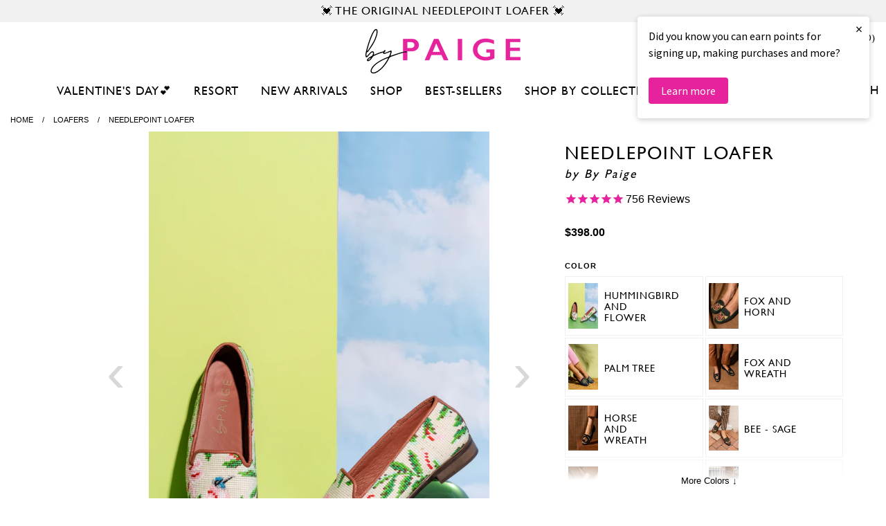

--- FILE ---
content_type: text/html; charset=utf-8
request_url: https://bypaige.com/collections/loafer/products/needlepoint-loafer-hummingbird-and-flower
body_size: 34353
content:
<!doctype html>
<!--[if IE 9]> <html class="ie9 no-js supports-no-cookies" lang="en"> <![endif]-->
<!--[if (gt IE 9)|!(IE)]><!--> <html class="no-js supports-no-cookies" lang="en"> <!--<![endif]-->
<head>
  <meta charset="utf-8">
  <meta http-equiv="X-UA-Compatible" content="IE=edge">
  <meta name="viewport" content="width=device-width, initial-scale=0.485">
  <meta name="theme-color" content="#b1bb00">
  
  <link rel="canonical" href="https://bypaige.com/collections/by-paige/products/needlepoint-loafer-american-flag-on-navy">
  

  
  <title>
    
	By Paige Women&rsquo;s Needlepoint Loafer in Hummingbird and Flower
	
  </title>

  
    <meta name="description" content="As seen in Southern Living! A needlepoint smoking slipper with whimsical designs to fit your every mood. Leather trim and lining. Upon initially trying on the shoes, they will feel a little bit snug. This is intentional as they will mold and stretch to your foot with wear and we promise will be the most comfortable flats you&#39;ll ever wear! Please note: Color Pink Peony is now designed with walnut leather trim.&amp;nbsp; Color: Hummingbird and Flower">
  

  
<meta property="og:site_name" content="By Paige">
<meta property="og:url" content="https://bypaige.com/products/needlepoint-loafer-hummingbird-and-flower">
<meta property="og:title" content="Needlepoint Loafer">
<meta property="og:type" content="product">
<meta property="og:description" content="As seen in Southern Living! A needlepoint smoking slipper with whimsical designs to fit your every mood. Leather trim and lining. Upon initially trying on the shoes, they will feel a little bit snug. This is intentional as they will mold and stretch to your foot with wear and we promise will be the most comfortable flats you&#39;ll ever wear! Please note: Color Pink Peony is now designed with walnut leather trim.&amp;nbsp; Color: Hummingbird and Flower"><meta property="og:price:amount" content="398.00">
  <meta property="og:price:currency" content="USD"><meta property="og:image" content="http://bypaige.com/cdn/shop/files/ByPaige_Womens_HummingbirdandFlower_Flats_NeedlepointLoafer_1024x1024.jpg?v=1768767703"><meta property="og:image" content="http://bypaige.com/cdn/shop/files/ByPaige_Womens_HummingbirdandFlower_Flats_NeedlepointLoafer_2_1024x1024.jpg?v=1768767703"><meta property="og:image" content="http://bypaige.com/cdn/shop/files/ByPaige_Womens_HummingbirdandFlower_Flats_NeedlepointLoafer_4_1024x1024.jpg?v=1768767703">
<meta property="og:image:secure_url" content="https://bypaige.com/cdn/shop/files/ByPaige_Womens_HummingbirdandFlower_Flats_NeedlepointLoafer_1024x1024.jpg?v=1768767703"><meta property="og:image:secure_url" content="https://bypaige.com/cdn/shop/files/ByPaige_Womens_HummingbirdandFlower_Flats_NeedlepointLoafer_2_1024x1024.jpg?v=1768767703"><meta property="og:image:secure_url" content="https://bypaige.com/cdn/shop/files/ByPaige_Womens_HummingbirdandFlower_Flats_NeedlepointLoafer_4_1024x1024.jpg?v=1768767703">

<meta name="twitter:site" content="@">
<meta name="twitter:card" content="summary_large_image">
<meta name="twitter:title" content="Needlepoint Loafer">
<meta name="twitter:description" content="As seen in Southern Living! A needlepoint smoking slipper with whimsical designs to fit your every mood. Leather trim and lining. Upon initially trying on the shoes, they will feel a little bit snug. This is intentional as they will mold and stretch to your foot with wear and we promise will be the most comfortable flats you&#39;ll ever wear! Please note: Color Pink Peony is now designed with walnut leather trim.&amp;nbsp; Color: Hummingbird and Flower">


  <link href="//bypaige.com/cdn/shop/t/2/assets/theme.scss.css?v=114241203136856655311764864051" rel="stylesheet" type="text/css" media="all" />

  	<link rel="stylesheet" href="//bypaige.com/cdn/shop/t/2/assets/GillSans.ttc?v=56203064550286302231614820932">
    <link rel="stylesheet" href="//bypaige.com/cdn/shop/t/2/assets/Sanitary-Regular.ttf?v=78271324900580464051614820941">
	<link rel="stylesheet" href="https://use.typekit.net/soh5ofn.css">
  	<link rel="stylesheet" href="https://use.typekit.net/hlx4uiq.css">
	<link href="https://fonts.googleapis.com/css?family=Montserrat:300,400,600" rel="stylesheet">
	<link href="https://fonts.googleapis.com/css?family=Playfair+Display:400,700,900,400i,700i" rel="stylesheet">

  

  <script>
    document.documentElement.className = document.documentElement.className.replace('no-js', 'js');

    window.theme = {
      strings: {
        addToCart: "Add to Cart",
        soldOut: "Sold Out",
        unavailable: "Unavailable"
      },
      moneyFormat: "${{amount}}"
    };
  </script>
  
  <!-- Global site tag (gtag.js) - Google Analytics -->
<script async src="https://www.googletagmanager.com/gtag/js?id=G-MWNCBC0QYE"></script>
<script>
  window.dataLayer = window.dataLayer || [];
  function gtag(){dataLayer.push(arguments);}
  gtag('js', new Date());

  gtag('config', 'G-MWNCBC0QYE');
</script>

  

  <!--[if (gt IE 9)|!(IE)]><!--><script src="//bypaige.com/cdn/shop/t/2/assets/vendor.js?v=31247651969891624381614356280" defer="defer"></script><!--<![endif]-->
  <!--[if lt IE 9]><script src="//bypaige.com/cdn/shop/t/2/assets/vendor.js?v=31247651969891624381614356280"></script><![endif]-->

  <!--[if (gt IE 9)|!(IE)]><!--><script src="//bypaige.com/cdn/shop/t/2/assets/theme.js?v=21770207078600468491709137192" defer="defer"></script><!--<![endif]-->
  <!--[if lt IE 9]><script src="//bypaige.com/cdn/shop/t/2/assets/theme.js?v=21770207078600468491709137192"></script><![endif]-->
	
  <script async type="text/javascript" src="https://static.klaviyo.com/onsite/js/klaviyo.js?company_id=X8AAXb"></script>
	
	<link rel="icon" type="image/png" href="//bypaige.com/cdn/shop/t/2/assets/favicon.png?v=1620" />

  <script>window.performance && window.performance.mark && window.performance.mark('shopify.content_for_header.start');</script><meta name="google-site-verification" content="CexoREorp2_VKKU4MT5uZFP-iJU2inAf8K56RLsyDAs">
<meta name="facebook-domain-verification" content="mf0e4kbcvgp5oc7ksv0iv6sj771jg5">
<meta id="shopify-digital-wallet" name="shopify-digital-wallet" content="/54906781862/digital_wallets/dialog">
<meta name="shopify-checkout-api-token" content="b5a4e9436acd11a8a7c32bb4374ac31b">
<link rel="alternate" type="application/json+oembed" href="https://bypaige.com/products/needlepoint-loafer-hummingbird-and-flower.oembed">
<script async="async" src="/checkouts/internal/preloads.js?locale=en-US"></script>
<link rel="preconnect" href="https://shop.app" crossorigin="anonymous">
<script async="async" src="https://shop.app/checkouts/internal/preloads.js?locale=en-US&shop_id=54906781862" crossorigin="anonymous"></script>
<script id="apple-pay-shop-capabilities" type="application/json">{"shopId":54906781862,"countryCode":"US","currencyCode":"USD","merchantCapabilities":["supports3DS"],"merchantId":"gid:\/\/shopify\/Shop\/54906781862","merchantName":"By Paige","requiredBillingContactFields":["postalAddress","email"],"requiredShippingContactFields":["postalAddress","email"],"shippingType":"shipping","supportedNetworks":["visa","masterCard","amex","discover","elo","jcb"],"total":{"type":"pending","label":"By Paige","amount":"1.00"},"shopifyPaymentsEnabled":true,"supportsSubscriptions":true}</script>
<script id="shopify-features" type="application/json">{"accessToken":"b5a4e9436acd11a8a7c32bb4374ac31b","betas":["rich-media-storefront-analytics"],"domain":"bypaige.com","predictiveSearch":true,"shopId":54906781862,"locale":"en"}</script>
<script>var Shopify = Shopify || {};
Shopify.shop = "by-paige.myshopify.com";
Shopify.locale = "en";
Shopify.currency = {"active":"USD","rate":"1.0"};
Shopify.country = "US";
Shopify.theme = {"name":"Theme export  www-simplysoles-com-simply-soles ...","id":120229822630,"schema_name":"SimplySoles","schema_version":"0.1","theme_store_id":null,"role":"main"};
Shopify.theme.handle = "null";
Shopify.theme.style = {"id":null,"handle":null};
Shopify.cdnHost = "bypaige.com/cdn";
Shopify.routes = Shopify.routes || {};
Shopify.routes.root = "/";</script>
<script type="module">!function(o){(o.Shopify=o.Shopify||{}).modules=!0}(window);</script>
<script>!function(o){function n(){var o=[];function n(){o.push(Array.prototype.slice.apply(arguments))}return n.q=o,n}var t=o.Shopify=o.Shopify||{};t.loadFeatures=n(),t.autoloadFeatures=n()}(window);</script>
<script>
  window.ShopifyPay = window.ShopifyPay || {};
  window.ShopifyPay.apiHost = "shop.app\/pay";
  window.ShopifyPay.redirectState = null;
</script>
<script id="shop-js-analytics" type="application/json">{"pageType":"product"}</script>
<script defer="defer" async type="module" src="//bypaige.com/cdn/shopifycloud/shop-js/modules/v2/client.init-shop-cart-sync_C5BV16lS.en.esm.js"></script>
<script defer="defer" async type="module" src="//bypaige.com/cdn/shopifycloud/shop-js/modules/v2/chunk.common_CygWptCX.esm.js"></script>
<script type="module">
  await import("//bypaige.com/cdn/shopifycloud/shop-js/modules/v2/client.init-shop-cart-sync_C5BV16lS.en.esm.js");
await import("//bypaige.com/cdn/shopifycloud/shop-js/modules/v2/chunk.common_CygWptCX.esm.js");

  window.Shopify.SignInWithShop?.initShopCartSync?.({"fedCMEnabled":true,"windoidEnabled":true});

</script>
<script>
  window.Shopify = window.Shopify || {};
  if (!window.Shopify.featureAssets) window.Shopify.featureAssets = {};
  window.Shopify.featureAssets['shop-js'] = {"shop-cart-sync":["modules/v2/client.shop-cart-sync_ZFArdW7E.en.esm.js","modules/v2/chunk.common_CygWptCX.esm.js"],"shop-button":["modules/v2/client.shop-button_tlx5R9nI.en.esm.js","modules/v2/chunk.common_CygWptCX.esm.js"],"init-fed-cm":["modules/v2/client.init-fed-cm_CmiC4vf6.en.esm.js","modules/v2/chunk.common_CygWptCX.esm.js"],"init-windoid":["modules/v2/client.init-windoid_sURxWdc1.en.esm.js","modules/v2/chunk.common_CygWptCX.esm.js"],"init-shop-cart-sync":["modules/v2/client.init-shop-cart-sync_C5BV16lS.en.esm.js","modules/v2/chunk.common_CygWptCX.esm.js"],"init-shop-email-lookup-coordinator":["modules/v2/client.init-shop-email-lookup-coordinator_B8hsDcYM.en.esm.js","modules/v2/chunk.common_CygWptCX.esm.js"],"shop-cash-offers":["modules/v2/client.shop-cash-offers_DOA2yAJr.en.esm.js","modules/v2/chunk.common_CygWptCX.esm.js","modules/v2/chunk.modal_D71HUcav.esm.js"],"pay-button":["modules/v2/client.pay-button_FdsNuTd3.en.esm.js","modules/v2/chunk.common_CygWptCX.esm.js"],"shop-login-button":["modules/v2/client.shop-login-button_C5VAVYt1.en.esm.js","modules/v2/chunk.common_CygWptCX.esm.js","modules/v2/chunk.modal_D71HUcav.esm.js"],"shop-toast-manager":["modules/v2/client.shop-toast-manager_ClPi3nE9.en.esm.js","modules/v2/chunk.common_CygWptCX.esm.js"],"avatar":["modules/v2/client.avatar_BTnouDA3.en.esm.js"],"init-shop-for-new-customer-accounts":["modules/v2/client.init-shop-for-new-customer-accounts_ChsxoAhi.en.esm.js","modules/v2/client.shop-login-button_C5VAVYt1.en.esm.js","modules/v2/chunk.common_CygWptCX.esm.js","modules/v2/chunk.modal_D71HUcav.esm.js"],"init-customer-accounts":["modules/v2/client.init-customer-accounts_DxDtT_ad.en.esm.js","modules/v2/client.shop-login-button_C5VAVYt1.en.esm.js","modules/v2/chunk.common_CygWptCX.esm.js","modules/v2/chunk.modal_D71HUcav.esm.js"],"init-customer-accounts-sign-up":["modules/v2/client.init-customer-accounts-sign-up_CPSyQ0Tj.en.esm.js","modules/v2/client.shop-login-button_C5VAVYt1.en.esm.js","modules/v2/chunk.common_CygWptCX.esm.js","modules/v2/chunk.modal_D71HUcav.esm.js"],"lead-capture":["modules/v2/client.lead-capture_Bi8yE_yS.en.esm.js","modules/v2/chunk.common_CygWptCX.esm.js","modules/v2/chunk.modal_D71HUcav.esm.js"],"checkout-modal":["modules/v2/client.checkout-modal_BPM8l0SH.en.esm.js","modules/v2/chunk.common_CygWptCX.esm.js","modules/v2/chunk.modal_D71HUcav.esm.js"],"shop-follow-button":["modules/v2/client.shop-follow-button_Cva4Ekp9.en.esm.js","modules/v2/chunk.common_CygWptCX.esm.js","modules/v2/chunk.modal_D71HUcav.esm.js"],"shop-login":["modules/v2/client.shop-login_D6lNrXab.en.esm.js","modules/v2/chunk.common_CygWptCX.esm.js","modules/v2/chunk.modal_D71HUcav.esm.js"],"payment-terms":["modules/v2/client.payment-terms_CZxnsJam.en.esm.js","modules/v2/chunk.common_CygWptCX.esm.js","modules/v2/chunk.modal_D71HUcav.esm.js"]};
</script>
<script>(function() {
  var isLoaded = false;
  function asyncLoad() {
    if (isLoaded) return;
    isLoaded = true;
    var urls = ["https:\/\/cdn1.stamped.io\/files\/widget.min.js?shop=by-paige.myshopify.com","https:\/\/static2.rapidsearch.dev\/resultpage.js?shop=by-paige.myshopify.com","https:\/\/cdn.nfcube.com\/instafeed-e7b2e6496ec408b8c90ed8e14418080b.js?shop=by-paige.myshopify.com"];
    for (var i = 0; i < urls.length; i++) {
      var s = document.createElement('script');
      s.type = 'text/javascript';
      s.async = true;
      s.src = urls[i];
      var x = document.getElementsByTagName('script')[0];
      x.parentNode.insertBefore(s, x);
    }
  };
  if(window.attachEvent) {
    window.attachEvent('onload', asyncLoad);
  } else {
    window.addEventListener('load', asyncLoad, false);
  }
})();</script>
<script id="__st">var __st={"a":54906781862,"offset":-18000,"reqid":"14f93cac-27be-445f-a1e8-11031c6e922a-1768845918","pageurl":"bypaige.com\/collections\/loafer\/products\/needlepoint-loafer-hummingbird-and-flower","u":"b9aa66888f47","p":"product","rtyp":"product","rid":6570738811046};</script>
<script>window.ShopifyPaypalV4VisibilityTracking = true;</script>
<script id="captcha-bootstrap">!function(){'use strict';const t='contact',e='account',n='new_comment',o=[[t,t],['blogs',n],['comments',n],[t,'customer']],c=[[e,'customer_login'],[e,'guest_login'],[e,'recover_customer_password'],[e,'create_customer']],r=t=>t.map((([t,e])=>`form[action*='/${t}']:not([data-nocaptcha='true']) input[name='form_type'][value='${e}']`)).join(','),a=t=>()=>t?[...document.querySelectorAll(t)].map((t=>t.form)):[];function s(){const t=[...o],e=r(t);return a(e)}const i='password',u='form_key',d=['recaptcha-v3-token','g-recaptcha-response','h-captcha-response',i],f=()=>{try{return window.sessionStorage}catch{return}},m='__shopify_v',_=t=>t.elements[u];function p(t,e,n=!1){try{const o=window.sessionStorage,c=JSON.parse(o.getItem(e)),{data:r}=function(t){const{data:e,action:n}=t;return t[m]||n?{data:e,action:n}:{data:t,action:n}}(c);for(const[e,n]of Object.entries(r))t.elements[e]&&(t.elements[e].value=n);n&&o.removeItem(e)}catch(o){console.error('form repopulation failed',{error:o})}}const l='form_type',E='cptcha';function T(t){t.dataset[E]=!0}const w=window,h=w.document,L='Shopify',v='ce_forms',y='captcha';let A=!1;((t,e)=>{const n=(g='f06e6c50-85a8-45c8-87d0-21a2b65856fe',I='https://cdn.shopify.com/shopifycloud/storefront-forms-hcaptcha/ce_storefront_forms_captcha_hcaptcha.v1.5.2.iife.js',D={infoText:'Protected by hCaptcha',privacyText:'Privacy',termsText:'Terms'},(t,e,n)=>{const o=w[L][v],c=o.bindForm;if(c)return c(t,g,e,D).then(n);var r;o.q.push([[t,g,e,D],n]),r=I,A||(h.body.append(Object.assign(h.createElement('script'),{id:'captcha-provider',async:!0,src:r})),A=!0)});var g,I,D;w[L]=w[L]||{},w[L][v]=w[L][v]||{},w[L][v].q=[],w[L][y]=w[L][y]||{},w[L][y].protect=function(t,e){n(t,void 0,e),T(t)},Object.freeze(w[L][y]),function(t,e,n,w,h,L){const[v,y,A,g]=function(t,e,n){const i=e?o:[],u=t?c:[],d=[...i,...u],f=r(d),m=r(i),_=r(d.filter((([t,e])=>n.includes(e))));return[a(f),a(m),a(_),s()]}(w,h,L),I=t=>{const e=t.target;return e instanceof HTMLFormElement?e:e&&e.form},D=t=>v().includes(t);t.addEventListener('submit',(t=>{const e=I(t);if(!e)return;const n=D(e)&&!e.dataset.hcaptchaBound&&!e.dataset.recaptchaBound,o=_(e),c=g().includes(e)&&(!o||!o.value);(n||c)&&t.preventDefault(),c&&!n&&(function(t){try{if(!f())return;!function(t){const e=f();if(!e)return;const n=_(t);if(!n)return;const o=n.value;o&&e.removeItem(o)}(t);const e=Array.from(Array(32),(()=>Math.random().toString(36)[2])).join('');!function(t,e){_(t)||t.append(Object.assign(document.createElement('input'),{type:'hidden',name:u})),t.elements[u].value=e}(t,e),function(t,e){const n=f();if(!n)return;const o=[...t.querySelectorAll(`input[type='${i}']`)].map((({name:t})=>t)),c=[...d,...o],r={};for(const[a,s]of new FormData(t).entries())c.includes(a)||(r[a]=s);n.setItem(e,JSON.stringify({[m]:1,action:t.action,data:r}))}(t,e)}catch(e){console.error('failed to persist form',e)}}(e),e.submit())}));const S=(t,e)=>{t&&!t.dataset[E]&&(n(t,e.some((e=>e===t))),T(t))};for(const o of['focusin','change'])t.addEventListener(o,(t=>{const e=I(t);D(e)&&S(e,y())}));const B=e.get('form_key'),M=e.get(l),P=B&&M;t.addEventListener('DOMContentLoaded',(()=>{const t=y();if(P)for(const e of t)e.elements[l].value===M&&p(e,B);[...new Set([...A(),...v().filter((t=>'true'===t.dataset.shopifyCaptcha))])].forEach((e=>S(e,t)))}))}(h,new URLSearchParams(w.location.search),n,t,e,['guest_login'])})(!0,!0)}();</script>
<script integrity="sha256-4kQ18oKyAcykRKYeNunJcIwy7WH5gtpwJnB7kiuLZ1E=" data-source-attribution="shopify.loadfeatures" defer="defer" src="//bypaige.com/cdn/shopifycloud/storefront/assets/storefront/load_feature-a0a9edcb.js" crossorigin="anonymous"></script>
<script crossorigin="anonymous" defer="defer" src="//bypaige.com/cdn/shopifycloud/storefront/assets/shopify_pay/storefront-65b4c6d7.js?v=20250812"></script>
<script data-source-attribution="shopify.dynamic_checkout.dynamic.init">var Shopify=Shopify||{};Shopify.PaymentButton=Shopify.PaymentButton||{isStorefrontPortableWallets:!0,init:function(){window.Shopify.PaymentButton.init=function(){};var t=document.createElement("script");t.src="https://bypaige.com/cdn/shopifycloud/portable-wallets/latest/portable-wallets.en.js",t.type="module",document.head.appendChild(t)}};
</script>
<script data-source-attribution="shopify.dynamic_checkout.buyer_consent">
  function portableWalletsHideBuyerConsent(e){var t=document.getElementById("shopify-buyer-consent"),n=document.getElementById("shopify-subscription-policy-button");t&&n&&(t.classList.add("hidden"),t.setAttribute("aria-hidden","true"),n.removeEventListener("click",e))}function portableWalletsShowBuyerConsent(e){var t=document.getElementById("shopify-buyer-consent"),n=document.getElementById("shopify-subscription-policy-button");t&&n&&(t.classList.remove("hidden"),t.removeAttribute("aria-hidden"),n.addEventListener("click",e))}window.Shopify?.PaymentButton&&(window.Shopify.PaymentButton.hideBuyerConsent=portableWalletsHideBuyerConsent,window.Shopify.PaymentButton.showBuyerConsent=portableWalletsShowBuyerConsent);
</script>
<script data-source-attribution="shopify.dynamic_checkout.cart.bootstrap">document.addEventListener("DOMContentLoaded",(function(){function t(){return document.querySelector("shopify-accelerated-checkout-cart, shopify-accelerated-checkout")}if(t())Shopify.PaymentButton.init();else{new MutationObserver((function(e,n){t()&&(Shopify.PaymentButton.init(),n.disconnect())})).observe(document.body,{childList:!0,subtree:!0})}}));
</script>
<script id='scb4127' type='text/javascript' async='' src='https://bypaige.com/cdn/shopifycloud/privacy-banner/storefront-banner.js'></script><link id="shopify-accelerated-checkout-styles" rel="stylesheet" media="screen" href="https://bypaige.com/cdn/shopifycloud/portable-wallets/latest/accelerated-checkout-backwards-compat.css" crossorigin="anonymous">
<style id="shopify-accelerated-checkout-cart">
        #shopify-buyer-consent {
  margin-top: 1em;
  display: inline-block;
  width: 100%;
}

#shopify-buyer-consent.hidden {
  display: none;
}

#shopify-subscription-policy-button {
  background: none;
  border: none;
  padding: 0;
  text-decoration: underline;
  font-size: inherit;
  cursor: pointer;
}

#shopify-subscription-policy-button::before {
  box-shadow: none;
}

      </style>
<link rel="stylesheet" media="screen" href="//bypaige.com/cdn/shop/t/2/compiled_assets/styles.css?v=1620">
<script>window.performance && window.performance.mark && window.performance.mark('shopify.content_for_header.end');</script>
  
	<meta name="google-site-verification" content="eH_hIqEPY7z9qGFA5ApwCN4zgSx3AYUan8qTorcuyBE" />

<!-- Global site tag (gtag.js) - Google Analytics -->
<script async src="https://www.googletagmanager.com/gtag/js?id=G-MWNCBC0QYE"></script>
<script>
  window.dataLayer = window.dataLayer || [];
  function gtag(){dataLayer.push(arguments);}
  gtag('js', new Date());

  gtag('config', 'G-MWNCBC0QYE');
</script>
  
  <script>
  !function(t,n){function o(n){var o=t.getElementsByTagName("script")[0],i=t.createElement("script");i.src=n,i.crossOrigin="",o.parentNode.insertBefore(i,o)}if(!n.isLoyaltyLion){window.loyaltylion=n,void 0===window.lion&&(window.lion=n),n.version=2,n.isLoyaltyLion=!0;var i=new Date,e=i.getFullYear().toString()+i.getMonth().toString()+i.getDate().toString();o("https://sdk.loyaltylion.net/static/2/loader.js?t="+e);var r=!1;n.init=function(t){if(r)throw new Error("Cannot call lion.init more than once");r=!0;var a=n._token=t.token;if(!a)throw new Error("Token must be supplied to lion.init");for(var l=[],s="_push configure bootstrap shutdown on removeListener authenticateCustomer".split(" "),c=0;c<s.length;c+=1)!function(t,n){t[n]=function(){l.push([n,Array.prototype.slice.call(arguments,0)])}}(n,s[c]);o("https://sdk.loyaltylion.net/sdk/start/"+a+".js?t="+e+i.getHours().toString()),n._initData=t,n._buffer=l}}}(document,window.loyaltylion||[]);

  
    
      loyaltylion.init({ token: "e1e8947a918aa5678f7173d18b82ccc0" });
    
  
</script>
  


  <script type="text/javascript">
    window.RapidSearchAdmin = false;
  </script>

 
<!-- BEGIN app block: shopify://apps/klaviyo-email-marketing-sms/blocks/klaviyo-onsite-embed/2632fe16-c075-4321-a88b-50b567f42507 -->












  <script async src="https://static.klaviyo.com/onsite/js/X8AAXb/klaviyo.js?company_id=X8AAXb"></script>
  <script>!function(){if(!window.klaviyo){window._klOnsite=window._klOnsite||[];try{window.klaviyo=new Proxy({},{get:function(n,i){return"push"===i?function(){var n;(n=window._klOnsite).push.apply(n,arguments)}:function(){for(var n=arguments.length,o=new Array(n),w=0;w<n;w++)o[w]=arguments[w];var t="function"==typeof o[o.length-1]?o.pop():void 0,e=new Promise((function(n){window._klOnsite.push([i].concat(o,[function(i){t&&t(i),n(i)}]))}));return e}}})}catch(n){window.klaviyo=window.klaviyo||[],window.klaviyo.push=function(){var n;(n=window._klOnsite).push.apply(n,arguments)}}}}();</script>

  
    <script id="viewed_product">
      if (item == null) {
        var _learnq = _learnq || [];

        var MetafieldReviews = null
        var MetafieldYotpoRating = null
        var MetafieldYotpoCount = null
        var MetafieldLooxRating = null
        var MetafieldLooxCount = null
        var okendoProduct = null
        var okendoProductReviewCount = null
        var okendoProductReviewAverageValue = null
        try {
          // The following fields are used for Customer Hub recently viewed in order to add reviews.
          // This information is not part of __kla_viewed. Instead, it is part of __kla_viewed_reviewed_items
          MetafieldReviews = {"rating":{"scale_min":"1.0","scale_max":"5.0","value":"4.97574893"},"rating_count":701};
          MetafieldYotpoRating = null
          MetafieldYotpoCount = null
          MetafieldLooxRating = null
          MetafieldLooxCount = null

          okendoProduct = null
          // If the okendo metafield is not legacy, it will error, which then requires the new json formatted data
          if (okendoProduct && 'error' in okendoProduct) {
            okendoProduct = null
          }
          okendoProductReviewCount = okendoProduct ? okendoProduct.reviewCount : null
          okendoProductReviewAverageValue = okendoProduct ? okendoProduct.reviewAverageValue : null
        } catch (error) {
          console.error('Error in Klaviyo onsite reviews tracking:', error);
        }

        var item = {
          Name: "Needlepoint Loafer",
          ProductID: 6570738811046,
          Categories: ["All Shoes","Basic, but never boring","Best-Sellers","Black Friday | Cyber Monday","By Paige","By Paige Spring 2022 Catalog","By Paige Summer 2023 Catalog","Celebrate Spring with Us","Cyber Monday 2021","Flats","Florals","Holiday 2022 Catalog Collection","July Best-Sellers","Loafers","Most Loved Summer 2024","New Arrivals","Shoes","Shop All","The 4th of July Sale","The Classics: Back in Stock","The Fall Sale Event","The MDW Sale","The Memorial Day Sale Event","The Mother's Day Gift Guide","The Prime day Sale","The Spring Sale","The Spring\/Summer Collection","The Spring\/Summer Edit","The Summer Sale","The Valentine's Day Edit"],
          ImageURL: "https://bypaige.com/cdn/shop/files/ByPaige_Womens_HummingbirdandFlower_Flats_NeedlepointLoafer_grande.jpg?v=1768767703",
          URL: "https://bypaige.com/products/needlepoint-loafer-hummingbird-and-flower",
          Brand: "By Paige",
          Price: "$398.00",
          Value: "398.00",
          CompareAtPrice: "$0.00"
        };
        _learnq.push(['track', 'Viewed Product', item]);
        _learnq.push(['trackViewedItem', {
          Title: item.Name,
          ItemId: item.ProductID,
          Categories: item.Categories,
          ImageUrl: item.ImageURL,
          Url: item.URL,
          Metadata: {
            Brand: item.Brand,
            Price: item.Price,
            Value: item.Value,
            CompareAtPrice: item.CompareAtPrice
          },
          metafields:{
            reviews: MetafieldReviews,
            yotpo:{
              rating: MetafieldYotpoRating,
              count: MetafieldYotpoCount,
            },
            loox:{
              rating: MetafieldLooxRating,
              count: MetafieldLooxCount,
            },
            okendo: {
              rating: okendoProductReviewAverageValue,
              count: okendoProductReviewCount,
            }
          }
        }]);
      }
    </script>
  




  <script>
    window.klaviyoReviewsProductDesignMode = false
  </script>







<!-- END app block --><link href="https://monorail-edge.shopifysvc.com" rel="dns-prefetch">
<script>(function(){if ("sendBeacon" in navigator && "performance" in window) {try {var session_token_from_headers = performance.getEntriesByType('navigation')[0].serverTiming.find(x => x.name == '_s').description;} catch {var session_token_from_headers = undefined;}var session_cookie_matches = document.cookie.match(/_shopify_s=([^;]*)/);var session_token_from_cookie = session_cookie_matches && session_cookie_matches.length === 2 ? session_cookie_matches[1] : "";var session_token = session_token_from_headers || session_token_from_cookie || "";function handle_abandonment_event(e) {var entries = performance.getEntries().filter(function(entry) {return /monorail-edge.shopifysvc.com/.test(entry.name);});if (!window.abandonment_tracked && entries.length === 0) {window.abandonment_tracked = true;var currentMs = Date.now();var navigation_start = performance.timing.navigationStart;var payload = {shop_id: 54906781862,url: window.location.href,navigation_start,duration: currentMs - navigation_start,session_token,page_type: "product"};window.navigator.sendBeacon("https://monorail-edge.shopifysvc.com/v1/produce", JSON.stringify({schema_id: "online_store_buyer_site_abandonment/1.1",payload: payload,metadata: {event_created_at_ms: currentMs,event_sent_at_ms: currentMs}}));}}window.addEventListener('pagehide', handle_abandonment_event);}}());</script>
<script id="web-pixels-manager-setup">(function e(e,d,r,n,o){if(void 0===o&&(o={}),!Boolean(null===(a=null===(i=window.Shopify)||void 0===i?void 0:i.analytics)||void 0===a?void 0:a.replayQueue)){var i,a;window.Shopify=window.Shopify||{};var t=window.Shopify;t.analytics=t.analytics||{};var s=t.analytics;s.replayQueue=[],s.publish=function(e,d,r){return s.replayQueue.push([e,d,r]),!0};try{self.performance.mark("wpm:start")}catch(e){}var l=function(){var e={modern:/Edge?\/(1{2}[4-9]|1[2-9]\d|[2-9]\d{2}|\d{4,})\.\d+(\.\d+|)|Firefox\/(1{2}[4-9]|1[2-9]\d|[2-9]\d{2}|\d{4,})\.\d+(\.\d+|)|Chrom(ium|e)\/(9{2}|\d{3,})\.\d+(\.\d+|)|(Maci|X1{2}).+ Version\/(15\.\d+|(1[6-9]|[2-9]\d|\d{3,})\.\d+)([,.]\d+|)( \(\w+\)|)( Mobile\/\w+|) Safari\/|Chrome.+OPR\/(9{2}|\d{3,})\.\d+\.\d+|(CPU[ +]OS|iPhone[ +]OS|CPU[ +]iPhone|CPU IPhone OS|CPU iPad OS)[ +]+(15[._]\d+|(1[6-9]|[2-9]\d|\d{3,})[._]\d+)([._]\d+|)|Android:?[ /-](13[3-9]|1[4-9]\d|[2-9]\d{2}|\d{4,})(\.\d+|)(\.\d+|)|Android.+Firefox\/(13[5-9]|1[4-9]\d|[2-9]\d{2}|\d{4,})\.\d+(\.\d+|)|Android.+Chrom(ium|e)\/(13[3-9]|1[4-9]\d|[2-9]\d{2}|\d{4,})\.\d+(\.\d+|)|SamsungBrowser\/([2-9]\d|\d{3,})\.\d+/,legacy:/Edge?\/(1[6-9]|[2-9]\d|\d{3,})\.\d+(\.\d+|)|Firefox\/(5[4-9]|[6-9]\d|\d{3,})\.\d+(\.\d+|)|Chrom(ium|e)\/(5[1-9]|[6-9]\d|\d{3,})\.\d+(\.\d+|)([\d.]+$|.*Safari\/(?![\d.]+ Edge\/[\d.]+$))|(Maci|X1{2}).+ Version\/(10\.\d+|(1[1-9]|[2-9]\d|\d{3,})\.\d+)([,.]\d+|)( \(\w+\)|)( Mobile\/\w+|) Safari\/|Chrome.+OPR\/(3[89]|[4-9]\d|\d{3,})\.\d+\.\d+|(CPU[ +]OS|iPhone[ +]OS|CPU[ +]iPhone|CPU IPhone OS|CPU iPad OS)[ +]+(10[._]\d+|(1[1-9]|[2-9]\d|\d{3,})[._]\d+)([._]\d+|)|Android:?[ /-](13[3-9]|1[4-9]\d|[2-9]\d{2}|\d{4,})(\.\d+|)(\.\d+|)|Mobile Safari.+OPR\/([89]\d|\d{3,})\.\d+\.\d+|Android.+Firefox\/(13[5-9]|1[4-9]\d|[2-9]\d{2}|\d{4,})\.\d+(\.\d+|)|Android.+Chrom(ium|e)\/(13[3-9]|1[4-9]\d|[2-9]\d{2}|\d{4,})\.\d+(\.\d+|)|Android.+(UC? ?Browser|UCWEB|U3)[ /]?(15\.([5-9]|\d{2,})|(1[6-9]|[2-9]\d|\d{3,})\.\d+)\.\d+|SamsungBrowser\/(5\.\d+|([6-9]|\d{2,})\.\d+)|Android.+MQ{2}Browser\/(14(\.(9|\d{2,})|)|(1[5-9]|[2-9]\d|\d{3,})(\.\d+|))(\.\d+|)|K[Aa][Ii]OS\/(3\.\d+|([4-9]|\d{2,})\.\d+)(\.\d+|)/},d=e.modern,r=e.legacy,n=navigator.userAgent;return n.match(d)?"modern":n.match(r)?"legacy":"unknown"}(),u="modern"===l?"modern":"legacy",c=(null!=n?n:{modern:"",legacy:""})[u],f=function(e){return[e.baseUrl,"/wpm","/b",e.hashVersion,"modern"===e.buildTarget?"m":"l",".js"].join("")}({baseUrl:d,hashVersion:r,buildTarget:u}),m=function(e){var d=e.version,r=e.bundleTarget,n=e.surface,o=e.pageUrl,i=e.monorailEndpoint;return{emit:function(e){var a=e.status,t=e.errorMsg,s=(new Date).getTime(),l=JSON.stringify({metadata:{event_sent_at_ms:s},events:[{schema_id:"web_pixels_manager_load/3.1",payload:{version:d,bundle_target:r,page_url:o,status:a,surface:n,error_msg:t},metadata:{event_created_at_ms:s}}]});if(!i)return console&&console.warn&&console.warn("[Web Pixels Manager] No Monorail endpoint provided, skipping logging."),!1;try{return self.navigator.sendBeacon.bind(self.navigator)(i,l)}catch(e){}var u=new XMLHttpRequest;try{return u.open("POST",i,!0),u.setRequestHeader("Content-Type","text/plain"),u.send(l),!0}catch(e){return console&&console.warn&&console.warn("[Web Pixels Manager] Got an unhandled error while logging to Monorail."),!1}}}}({version:r,bundleTarget:l,surface:e.surface,pageUrl:self.location.href,monorailEndpoint:e.monorailEndpoint});try{o.browserTarget=l,function(e){var d=e.src,r=e.async,n=void 0===r||r,o=e.onload,i=e.onerror,a=e.sri,t=e.scriptDataAttributes,s=void 0===t?{}:t,l=document.createElement("script"),u=document.querySelector("head"),c=document.querySelector("body");if(l.async=n,l.src=d,a&&(l.integrity=a,l.crossOrigin="anonymous"),s)for(var f in s)if(Object.prototype.hasOwnProperty.call(s,f))try{l.dataset[f]=s[f]}catch(e){}if(o&&l.addEventListener("load",o),i&&l.addEventListener("error",i),u)u.appendChild(l);else{if(!c)throw new Error("Did not find a head or body element to append the script");c.appendChild(l)}}({src:f,async:!0,onload:function(){if(!function(){var e,d;return Boolean(null===(d=null===(e=window.Shopify)||void 0===e?void 0:e.analytics)||void 0===d?void 0:d.initialized)}()){var d=window.webPixelsManager.init(e)||void 0;if(d){var r=window.Shopify.analytics;r.replayQueue.forEach((function(e){var r=e[0],n=e[1],o=e[2];d.publishCustomEvent(r,n,o)})),r.replayQueue=[],r.publish=d.publishCustomEvent,r.visitor=d.visitor,r.initialized=!0}}},onerror:function(){return m.emit({status:"failed",errorMsg:"".concat(f," has failed to load")})},sri:function(e){var d=/^sha384-[A-Za-z0-9+/=]+$/;return"string"==typeof e&&d.test(e)}(c)?c:"",scriptDataAttributes:o}),m.emit({status:"loading"})}catch(e){m.emit({status:"failed",errorMsg:(null==e?void 0:e.message)||"Unknown error"})}}})({shopId: 54906781862,storefrontBaseUrl: "https://bypaige.com",extensionsBaseUrl: "https://extensions.shopifycdn.com/cdn/shopifycloud/web-pixels-manager",monorailEndpoint: "https://monorail-edge.shopifysvc.com/unstable/produce_batch",surface: "storefront-renderer",enabledBetaFlags: ["2dca8a86"],webPixelsConfigList: [{"id":"1727037689","configuration":"{\"accountID\":\"X8AAXb\",\"webPixelConfig\":\"eyJlbmFibGVBZGRlZFRvQ2FydEV2ZW50cyI6IHRydWV9\"}","eventPayloadVersion":"v1","runtimeContext":"STRICT","scriptVersion":"524f6c1ee37bacdca7657a665bdca589","type":"APP","apiClientId":123074,"privacyPurposes":["ANALYTICS","MARKETING"],"dataSharingAdjustments":{"protectedCustomerApprovalScopes":["read_customer_address","read_customer_email","read_customer_name","read_customer_personal_data","read_customer_phone"]}},{"id":"1447264505","configuration":"{\"pixel_id\":\"555110561949306\",\"pixel_type\":\"facebook_pixel\"}","eventPayloadVersion":"v1","runtimeContext":"OPEN","scriptVersion":"ca16bc87fe92b6042fbaa3acc2fbdaa6","type":"APP","apiClientId":2329312,"privacyPurposes":["ANALYTICS","MARKETING","SALE_OF_DATA"],"dataSharingAdjustments":{"protectedCustomerApprovalScopes":["read_customer_address","read_customer_email","read_customer_name","read_customer_personal_data","read_customer_phone"]}},{"id":"1383891193","configuration":"{\"config\":\"{\\\"google_tag_ids\\\":[\\\"G-MWNCBC0QYE\\\",\\\"GT-P8RLR2DT\\\"],\\\"target_country\\\":\\\"ZZ\\\",\\\"gtag_events\\\":[{\\\"type\\\":\\\"begin_checkout\\\",\\\"action_label\\\":[\\\"G-MWNCBC0QYE\\\",\\\"AW-17566059965\\\/THnUCLSxgqYbEL2bk7hB\\\"]},{\\\"type\\\":\\\"search\\\",\\\"action_label\\\":[\\\"G-MWNCBC0QYE\\\",\\\"AW-17566059965\\\/LffeCKiN96UbEL2bk7hB\\\"]},{\\\"type\\\":\\\"view_item\\\",\\\"action_label\\\":[\\\"G-MWNCBC0QYE\\\",\\\"AW-17566059965\\\/32l0CKWN96UbEL2bk7hB\\\",\\\"MC-GY3YEC8M0C\\\"]},{\\\"type\\\":\\\"purchase\\\",\\\"action_label\\\":[\\\"G-MWNCBC0QYE\\\",\\\"AW-17566059965\\\/hR6qCJ-N96UbEL2bk7hB\\\",\\\"MC-GY3YEC8M0C\\\"]},{\\\"type\\\":\\\"page_view\\\",\\\"action_label\\\":[\\\"G-MWNCBC0QYE\\\",\\\"AW-17566059965\\\/8aMLCKKN96UbEL2bk7hB\\\",\\\"MC-GY3YEC8M0C\\\"]},{\\\"type\\\":\\\"add_payment_info\\\",\\\"action_label\\\":[\\\"G-MWNCBC0QYE\\\",\\\"AW-17566059965\\\/lZ8xCLexgqYbEL2bk7hB\\\"]},{\\\"type\\\":\\\"add_to_cart\\\",\\\"action_label\\\":[\\\"G-MWNCBC0QYE\\\",\\\"AW-17566059965\\\/bHCeCLGxgqYbEL2bk7hB\\\"]}],\\\"enable_monitoring_mode\\\":false}\"}","eventPayloadVersion":"v1","runtimeContext":"OPEN","scriptVersion":"b2a88bafab3e21179ed38636efcd8a93","type":"APP","apiClientId":1780363,"privacyPurposes":[],"dataSharingAdjustments":{"protectedCustomerApprovalScopes":["read_customer_address","read_customer_email","read_customer_name","read_customer_personal_data","read_customer_phone"]}},{"id":"930414841","configuration":"{\"storeId\":\"by-paige.myshopify.com\"}","eventPayloadVersion":"v1","runtimeContext":"STRICT","scriptVersion":"e7ff4835c2df0be089f361b898b8b040","type":"APP","apiClientId":3440817,"privacyPurposes":["ANALYTICS"],"dataSharingAdjustments":{"protectedCustomerApprovalScopes":["read_customer_personal_data"]}},{"id":"16187641","configuration":"{\"myshopifyDomain\":\"by-paige.myshopify.com\"}","eventPayloadVersion":"v1","runtimeContext":"STRICT","scriptVersion":"23b97d18e2aa74363140dc29c9284e87","type":"APP","apiClientId":2775569,"privacyPurposes":["ANALYTICS","MARKETING","SALE_OF_DATA"],"dataSharingAdjustments":{"protectedCustomerApprovalScopes":["read_customer_address","read_customer_email","read_customer_name","read_customer_phone","read_customer_personal_data"]}},{"id":"shopify-app-pixel","configuration":"{}","eventPayloadVersion":"v1","runtimeContext":"STRICT","scriptVersion":"0450","apiClientId":"shopify-pixel","type":"APP","privacyPurposes":["ANALYTICS","MARKETING"]},{"id":"shopify-custom-pixel","eventPayloadVersion":"v1","runtimeContext":"LAX","scriptVersion":"0450","apiClientId":"shopify-pixel","type":"CUSTOM","privacyPurposes":["ANALYTICS","MARKETING"]}],isMerchantRequest: false,initData: {"shop":{"name":"By Paige","paymentSettings":{"currencyCode":"USD"},"myshopifyDomain":"by-paige.myshopify.com","countryCode":"US","storefrontUrl":"https:\/\/bypaige.com"},"customer":null,"cart":null,"checkout":null,"productVariants":[{"price":{"amount":398.0,"currencyCode":"USD"},"product":{"title":"Needlepoint Loafer","vendor":"By Paige","id":"6570738811046","untranslatedTitle":"Needlepoint Loafer","url":"\/products\/needlepoint-loafer-hummingbird-and-flower","type":"ByPaige.com"},"id":"39368182399142","image":{"src":"\/\/bypaige.com\/cdn\/shop\/files\/ByPaige_Womens_HummingbirdandFlower_Flats_NeedlepointLoafer.jpg?v=1768767703"},"sku":"138830-794229","title":"Hummingbird and Flower \/ 6","untranslatedTitle":"Hummingbird and Flower \/ 6"},{"price":{"amount":398.0,"currencyCode":"USD"},"product":{"title":"Needlepoint Loafer","vendor":"By Paige","id":"6570738811046","untranslatedTitle":"Needlepoint Loafer","url":"\/products\/needlepoint-loafer-hummingbird-and-flower","type":"ByPaige.com"},"id":"39368182431910","image":{"src":"\/\/bypaige.com\/cdn\/shop\/files\/ByPaige_Womens_HummingbirdandFlower_Flats_NeedlepointLoafer.jpg?v=1768767703"},"sku":"138830-794230","title":"Hummingbird and Flower \/ 6.5","untranslatedTitle":"Hummingbird and Flower \/ 6.5"},{"price":{"amount":398.0,"currencyCode":"USD"},"product":{"title":"Needlepoint Loafer","vendor":"By Paige","id":"6570738811046","untranslatedTitle":"Needlepoint Loafer","url":"\/products\/needlepoint-loafer-hummingbird-and-flower","type":"ByPaige.com"},"id":"39368182464678","image":{"src":"\/\/bypaige.com\/cdn\/shop\/files\/ByPaige_Womens_HummingbirdandFlower_Flats_NeedlepointLoafer.jpg?v=1768767703"},"sku":"138830-794231","title":"Hummingbird and Flower \/ 7","untranslatedTitle":"Hummingbird and Flower \/ 7"},{"price":{"amount":398.0,"currencyCode":"USD"},"product":{"title":"Needlepoint Loafer","vendor":"By Paige","id":"6570738811046","untranslatedTitle":"Needlepoint Loafer","url":"\/products\/needlepoint-loafer-hummingbird-and-flower","type":"ByPaige.com"},"id":"39368182497446","image":{"src":"\/\/bypaige.com\/cdn\/shop\/files\/ByPaige_Womens_HummingbirdandFlower_Flats_NeedlepointLoafer.jpg?v=1768767703"},"sku":"138830-794232","title":"Hummingbird and Flower \/ 7.5","untranslatedTitle":"Hummingbird and Flower \/ 7.5"},{"price":{"amount":398.0,"currencyCode":"USD"},"product":{"title":"Needlepoint Loafer","vendor":"By Paige","id":"6570738811046","untranslatedTitle":"Needlepoint Loafer","url":"\/products\/needlepoint-loafer-hummingbird-and-flower","type":"ByPaige.com"},"id":"39368182530214","image":{"src":"\/\/bypaige.com\/cdn\/shop\/files\/ByPaige_Womens_HummingbirdandFlower_Flats_NeedlepointLoafer.jpg?v=1768767703"},"sku":"138830-794233","title":"Hummingbird and Flower \/ 8","untranslatedTitle":"Hummingbird and Flower \/ 8"},{"price":{"amount":398.0,"currencyCode":"USD"},"product":{"title":"Needlepoint Loafer","vendor":"By Paige","id":"6570738811046","untranslatedTitle":"Needlepoint Loafer","url":"\/products\/needlepoint-loafer-hummingbird-and-flower","type":"ByPaige.com"},"id":"39368182562982","image":{"src":"\/\/bypaige.com\/cdn\/shop\/files\/ByPaige_Womens_HummingbirdandFlower_Flats_NeedlepointLoafer.jpg?v=1768767703"},"sku":"138830-794234","title":"Hummingbird and Flower \/ 8.5","untranslatedTitle":"Hummingbird and Flower \/ 8.5"},{"price":{"amount":398.0,"currencyCode":"USD"},"product":{"title":"Needlepoint Loafer","vendor":"By Paige","id":"6570738811046","untranslatedTitle":"Needlepoint Loafer","url":"\/products\/needlepoint-loafer-hummingbird-and-flower","type":"ByPaige.com"},"id":"39368182595750","image":{"src":"\/\/bypaige.com\/cdn\/shop\/files\/ByPaige_Womens_HummingbirdandFlower_Flats_NeedlepointLoafer.jpg?v=1768767703"},"sku":"138830-794235","title":"Hummingbird and Flower \/ 9","untranslatedTitle":"Hummingbird and Flower \/ 9"},{"price":{"amount":398.0,"currencyCode":"USD"},"product":{"title":"Needlepoint Loafer","vendor":"By Paige","id":"6570738811046","untranslatedTitle":"Needlepoint Loafer","url":"\/products\/needlepoint-loafer-hummingbird-and-flower","type":"ByPaige.com"},"id":"39368182628518","image":{"src":"\/\/bypaige.com\/cdn\/shop\/files\/ByPaige_Womens_HummingbirdandFlower_Flats_NeedlepointLoafer.jpg?v=1768767703"},"sku":"138830-794236","title":"Hummingbird and Flower \/ 9.5","untranslatedTitle":"Hummingbird and Flower \/ 9.5"},{"price":{"amount":398.0,"currencyCode":"USD"},"product":{"title":"Needlepoint Loafer","vendor":"By Paige","id":"6570738811046","untranslatedTitle":"Needlepoint Loafer","url":"\/products\/needlepoint-loafer-hummingbird-and-flower","type":"ByPaige.com"},"id":"39368182661286","image":{"src":"\/\/bypaige.com\/cdn\/shop\/files\/ByPaige_Womens_HummingbirdandFlower_Flats_NeedlepointLoafer.jpg?v=1768767703"},"sku":"138830-794237","title":"Hummingbird and Flower \/ 10","untranslatedTitle":"Hummingbird and Flower \/ 10"},{"price":{"amount":398.0,"currencyCode":"USD"},"product":{"title":"Needlepoint Loafer","vendor":"By Paige","id":"6570738811046","untranslatedTitle":"Needlepoint Loafer","url":"\/products\/needlepoint-loafer-hummingbird-and-flower","type":"ByPaige.com"},"id":"39368182694054","image":{"src":"\/\/bypaige.com\/cdn\/shop\/files\/ByPaige_Womens_HummingbirdandFlower_Flats_NeedlepointLoafer.jpg?v=1768767703"},"sku":"138830-794238","title":"Hummingbird and Flower \/ 10.5","untranslatedTitle":"Hummingbird and Flower \/ 10.5"},{"price":{"amount":398.0,"currencyCode":"USD"},"product":{"title":"Needlepoint Loafer","vendor":"By Paige","id":"6570738811046","untranslatedTitle":"Needlepoint Loafer","url":"\/products\/needlepoint-loafer-hummingbird-and-flower","type":"ByPaige.com"},"id":"39368182726822","image":{"src":"\/\/bypaige.com\/cdn\/shop\/files\/ByPaige_Womens_HummingbirdandFlower_Flats_NeedlepointLoafer.jpg?v=1768767703"},"sku":"138830-794239","title":"Hummingbird and Flower \/ 11","untranslatedTitle":"Hummingbird and Flower \/ 11"}],"purchasingCompany":null},},"https://bypaige.com/cdn","fcfee988w5aeb613cpc8e4bc33m6693e112",{"modern":"","legacy":""},{"shopId":"54906781862","storefrontBaseUrl":"https:\/\/bypaige.com","extensionBaseUrl":"https:\/\/extensions.shopifycdn.com\/cdn\/shopifycloud\/web-pixels-manager","surface":"storefront-renderer","enabledBetaFlags":"[\"2dca8a86\"]","isMerchantRequest":"false","hashVersion":"fcfee988w5aeb613cpc8e4bc33m6693e112","publish":"custom","events":"[[\"page_viewed\",{}],[\"product_viewed\",{\"productVariant\":{\"price\":{\"amount\":398.0,\"currencyCode\":\"USD\"},\"product\":{\"title\":\"Needlepoint Loafer\",\"vendor\":\"By Paige\",\"id\":\"6570738811046\",\"untranslatedTitle\":\"Needlepoint Loafer\",\"url\":\"\/products\/needlepoint-loafer-hummingbird-and-flower\",\"type\":\"ByPaige.com\"},\"id\":\"39368182431910\",\"image\":{\"src\":\"\/\/bypaige.com\/cdn\/shop\/files\/ByPaige_Womens_HummingbirdandFlower_Flats_NeedlepointLoafer.jpg?v=1768767703\"},\"sku\":\"138830-794230\",\"title\":\"Hummingbird and Flower \/ 6.5\",\"untranslatedTitle\":\"Hummingbird and Flower \/ 6.5\"}}]]"});</script><script>
  window.ShopifyAnalytics = window.ShopifyAnalytics || {};
  window.ShopifyAnalytics.meta = window.ShopifyAnalytics.meta || {};
  window.ShopifyAnalytics.meta.currency = 'USD';
  var meta = {"product":{"id":6570738811046,"gid":"gid:\/\/shopify\/Product\/6570738811046","vendor":"By Paige","type":"ByPaige.com","handle":"needlepoint-loafer-hummingbird-and-flower","variants":[{"id":39368182399142,"price":39800,"name":"Needlepoint Loafer - Hummingbird and Flower \/ 6","public_title":"Hummingbird and Flower \/ 6","sku":"138830-794229"},{"id":39368182431910,"price":39800,"name":"Needlepoint Loafer - Hummingbird and Flower \/ 6.5","public_title":"Hummingbird and Flower \/ 6.5","sku":"138830-794230"},{"id":39368182464678,"price":39800,"name":"Needlepoint Loafer - Hummingbird and Flower \/ 7","public_title":"Hummingbird and Flower \/ 7","sku":"138830-794231"},{"id":39368182497446,"price":39800,"name":"Needlepoint Loafer - Hummingbird and Flower \/ 7.5","public_title":"Hummingbird and Flower \/ 7.5","sku":"138830-794232"},{"id":39368182530214,"price":39800,"name":"Needlepoint Loafer - Hummingbird and Flower \/ 8","public_title":"Hummingbird and Flower \/ 8","sku":"138830-794233"},{"id":39368182562982,"price":39800,"name":"Needlepoint Loafer - Hummingbird and Flower \/ 8.5","public_title":"Hummingbird and Flower \/ 8.5","sku":"138830-794234"},{"id":39368182595750,"price":39800,"name":"Needlepoint Loafer - Hummingbird and Flower \/ 9","public_title":"Hummingbird and Flower \/ 9","sku":"138830-794235"},{"id":39368182628518,"price":39800,"name":"Needlepoint Loafer - Hummingbird and Flower \/ 9.5","public_title":"Hummingbird and Flower \/ 9.5","sku":"138830-794236"},{"id":39368182661286,"price":39800,"name":"Needlepoint Loafer - Hummingbird and Flower \/ 10","public_title":"Hummingbird and Flower \/ 10","sku":"138830-794237"},{"id":39368182694054,"price":39800,"name":"Needlepoint Loafer - Hummingbird and Flower \/ 10.5","public_title":"Hummingbird and Flower \/ 10.5","sku":"138830-794238"},{"id":39368182726822,"price":39800,"name":"Needlepoint Loafer - Hummingbird and Flower \/ 11","public_title":"Hummingbird and Flower \/ 11","sku":"138830-794239"}],"remote":false},"page":{"pageType":"product","resourceType":"product","resourceId":6570738811046,"requestId":"14f93cac-27be-445f-a1e8-11031c6e922a-1768845918"}};
  for (var attr in meta) {
    window.ShopifyAnalytics.meta[attr] = meta[attr];
  }
</script>
<script class="analytics">
  (function () {
    var customDocumentWrite = function(content) {
      var jquery = null;

      if (window.jQuery) {
        jquery = window.jQuery;
      } else if (window.Checkout && window.Checkout.$) {
        jquery = window.Checkout.$;
      }

      if (jquery) {
        jquery('body').append(content);
      }
    };

    var hasLoggedConversion = function(token) {
      if (token) {
        return document.cookie.indexOf('loggedConversion=' + token) !== -1;
      }
      return false;
    }

    var setCookieIfConversion = function(token) {
      if (token) {
        var twoMonthsFromNow = new Date(Date.now());
        twoMonthsFromNow.setMonth(twoMonthsFromNow.getMonth() + 2);

        document.cookie = 'loggedConversion=' + token + '; expires=' + twoMonthsFromNow;
      }
    }

    var trekkie = window.ShopifyAnalytics.lib = window.trekkie = window.trekkie || [];
    if (trekkie.integrations) {
      return;
    }
    trekkie.methods = [
      'identify',
      'page',
      'ready',
      'track',
      'trackForm',
      'trackLink'
    ];
    trekkie.factory = function(method) {
      return function() {
        var args = Array.prototype.slice.call(arguments);
        args.unshift(method);
        trekkie.push(args);
        return trekkie;
      };
    };
    for (var i = 0; i < trekkie.methods.length; i++) {
      var key = trekkie.methods[i];
      trekkie[key] = trekkie.factory(key);
    }
    trekkie.load = function(config) {
      trekkie.config = config || {};
      trekkie.config.initialDocumentCookie = document.cookie;
      var first = document.getElementsByTagName('script')[0];
      var script = document.createElement('script');
      script.type = 'text/javascript';
      script.onerror = function(e) {
        var scriptFallback = document.createElement('script');
        scriptFallback.type = 'text/javascript';
        scriptFallback.onerror = function(error) {
                var Monorail = {
      produce: function produce(monorailDomain, schemaId, payload) {
        var currentMs = new Date().getTime();
        var event = {
          schema_id: schemaId,
          payload: payload,
          metadata: {
            event_created_at_ms: currentMs,
            event_sent_at_ms: currentMs
          }
        };
        return Monorail.sendRequest("https://" + monorailDomain + "/v1/produce", JSON.stringify(event));
      },
      sendRequest: function sendRequest(endpointUrl, payload) {
        // Try the sendBeacon API
        if (window && window.navigator && typeof window.navigator.sendBeacon === 'function' && typeof window.Blob === 'function' && !Monorail.isIos12()) {
          var blobData = new window.Blob([payload], {
            type: 'text/plain'
          });

          if (window.navigator.sendBeacon(endpointUrl, blobData)) {
            return true;
          } // sendBeacon was not successful

        } // XHR beacon

        var xhr = new XMLHttpRequest();

        try {
          xhr.open('POST', endpointUrl);
          xhr.setRequestHeader('Content-Type', 'text/plain');
          xhr.send(payload);
        } catch (e) {
          console.log(e);
        }

        return false;
      },
      isIos12: function isIos12() {
        return window.navigator.userAgent.lastIndexOf('iPhone; CPU iPhone OS 12_') !== -1 || window.navigator.userAgent.lastIndexOf('iPad; CPU OS 12_') !== -1;
      }
    };
    Monorail.produce('monorail-edge.shopifysvc.com',
      'trekkie_storefront_load_errors/1.1',
      {shop_id: 54906781862,
      theme_id: 120229822630,
      app_name: "storefront",
      context_url: window.location.href,
      source_url: "//bypaige.com/cdn/s/trekkie.storefront.cd680fe47e6c39ca5d5df5f0a32d569bc48c0f27.min.js"});

        };
        scriptFallback.async = true;
        scriptFallback.src = '//bypaige.com/cdn/s/trekkie.storefront.cd680fe47e6c39ca5d5df5f0a32d569bc48c0f27.min.js';
        first.parentNode.insertBefore(scriptFallback, first);
      };
      script.async = true;
      script.src = '//bypaige.com/cdn/s/trekkie.storefront.cd680fe47e6c39ca5d5df5f0a32d569bc48c0f27.min.js';
      first.parentNode.insertBefore(script, first);
    };
    trekkie.load(
      {"Trekkie":{"appName":"storefront","development":false,"defaultAttributes":{"shopId":54906781862,"isMerchantRequest":null,"themeId":120229822630,"themeCityHash":"2645332169292103782","contentLanguage":"en","currency":"USD","eventMetadataId":"15c36918-81d0-4115-8e54-39049e46da6f"},"isServerSideCookieWritingEnabled":true,"monorailRegion":"shop_domain","enabledBetaFlags":["65f19447"]},"Session Attribution":{},"S2S":{"facebookCapiEnabled":true,"source":"trekkie-storefront-renderer","apiClientId":580111}}
    );

    var loaded = false;
    trekkie.ready(function() {
      if (loaded) return;
      loaded = true;

      window.ShopifyAnalytics.lib = window.trekkie;

      var originalDocumentWrite = document.write;
      document.write = customDocumentWrite;
      try { window.ShopifyAnalytics.merchantGoogleAnalytics.call(this); } catch(error) {};
      document.write = originalDocumentWrite;

      window.ShopifyAnalytics.lib.page(null,{"pageType":"product","resourceType":"product","resourceId":6570738811046,"requestId":"14f93cac-27be-445f-a1e8-11031c6e922a-1768845918","shopifyEmitted":true});

      var match = window.location.pathname.match(/checkouts\/(.+)\/(thank_you|post_purchase)/)
      var token = match? match[1]: undefined;
      if (!hasLoggedConversion(token)) {
        setCookieIfConversion(token);
        window.ShopifyAnalytics.lib.track("Viewed Product",{"currency":"USD","variantId":39368182399142,"productId":6570738811046,"productGid":"gid:\/\/shopify\/Product\/6570738811046","name":"Needlepoint Loafer - Hummingbird and Flower \/ 6","price":"398.00","sku":"138830-794229","brand":"By Paige","variant":"Hummingbird and Flower \/ 6","category":"ByPaige.com","nonInteraction":true,"remote":false},undefined,undefined,{"shopifyEmitted":true});
      window.ShopifyAnalytics.lib.track("monorail:\/\/trekkie_storefront_viewed_product\/1.1",{"currency":"USD","variantId":39368182399142,"productId":6570738811046,"productGid":"gid:\/\/shopify\/Product\/6570738811046","name":"Needlepoint Loafer - Hummingbird and Flower \/ 6","price":"398.00","sku":"138830-794229","brand":"By Paige","variant":"Hummingbird and Flower \/ 6","category":"ByPaige.com","nonInteraction":true,"remote":false,"referer":"https:\/\/bypaige.com\/collections\/loafer\/products\/needlepoint-loafer-hummingbird-and-flower"});
      }
    });


        var eventsListenerScript = document.createElement('script');
        eventsListenerScript.async = true;
        eventsListenerScript.src = "//bypaige.com/cdn/shopifycloud/storefront/assets/shop_events_listener-3da45d37.js";
        document.getElementsByTagName('head')[0].appendChild(eventsListenerScript);

})();</script>
  <script>
  if (!window.ga || (window.ga && typeof window.ga !== 'function')) {
    window.ga = function ga() {
      (window.ga.q = window.ga.q || []).push(arguments);
      if (window.Shopify && window.Shopify.analytics && typeof window.Shopify.analytics.publish === 'function') {
        window.Shopify.analytics.publish("ga_stub_called", {}, {sendTo: "google_osp_migration"});
      }
      console.error("Shopify's Google Analytics stub called with:", Array.from(arguments), "\nSee https://help.shopify.com/manual/promoting-marketing/pixels/pixel-migration#google for more information.");
    };
    if (window.Shopify && window.Shopify.analytics && typeof window.Shopify.analytics.publish === 'function') {
      window.Shopify.analytics.publish("ga_stub_initialized", {}, {sendTo: "google_osp_migration"});
    }
  }
</script>
<script
  defer
  src="https://bypaige.com/cdn/shopifycloud/perf-kit/shopify-perf-kit-3.0.4.min.js"
  data-application="storefront-renderer"
  data-shop-id="54906781862"
  data-render-region="gcp-us-central1"
  data-page-type="product"
  data-theme-instance-id="120229822630"
  data-theme-name="SimplySoles"
  data-theme-version="0.1"
  data-monorail-region="shop_domain"
  data-resource-timing-sampling-rate="10"
  data-shs="true"
  data-shs-beacon="true"
  data-shs-export-with-fetch="true"
  data-shs-logs-sample-rate="1"
  data-shs-beacon-endpoint="https://bypaige.com/api/collect"
></script>
</head>

<body id="hummingbird-and-flower-needlepoint-loafer" class="template-product">

<div class="container">
	<div class="wrapper">

  <a class="in-page-link visually-hidden skip-link" href="#MainContent">Skip to content</a>
  <a class="in-page-link visually-hidden skip-link" href="#navigation">Skip to navigation</a>
  
  <a class="in-page-link visually-hidden skip-link" href="/pages/accessibility">Go to accessibility information and assistance</a>
  
  
  <a class="in-page-link visually-hidden skip-link" href="/cart">Go to cart</a>
  
  
  <div id="shopify-section-gradient-banner" class="shopify-section">





</div>
  <div id="shopify-section-header" class="shopify-section"><style>
  
    .site-header__logo-image {
      max-width: 250px;
    }
  

  
</style>
<div id="header" data-section-id="header" data-section-type="header-section">

    
    	<div class="banner">
    		💓​ THE ORIGINAL NEEDLEPOINT LOAFER 💓​
  		</div>
    
	
	
  <header role="banner">
		
	  <div class="hamburger-button">
				<a href="#navigation"><span>Skip to Navigation</span><span></span><span></span><strong>Menu</strong></a>
			</div>
		
		
    
      <div class="h1" itemscope itemtype="http://schema.org/Organization">
    
        <a href="/" itemprop="url" class="site-logo site-header__logo-image">
          
            
            <img src="//bypaige.com/cdn/shop/files/logo-transparent_250x.png?v=1614780201"
                 srcset="//bypaige.com/cdn/shop/files/logo-transparent_250x.png?v=1614780201 1x, //bypaige.com/cdn/shop/files/logo-transparent_250x@2x.png?v=1614780201 2x"
                 alt="By Paige"
                 itemprop="logo">
          
        </a>
    
      </div>
    
	
	

      <ul class="tools">
				
			<li class="mobile-search">
				<span class="mobile-button"><svg aria-hidden="true" focusable="false" role="presentation" class="icon icon-search" viewBox="0 0 20 20"><path d="M1.582 7.666A6.167 6.167 0 0 1 7.749 1.5a6.165 6.165 0 0 1 6.167 6.166h-.002a6.166 6.166 0 0 1-12.332 0zm.751 0a5.422 5.422 0 0 0 5.416 5.415 5.423 5.423 0 0 0 5.417-5.415h-.003a5.422 5.422 0 0 0-5.415-5.417 5.425 5.425 0 0 0-5.415 5.417z"/><path d="M11.737 11.851l.532-.53 5.945 5.944-.531.531-5.946-5.945z"/></svg> <span class="title">Search</span></span>
				<form action="/search" method="get" role="search">
					<label for="mobile-search" class="label-hidden">
						Search
					</label>
					<input type="search"
					name="q"
					id="mobile-search"
					value=""
					placeholder="What can we help you find?">
					<button type="submit" class="btn">
						<svg aria-hidden="true" focusable="false" role="presentation" class="icon icon-search" viewBox="0 0 20 20"><path d="M1.582 7.666A6.167 6.167 0 0 1 7.749 1.5a6.165 6.165 0 0 1 6.167 6.166h-.002a6.166 6.166 0 0 1-12.332 0zm.751 0a5.422 5.422 0 0 0 5.416 5.415 5.423 5.423 0 0 0 5.417-5.415h-.003a5.422 5.422 0 0 0-5.415-5.417 5.425 5.425 0 0 0-5.415 5.417z"/><path d="M11.737 11.851l.532-.53 5.945 5.944-.531.531-5.946-5.945z"/></svg>
						<span class="icon-fallback-text">Search</span>
					</button>
				</form>
			</li>

    	  
        
          <li class="mobile-hidden">
		  	<a href="/account"><svg aria-hidden="true" focusable="false" role="presentation" class="icon icon-person" viewBox="0 0 20 20"><circle fill="#444" cx="10" cy="5.812" r="4.656"/><path fill="#444" d="M18.475 19.477v-2.102a5 5 0 0 0-5-5h-7a5 5 0 0 0-5 5v2.102h17z"/></svg> Login | Create Account</a>
          </li>
        
    	
		<li>
		    <a class="cart-link mobile-button "  href="/cart">
		      <svg aria-hidden="true" focusable="false" role="presentation" class="icon icon-bag" viewBox="-0.58 -0.619 13 16"><path d="M-.375 15.334V3.25h12.722v12.084H-.375zm.749-.748h11.224V3.999H.374v10.587z"/><path d="M9.235 6.375V3.167A3.253 3.253 0 0 0 5.986-.082a3.254 3.254 0 0 0-3.251 3.249v3.208h.002-.75V3.167a4 4 0 0 1 7.998 0l.002 3.208h-.752z"/></svg>
			  <span class="title">
            	<span class="icon-fallback-text">Bag</span>
		      <span class="desktop-hidden">Bag</span> (<span id="CartCount">0</span>)</span>
		    </a>
		</li>
		
      </ul>

		<div class="mini-cart"></div>

  </header>

  <nav role="navigation">
		
		
    <ul class="main-nav" id="navigation">
      

		
		
        
          <li class=" valentines-day💕">
            <a href="/products/needlepoint-loafer-in-hearts-tan-multi">Valentine's Day💕</a>
          </li>
        
      

		
		
        
          <li class=" resort">
            <a href="/collections/the-resort-edit">Resort</a>
          </li>
        
      

		
		
        
          <li class=" new-arrivals">
            <a href="/collections/the-fall-collection">New Arrivals</a>
          </li>
        
      

		
		
        
          <li class="submenu  shop">
            <a href="/collections/the-spring-collection">
              Shop
            </a>
			<div class="menu">

			
				<dl class="styles">
							
					
						<dt>Styles</dt>
					
				
					<dd>
						<ul>
							
								<li >
									<a href="/products/needlepoint-loafer-in-hearts-tan-multi">Valentine&#39;s Day💕</a>
								</li>
							
								<li >
									<a href="/collections/celebratory-shoes">Celebratory Shoes</a>
								</li>
							
								<li >
									<a href="/collections/the-resort-edit">The Resort Edit</a>
								</li>
							
								<li >
									<a href="/collections/the-ski-edit">The Ski Edit</a>
								</li>
							
								<li >
									<a href="/collections/the-winter-edit">The Winter Edit</a>
								</li>
							
								<li class="active">
									<a href="/collections/loafer">Loafers</a>
								</li>
							
								<li >
									<a href="/collections/mules">Mules</a>
								</li>
							
						</ul>
					</dd>
				</dl>
            
                                
	        
										
	        
					
					
						
						    
						
								<dl class="features">
									<dd>
										<ul>
											<li>
												<a class="feature text-below" href="/collections/celebratory-shoes">
													<img class="lazy" data-src="//bypaige.com/cdn/shop/files/yG4oVjSA_500x.jpg?v=1765408608" src="//bypaige.com/cdn/shop/files/yG4oVjSA_30x30.jpg?v=1765408608" alt="The New Collection has arrived">
													
														<span>Get your party shoes on</span>
													
												</a>
											</li>
										</ul>
									</dd>
								</dl>
						
							
						
						    
						
								<dl class="features">
									<dd>
										<ul>
											<li>
												<a class="feature text-below" href="/products/needlepoint-loafer-in-i-love-new-york-black">
													<img class="lazy" data-src="//bypaige.com/cdn/shop/files/Stire1Kg_500x.jpg?v=1765408654" src="//bypaige.com/cdn/shop/files/Stire1Kg_30x30.jpg?v=1765408654" alt="The New Collection is Here">
													
														<span>NYC is calling!</span>
													
												</a>
											</li>
										</ul>
									</dd>
								</dl>
						
							
						
						    
						
						    
						

					
					
					
					
					
						</div>
          </li>
        
      

		
		
        
          <li class=" best-sellers">
            <a href="/collections/the-best-sellers">Best-Sellers</a>
          </li>
        
      

		
		
        
          <li class="submenu  shop-by-collection">
            <a href="/collections/shop-all">
              Shop by Collection
            </a>
			<div class="menu">

			
				<dl class="styles">
							
					
						<dt>Styles</dt>
					
				
					<dd>
						<ul>
							
								<li >
									<a href="/collections/americana-collection">Americana</a>
								</li>
							
								<li >
									<a href="/collections/the-latest-buzz">Bee&#39;s</a>
								</li>
							
								<li >
									<a href="/collections/by-the-sea">By the sea</a>
								</li>
							
								<li >
									<a href="/collections/crab-lobster">Crab &amp; Lobster</a>
								</li>
							
								<li >
									<a href="/collections/celebratory-shoes">Celebratory Shoes</a>
								</li>
							
								<li >
									<a href="/collections/florals">Florals</a>
								</li>
							
								<li >
									<a href="/collections/holiday-favorites">Holiday</a>
								</li>
							
								<li >
									<a href="/collections/go-wild-leopard-animal-prints">Leopard &amp; Animal Prints</a>
								</li>
							
								<li >
									<a href="https://bypaige.com/collections/heritage-style">Fox &amp; Horse</a>
								</li>
							
								<li >
									<a href="/collections/the-sport-collection">Sport</a>
								</li>
							
								<li >
									<a href="/collections/the-ski-edit">Winter Sports: Skiing</a>
								</li>
							
								<li >
									<a href="/collections/sandals">Sandals</a>
								</li>
							
								<li >
									<a href="/collections/the-hydrangea-collection">Hydrangea</a>
								</li>
							
								<li >
									<a href="/collections/palm-beach-chic">Palm Trees</a>
								</li>
							
								<li >
									<a href="/collections/the-nautical-collection">Nautical</a>
								</li>
							
								<li >
									<a href="/collections/preppy-paisley-collection">Preppy Paisley</a>
								</li>
							
								<li >
									<a href="/collections/basic-but-never-boring">Neutrals</a>
								</li>
							
								<li >
									<a href="/collections/the-spring-collection">Spring/Summer</a>
								</li>
							
								<li >
									<a href="/collections/the-fall-collection">Fall/Winter</a>
								</li>
							
								<li >
									<a href="/collections/shop-all">Shop All</a>
								</li>
							
						</ul>
					</dd>
				</dl>
            
                                
	        
										
	        
					
					
						
						    
						
						    
						
						    
						
								<dl class="features">
									<dd>
										<ul>
											<li>
												<a class="feature text-below" href="/products/needlepoint-loafer-in-champagne-and-caviar-navy">
													<img class="lazy" data-src="//bypaige.com/cdn/shop/files/VpkgX8ek_500x.jpg?v=1765408701" src="//bypaige.com/cdn/shop/files/VpkgX8ek_30x30.jpg?v=1765408701" alt="Our newest needlepoint shoes are here">
													
														<span>It's party time!</span>
													
												</a>
											</li>
										</ul>
									</dd>
								</dl>
						
							
						
						    
						
								<dl class="features">
									<dd>
										<ul>
											<li>
												<a class="feature text-below" href="/collections/the-ski-edit">
													<img class="lazy" data-src="//bypaige.com/cdn/shop/files/ckopQe9_500x.jpg?v=1767821793" src="//bypaige.com/cdn/shop/files/ckopQe9_30x30.jpg?v=1767821793" alt="Shop the new By Paige Collection">
													
														<span>The Ski Edit</span>
													
												</a>
											</li>
										</ul>
									</dd>
								</dl>
						
							
						

					
					
					
					
					
						</div>
          </li>
        
      

		
		
        
          <li class=" shop-all">
            <a href="/collections/shop-all">Shop All</a>
          </li>
        
      

		
		
        
          <li class=" sale">
            <a href="/collections/sale">Sale</a>
          </li>
        
      
	  
	  <li class="search-form">
	  
		<span><svg aria-hidden="true" focusable="false" role="presentation" class="icon icon-search" viewBox="0 0 20 20"><path d="M1.582 7.666A6.167 6.167 0 0 1 7.749 1.5a6.165 6.165 0 0 1 6.167 6.166h-.002a6.166 6.166 0 0 1-12.332 0zm.751 0a5.422 5.422 0 0 0 5.416 5.415 5.423 5.423 0 0 0 5.417-5.415h-.003a5.422 5.422 0 0 0-5.415-5.417 5.425 5.425 0 0 0-5.415 5.417z"/><path d="M11.737 11.851l.532-.53 5.945 5.944-.531.531-5.946-5.945z"/></svg> <span class="title">Search</span></span>
		<form action="/search" method="get" role="search">
			<label for="mobile-search" class="label-hidden">
				Search
			</label>
			<input type="search"
			name="q"
			id="mobile-search"
			value=""
			placeholder="Let us help you find your solemate. What can we help you find?">
			<button type="submit" class="btn">
				<svg aria-hidden="true" focusable="false" role="presentation" class="icon icon-search" viewBox="0 0 20 20"><path d="M1.582 7.666A6.167 6.167 0 0 1 7.749 1.5a6.165 6.165 0 0 1 6.167 6.166h-.002a6.166 6.166 0 0 1-12.332 0zm.751 0a5.422 5.422 0 0 0 5.416 5.415 5.423 5.423 0 0 0 5.417-5.415h-.003a5.422 5.422 0 0 0-5.415-5.417 5.425 5.425 0 0 0-5.415 5.417z"/><path d="M11.737 11.851l.532-.53 5.945 5.944-.531.531-5.946-5.945z"/></svg>
				<span class="icon-fallback-text">Search</span>
			</button>
		</form>
	  
	  </li>
	  
    </ul>
  </nav>
  
  
	
</div>


</div>
  <div id="shopify-section-discount-countdown" class="shopify-section">


</div>

  <main role="main" id="MainContent">
    <div id="shopify-section-product" class="shopify-section"><div class="product-page" data-section-id="product" data-section-type="product" data-enable-history-state="true" itemscope itemtype="http://schema.org/Product">
	
<a class="in-page-link visually-hidden skip-link" href="#product-details">Skip to product details</a>

	<div class="header">
		


<nav class="breadcrumb" role="navigation" aria-label="breadcrumbs">
	<ol itemscope itemtype="http://schema.org/BreadcrumbList">
		
		<li itemprop="itemListElement" itemscope itemtype="http://schema.org/ListItem">
			<a itemprop="item" href="/">
   		 <span itemprop="name">Home</span>
		 </a>
		 <meta itemprop="position" content="1">
	 </li>
	
  
    
      
	  		<li itemprop="itemListElement" itemscope itemtype="http://schema.org/ListItem">
	  			<a itemprop="item" href="/collections/loafer">
	     		 <span itemprop="name">Loafers</span>
	  		 </a>
	  		 <meta itemprop="position" content="2">
	  	 </li>
      
    
    
	  		<li itemprop="itemListElement" itemscope itemtype="http://schema.org/ListItem">
	  			<a itemprop="item" href="/products/needlepoint-loafer-hummingbird-and-flower">
	     		 <span itemprop="name">Needlepoint Loafer</span>
	  		 </a>
	  		 <meta itemprop="position" content="3">
	  	 </li>
		
  
	
	</ol>
</nav>


	</div>

  <meta itemprop="name" content="Needlepoint Loafer - Hummingbird and Flower / 6.5">
  <meta itemprop="url" content="https://bypaige.com/products/needlepoint-loafer-hummingbird-and-flower?variant=39368182431910">
  <meta itemprop="brand" content="By Paige">
  <meta itemprop="image" content="//bypaige.com/cdn/shop/files/ByPaige_Womens_HummingbirdandFlower_Flats_NeedlepointLoafer_600x600.jpg?v=1768767703">
  <meta itemprop="description" content="As seen in Southern Living! A needlepoint smoking slipper with whimsical designs to fit your every mood. Leather trim and lining. Upon initially trying on the shoes, they will feel a little bit snug. This is intentional as they will mold and stretch to your foot with wear and we promise will be the most comfortable flats you&#39;ll ever wear!Please note: Color Pink Peony is now designed with walnut leather trim. 
100% needlepoint upper
Fully lined in buttery soft leather
Composite sole
.5 inch heel
Designed by Paige Andrews in Texas
Needlepoint Loafer - FW19 X-69">

  
  
	<div class="images" data-featherlight-skye-gallery data-featherlight-skye-filter="a.lightbox">
		<div class="inner">
		<div class="main-image-wrapper" style="overflow:hidden">
			<a title="Image Needlepoint Loafer" class="main-image zoom lightbox" href="//bypaige.com/cdn/shop/files/ByPaige_Womens_HummingbirdandFlower_Flats_NeedlepointLoafer_1500x1500.jpg?v=1768767703" data-product-featured-image-link>
	  		<img class="image oneTime" src="//bypaige.com/cdn/shop/files/ByPaige_Womens_HummingbirdandFlower_Flats_NeedlepointLoafer_900x900.jpg?v=1768767703" alt="Needlepoint Loafer" data-product-featured-image>
			</a>
			<a data-product-show-prev-thumbnail class="prev">&lsaquo;</a>
			<a data-product-show-next-thumbnail class="next">&rsaquo;</a>
			</div>
			
<!-- Verticle scroll (not needed, keeping for reference)
	  
	  	<div class="thumbnails scroll-sync-container">
		<div class="scroll-sync">
	    <ul>
	      
	        <li data-variant-option1="Needlepoint Loafer">
	          <a title="Image Needlepoint Loafer" class="" href="//bypaige.com/cdn/shop/files/ByPaige_Womens_HummingbirdandFlower_Flats_NeedlepointLoafer_900x900.jpg?v=1768767703" data-product-single-thumbnail>
	            <img src="//bypaige.com/cdn/shop/files/ByPaige_Womens_HummingbirdandFlower_Flats_NeedlepointLoafer_160x160.jpg?v=1768767703" alt="Needlepoint Loafer">
	          </a>
	        </li>
	      
	        <li data-variant-option1="Needlepoint Loafer">
	          <a title="Image Needlepoint Loafer" class="lightbox" href="//bypaige.com/cdn/shop/files/ByPaige_Womens_HummingbirdandFlower_Flats_NeedlepointLoafer_2_900x900.jpg?v=1768767703" data-product-single-thumbnail>
	            <img src="//bypaige.com/cdn/shop/files/ByPaige_Womens_HummingbirdandFlower_Flats_NeedlepointLoafer_2_160x160.jpg?v=1768767703" alt="Needlepoint Loafer">
	          </a>
	        </li>
	      
	        <li data-variant-option1="Needlepoint Loafer">
	          <a title="Image Needlepoint Loafer" class="lightbox" href="//bypaige.com/cdn/shop/files/ByPaige_Womens_HummingbirdandFlower_Flats_NeedlepointLoafer_4_900x900.jpg?v=1768767703" data-product-single-thumbnail>
	            <img src="//bypaige.com/cdn/shop/files/ByPaige_Womens_HummingbirdandFlower_Flats_NeedlepointLoafer_4_160x160.jpg?v=1768767703" alt="Needlepoint Loafer">
	          </a>
	        </li>
	      
	        <li data-variant-option1="Needlepoint Loafer">
	          <a title="Image Needlepoint Loafer" class="lightbox" href="//bypaige.com/cdn/shop/files/ByPaige_Womens_HummingbirdandFlower_Flats_NeedlepointLoafer_6_900x900.jpg?v=1768767703" data-product-single-thumbnail>
	            <img src="//bypaige.com/cdn/shop/files/ByPaige_Womens_HummingbirdandFlower_Flats_NeedlepointLoafer_6_160x160.jpg?v=1768767703" alt="Needlepoint Loafer">
	          </a>
	        </li>
	      
	        <li data-variant-option1="Needlepoint Loafer">
	          <a title="Image Needlepoint Loafer" class="lightbox" href="//bypaige.com/cdn/shop/files/ByPaige_Womens_HummingbirdandFlower_Flats_NeedlepointLoafer_7_900x900.jpg?v=1768767703" data-product-single-thumbnail>
	            <img src="//bypaige.com/cdn/shop/files/ByPaige_Womens_HummingbirdandFlower_Flats_NeedlepointLoafer_7_160x160.jpg?v=1768767703" alt="Needlepoint Loafer">
	          </a>
	        </li>
	      
	        <li data-variant-option1="Needlepoint Loafer">
	          <a title="Image Needlepoint Loafer" class="lightbox" href="//bypaige.com/cdn/shop/files/ByPaige_Womens_HummingbirdandFlower_Flats_NeedlepointLoafer_5_900x900.jpg?v=1768767703" data-product-single-thumbnail>
	            <img src="//bypaige.com/cdn/shop/files/ByPaige_Womens_HummingbirdandFlower_Flats_NeedlepointLoafer_5_160x160.jpg?v=1768767703" alt="Needlepoint Loafer">
	          </a>
	        </li>
	      
	      
          	
	      
          	
	      
          	
	      
          	
	      
          	
	      
          	
	      
	    </ul>
<script type="text/javascript">
  function ShowVideoPopUp(anchorTag) {
    
    popUpDialog = $(anchorTag).next();
    popUpDialog.fadeIn(250);
    
    $('video', popUpDialog)[0].play(); 
    
    $(".closeButton", popUpDialog).click(function() {
      popUpDialog.fadeOut(250);
    });
    
    popUpDialog.click(function() {
      popUpDialog.fadeOut(250);
    });

  }
</script>
<style>
  .product-single__media > video {
    width:100%;
  }
</style>          
		</div>
		</div>
	  

-->
<!--   
	  
  		<div class="fulls scroll-sync-container">
		<div class="scroll-sync">
	    <ul>
	      
	        <li data-variant-option1="Needlepoint Loafer">
	          <a title="Image Needlepoint Loafer" class="" href="//bypaige.com/cdn/shop/files/ByPaige_Womens_HummingbirdandFlower_Flats_NeedlepointLoafer_900x900.jpg?v=1768767703" data-product-single-thumbnail>
	            <img src="//bypaige.com/cdn/shop/files/ByPaige_Womens_HummingbirdandFlower_Flats_NeedlepointLoafer_1500x.jpg?v=1768767703" alt="Needlepoint Loafer">
	          </a>
	        </li>
	      
	        <li data-variant-option1="Needlepoint Loafer">
	          <a title="Image Needlepoint Loafer" class="lightbox" href="//bypaige.com/cdn/shop/files/ByPaige_Womens_HummingbirdandFlower_Flats_NeedlepointLoafer_2_900x900.jpg?v=1768767703" data-product-single-thumbnail>
	            <img src="//bypaige.com/cdn/shop/files/ByPaige_Womens_HummingbirdandFlower_Flats_NeedlepointLoafer_2_1500x.jpg?v=1768767703" alt="Needlepoint Loafer">
	          </a>
	        </li>
	      
	        <li data-variant-option1="Needlepoint Loafer">
	          <a title="Image Needlepoint Loafer" class="lightbox" href="//bypaige.com/cdn/shop/files/ByPaige_Womens_HummingbirdandFlower_Flats_NeedlepointLoafer_4_900x900.jpg?v=1768767703" data-product-single-thumbnail>
	            <img src="//bypaige.com/cdn/shop/files/ByPaige_Womens_HummingbirdandFlower_Flats_NeedlepointLoafer_4_1500x.jpg?v=1768767703" alt="Needlepoint Loafer">
	          </a>
	        </li>
	      
	        <li data-variant-option1="Needlepoint Loafer">
	          <a title="Image Needlepoint Loafer" class="lightbox" href="//bypaige.com/cdn/shop/files/ByPaige_Womens_HummingbirdandFlower_Flats_NeedlepointLoafer_6_900x900.jpg?v=1768767703" data-product-single-thumbnail>
	            <img src="//bypaige.com/cdn/shop/files/ByPaige_Womens_HummingbirdandFlower_Flats_NeedlepointLoafer_6_1500x.jpg?v=1768767703" alt="Needlepoint Loafer">
	          </a>
	        </li>
	      
	        <li data-variant-option1="Needlepoint Loafer">
	          <a title="Image Needlepoint Loafer" class="lightbox" href="//bypaige.com/cdn/shop/files/ByPaige_Womens_HummingbirdandFlower_Flats_NeedlepointLoafer_7_900x900.jpg?v=1768767703" data-product-single-thumbnail>
	            <img src="//bypaige.com/cdn/shop/files/ByPaige_Womens_HummingbirdandFlower_Flats_NeedlepointLoafer_7_1500x.jpg?v=1768767703" alt="Needlepoint Loafer">
	          </a>
	        </li>
	      
	        <li data-variant-option1="Needlepoint Loafer">
	          <a title="Image Needlepoint Loafer" class="lightbox" href="//bypaige.com/cdn/shop/files/ByPaige_Womens_HummingbirdandFlower_Flats_NeedlepointLoafer_5_900x900.jpg?v=1768767703" data-product-single-thumbnail>
	            <img src="//bypaige.com/cdn/shop/files/ByPaige_Womens_HummingbirdandFlower_Flats_NeedlepointLoafer_5_1500x.jpg?v=1768767703" alt="Needlepoint Loafer">
	          </a>
	        </li>
	      
	    </ul>
		</div>
		</div>
	  
-->
	</div>

        <!-- Horizontal scroll -->

        
        <div class="thumbnails scroll-sync-container-horizontal">
            <div class="scroll-sync">
                <ul>
                    
                    <li data-variant-option1="Needlepoint Loafer">
                        <a title="Image Needlepoint Loafer"
                            class=""
                            href="//bypaige.com/cdn/shop/files/ByPaige_Womens_HummingbirdandFlower_Flats_NeedlepointLoafer_900x900.jpg?v=1768767703" data-product-single-thumbnail>
                            <img src="//bypaige.com/cdn/shop/files/ByPaige_Womens_HummingbirdandFlower_Flats_NeedlepointLoafer_160x160.jpg?v=1768767703" alt="Needlepoint Loafer">
                        </a>
                    </li>
                    
                    <li data-variant-option1="Needlepoint Loafer">
                        <a title="Image Needlepoint Loafer"
                            class="lightbox"
                            href="//bypaige.com/cdn/shop/files/ByPaige_Womens_HummingbirdandFlower_Flats_NeedlepointLoafer_2_900x900.jpg?v=1768767703" data-product-single-thumbnail>
                            <img src="//bypaige.com/cdn/shop/files/ByPaige_Womens_HummingbirdandFlower_Flats_NeedlepointLoafer_2_160x160.jpg?v=1768767703" alt="Needlepoint Loafer">
                        </a>
                    </li>
                    
                    <li data-variant-option1="Needlepoint Loafer">
                        <a title="Image Needlepoint Loafer"
                            class="lightbox"
                            href="//bypaige.com/cdn/shop/files/ByPaige_Womens_HummingbirdandFlower_Flats_NeedlepointLoafer_4_900x900.jpg?v=1768767703" data-product-single-thumbnail>
                            <img src="//bypaige.com/cdn/shop/files/ByPaige_Womens_HummingbirdandFlower_Flats_NeedlepointLoafer_4_160x160.jpg?v=1768767703" alt="Needlepoint Loafer">
                        </a>
                    </li>
                    
                    <li data-variant-option1="Needlepoint Loafer">
                        <a title="Image Needlepoint Loafer"
                            class="lightbox"
                            href="//bypaige.com/cdn/shop/files/ByPaige_Womens_HummingbirdandFlower_Flats_NeedlepointLoafer_6_900x900.jpg?v=1768767703" data-product-single-thumbnail>
                            <img src="//bypaige.com/cdn/shop/files/ByPaige_Womens_HummingbirdandFlower_Flats_NeedlepointLoafer_6_160x160.jpg?v=1768767703" alt="Needlepoint Loafer">
                        </a>
                    </li>
                    
                    <li data-variant-option1="Needlepoint Loafer">
                        <a title="Image Needlepoint Loafer"
                            class="lightbox"
                            href="//bypaige.com/cdn/shop/files/ByPaige_Womens_HummingbirdandFlower_Flats_NeedlepointLoafer_7_900x900.jpg?v=1768767703" data-product-single-thumbnail>
                            <img src="//bypaige.com/cdn/shop/files/ByPaige_Womens_HummingbirdandFlower_Flats_NeedlepointLoafer_7_160x160.jpg?v=1768767703" alt="Needlepoint Loafer">
                        </a>
                    </li>
                    
                    <li data-variant-option1="Needlepoint Loafer">
                        <a title="Image Needlepoint Loafer"
                            class="lightbox"
                            href="//bypaige.com/cdn/shop/files/ByPaige_Womens_HummingbirdandFlower_Flats_NeedlepointLoafer_5_900x900.jpg?v=1768767703" data-product-single-thumbnail>
                            <img src="//bypaige.com/cdn/shop/files/ByPaige_Womens_HummingbirdandFlower_Flats_NeedlepointLoafer_5_160x160.jpg?v=1768767703" alt="Needlepoint Loafer">
                        </a>
                    </li>
                    
                    
                    
                    
                    
                    
                    
                    
                    
                    
                    
                    
                    
                    
                </ul>
                <script type="text/javascript">
                    function ShowVideoPopUp(anchorTag) {

                        popUpDialog = $(anchorTag).next();
                        popUpDialog.fadeIn(250);

                        $('video', popUpDialog)[0].play();

                        $(".closeButton", popUpDialog).click(function () {
                            popUpDialog.fadeOut(250);
                        });

                        popUpDialog.click(function () {
                            popUpDialog.fadeOut(250);
                        });

                    }
                </script>
                <style>
                    .product-single__media>video {
                        width: 100%;
                    }
                </style>
            </div>
        </div>
        
      
	</div>
	
	<div id="product-details" class="details scroll-sync-container">
		<div class="inner scroll-sync">
		
	  <h1><span class="visually-hidden">By Paige</span><span class="visually-hidden"> Women&rsquo;s </span>Needlepoint Loafer<span class="visually-hidden"> in Hummingbird and Flower</span></h1>
<!--<span class="stamped-product-reviews-badge stamped-main-badge" data-id="6570738811046" data-product-title="Needlepoint Loafer" data-product-type="ByPaige.com" style="display: block;"></span> -->
	  <h2 class="vendor"><a href="/collections/by-paige">By Paige</a></h2>


          <div id="clickable-review-stars;" onclick="goToReviews();" style="cursor:pointer;">
<!-- product reviews -->
            <!-- <span class="shopify-product-reviews-badge" data-id="6570738811046"></span> -->
<!-- end product reviews -->

<!-- Stamped - Begin Star Rating Badge -->
<span 
class="stamped-product-reviews-badge stamped-main-badge" 
data-id="6570738811046" 
data-product-sku="needlepoint-loafer-hummingbird-and-flower" 
data-product-title="Needlepoint Loafer" 
data-product-type="ByPaige.com" 
style="display: block;">
</span>
<!-- Stamped - End Star Rating Badge --><br>
          </div>
		

	  <div itemprop="offers" itemscope itemtype="http://schema.org/Offer">
	    <meta itemprop="url" content="https://bypaige.com/products/needlepoint-loafer-hummingbird-and-flower?variant=39368182431910">
	    <meta itemprop="priceCurrency" content="USD">
	    <meta itemprop="price" content="398.0">
	    <link itemprop="availability" href="http://schema.org/InStock">

	      <div class="price" data-price-wrapper>

	        
					
	        <span data-product-price>
	          $398.00
	        </span>
					
					
					
					
	      </div>
		  

				

				

			


	    <form action="/cart/add" method="post" enctype="multipart/form-data">
				
	      
	        

				
			  
				
				  
						<dl id="color_Selection" class="options options-0 js options-long">
							<dt>Color</dt>
							<dd>
								<ul>
	              
								<li >
							  <input class="visually-hidden" id="variantoption-0-0" name="SingleOptionSelector-0" type="radio" data-single-option-selector data-index="option1" value="Hummingbird and Flower" checked="checked">
								<label data-option1="Hummingbird and Flower" for="variantoption-0-0">
									
										<img alt="Hummingbird and Flower Color" src="//bypaige.com/cdn/shop/files/ByPaige_Womens_HummingbirdandFlower_Flats_NeedlepointLoafer_200x200.jpg?v=1768767703" />
									
									<span>Hummingbird and Flower</span>
									
									
									</label>
								</li>
	              
								
								
								
									
								
									
								
										
									
										
										<li class="needlepoint-loafer-fox-and-horn-forest-green">
											<a href="/collections/loafer/products/needlepoint-loafer-fox-and-horn-forest-green"
											
												data-url-option2-6="/collections/loafer/products/needlepoint-loafer-fox-and-horn-forest-green?variant=39368036319398"
											
												data-url-option2-6-5="/collections/loafer/products/needlepoint-loafer-fox-and-horn-forest-green?variant=39368036352166"
											
												data-url-option2-7="/collections/loafer/products/needlepoint-loafer-fox-and-horn-forest-green?variant=39368036384934"
											
												data-url-option2-7-5="/collections/loafer/products/needlepoint-loafer-fox-and-horn-forest-green?variant=39368036417702"
											
												data-url-option2-8="/collections/loafer/products/needlepoint-loafer-fox-and-horn-forest-green?variant=39368036450470"
											
												data-url-option2-8-5="/collections/loafer/products/needlepoint-loafer-fox-and-horn-forest-green?variant=39368036483238"
											
												data-url-option2-9="/collections/loafer/products/needlepoint-loafer-fox-and-horn-forest-green?variant=39368036516006"
											
												data-url-option2-9-5="/collections/loafer/products/needlepoint-loafer-fox-and-horn-forest-green?variant=39368036548774"
											
												data-url-option2-10="/collections/loafer/products/needlepoint-loafer-fox-and-horn-forest-green?variant=39368036581542"
											
												data-url-option2-10-5="/collections/loafer/products/needlepoint-loafer-fox-and-horn-forest-green?variant=39368036614310"
											
												data-url-option2-11="/collections/loafer/products/needlepoint-loafer-fox-and-horn-forest-green?variant=39368036647078"
											>
												<img alt="Fox and Horn Color" src="//bypaige.com/cdn/shop/files/ByPaige_Womens_FoxandHorn_Flats_NeedlepointLoafer_200x200.jpg?v=1768326115" />
												<span>Fox and Horn</span>
											</a>
										</li>
										
											
									
								
										
									
										
										<li class="needlepoint-loafer-palm-tree-navy">
											<a href="/collections/loafer/products/needlepoint-loafer-palm-tree-navy"
											
												data-url-option2-6="/collections/loafer/products/needlepoint-loafer-palm-tree-navy?variant=39368047231142"
											
												data-url-option2-6-5="/collections/loafer/products/needlepoint-loafer-palm-tree-navy?variant=39368047296678"
											
												data-url-option2-7="/collections/loafer/products/needlepoint-loafer-palm-tree-navy?variant=39368047362214"
											
												data-url-option2-7-5="/collections/loafer/products/needlepoint-loafer-palm-tree-navy?variant=39368047427750"
											
												data-url-option2-8="/collections/loafer/products/needlepoint-loafer-palm-tree-navy?variant=39368047493286"
											
												data-url-option2-8-5="/collections/loafer/products/needlepoint-loafer-palm-tree-navy?variant=39368047558822"
											
												data-url-option2-9="/collections/loafer/products/needlepoint-loafer-palm-tree-navy?variant=39368047624358"
											
												data-url-option2-9-5="/collections/loafer/products/needlepoint-loafer-palm-tree-navy?variant=39368047689894"
											
												data-url-option2-10="/collections/loafer/products/needlepoint-loafer-palm-tree-navy?variant=39368047755430"
											
												data-url-option2-10-5="/collections/loafer/products/needlepoint-loafer-palm-tree-navy?variant=39368047853734"
											
												data-url-option2-11="/collections/loafer/products/needlepoint-loafer-palm-tree-navy?variant=39368047886502"
											>
												<img alt="Palm Tree Color" src="//bypaige.com/cdn/shop/files/ByPaige_Womens_PalmTree_Flats_NeedlepointLoafer_220f8fa5-47d7-4028-b665-e95771773d7e_200x200.jpg?v=1765301979" />
												<span>Palm Tree</span>
											</a>
										</li>
										
											
									
								
										
									
										
										<li class="needlepoint-loafer-fox-and-wreath-black">
											<a href="/collections/loafer/products/needlepoint-loafer-fox-and-wreath-black"
											
												data-url-option2-6="/collections/loafer/products/needlepoint-loafer-fox-and-wreath-black?variant=39368048410790"
											
												data-url-option2-6-5="/collections/loafer/products/needlepoint-loafer-fox-and-wreath-black?variant=39368048443558"
											
												data-url-option2-7="/collections/loafer/products/needlepoint-loafer-fox-and-wreath-black?variant=39368048476326"
											
												data-url-option2-7-5="/collections/loafer/products/needlepoint-loafer-fox-and-wreath-black?variant=39368048509094"
											
												data-url-option2-8="/collections/loafer/products/needlepoint-loafer-fox-and-wreath-black?variant=39368048541862"
											
												data-url-option2-8-5="/collections/loafer/products/needlepoint-loafer-fox-and-wreath-black?variant=39368048574630"
											
												data-url-option2-9="/collections/loafer/products/needlepoint-loafer-fox-and-wreath-black?variant=39368048607398"
											
												data-url-option2-9-5="/collections/loafer/products/needlepoint-loafer-fox-and-wreath-black?variant=39368048640166"
											
												data-url-option2-10="/collections/loafer/products/needlepoint-loafer-fox-and-wreath-black?variant=39368048672934"
											
												data-url-option2-10-5="/collections/loafer/products/needlepoint-loafer-fox-and-wreath-black?variant=39368048705702"
											
												data-url-option2-11="/collections/loafer/products/needlepoint-loafer-fox-and-wreath-black?variant=39368048738470"
											>
												<img alt="Fox and Wreath Color" src="//bypaige.com/cdn/shop/files/ByPaige_Womens_FoxandWreath_Flats_NeedlepointLoafer_79fea155-a675-4c12-8e51-fa34b0585d41_200x200.jpg?v=1768845112" />
												<span>Fox and Wreath</span>
											</a>
										</li>
										
											
									
								
										
									
										
											
									
								
										
									
										
										<li class="needlepoint-loafer-horse-and-wreath-black">
											<a href="/collections/loafer/products/needlepoint-loafer-horse-and-wreath-black"
											
												data-url-option2-6="/collections/loafer/products/needlepoint-loafer-horse-and-wreath-black?variant=39368062501030"
											
												data-url-option2-6-5="/collections/loafer/products/needlepoint-loafer-horse-and-wreath-black?variant=39368062533798"
											
												data-url-option2-7="/collections/loafer/products/needlepoint-loafer-horse-and-wreath-black?variant=39368062599334"
											
												data-url-option2-7-5="/collections/loafer/products/needlepoint-loafer-horse-and-wreath-black?variant=39368062632102"
											
												data-url-option2-8="/collections/loafer/products/needlepoint-loafer-horse-and-wreath-black?variant=39368062664870"
											
												data-url-option2-8-5="/collections/loafer/products/needlepoint-loafer-horse-and-wreath-black?variant=39368062697638"
											
												data-url-option2-9="/collections/loafer/products/needlepoint-loafer-horse-and-wreath-black?variant=39368062730406"
											
												data-url-option2-9-5="/collections/loafer/products/needlepoint-loafer-horse-and-wreath-black?variant=39368062763174"
											
												data-url-option2-10="/collections/loafer/products/needlepoint-loafer-horse-and-wreath-black?variant=39368062795942"
											
												data-url-option2-10-5="/collections/loafer/products/needlepoint-loafer-horse-and-wreath-black?variant=39368062828710"
											
												data-url-option2-11="/collections/loafer/products/needlepoint-loafer-horse-and-wreath-black?variant=39368062861478"
											>
												<img alt="Horse and Wreath Color" src="//bypaige.com/cdn/shop/files/ByPaige_Womens_HorseandWreath_Flats_NeedlepointLoafer_200x200.jpg?v=1765301890" />
												<span>Horse and Wreath</span>
											</a>
										</li>
										
											
									
								
										
									
										
										<li class="needlepoint-loafer-bee-sage">
											<a href="/collections/loafer/products/needlepoint-loafer-bee-sage"
											
												data-url-option2-6="/collections/loafer/products/needlepoint-loafer-bee-sage?variant=39368064925862"
											
												data-url-option2-6-5="/collections/loafer/products/needlepoint-loafer-bee-sage?variant=39368064958630"
											
												data-url-option2-7="/collections/loafer/products/needlepoint-loafer-bee-sage?variant=39368064991398"
											
												data-url-option2-7-5="/collections/loafer/products/needlepoint-loafer-bee-sage?variant=39368065024166"
											
												data-url-option2-8="/collections/loafer/products/needlepoint-loafer-bee-sage?variant=39368065056934"
											
												data-url-option2-8-5="/collections/loafer/products/needlepoint-loafer-bee-sage?variant=39368065089702"
											
												data-url-option2-9="/collections/loafer/products/needlepoint-loafer-bee-sage?variant=39368065122470"
											
												data-url-option2-9-5="/collections/loafer/products/needlepoint-loafer-bee-sage?variant=39368065155238"
											
												data-url-option2-10="/collections/loafer/products/needlepoint-loafer-bee-sage?variant=39368065188006"
											
												data-url-option2-10-5="/collections/loafer/products/needlepoint-loafer-bee-sage?variant=39368065220774"
											
												data-url-option2-11="/collections/loafer/products/needlepoint-loafer-bee-sage?variant=39368065253542"
											>
												<img alt="Bee - Sage Color" src="//bypaige.com/cdn/shop/files/ByPaige_Womens_Bee-Sage_Flats_NeedlepointLoafer_d51cbb5d-9fc5-4d94-8d55-615aad7ec578_200x200.jpg?v=1765301843" />
												<span>Bee - Sage</span>
											</a>
										</li>
										
											
									
								
										
									
										
										<li class="needlepoint-loafer-mini-leopard-brown">
											<a href="/collections/loafer/products/needlepoint-loafer-mini-leopard-brown"
											
												data-url-option2-6="/collections/loafer/products/needlepoint-loafer-mini-leopard-brown?variant=39368071970982"
											
												data-url-option2-6-5="/collections/loafer/products/needlepoint-loafer-mini-leopard-brown?variant=39368072003750"
											
												data-url-option2-7="/collections/loafer/products/needlepoint-loafer-mini-leopard-brown?variant=39368072036518"
											
												data-url-option2-7-5="/collections/loafer/products/needlepoint-loafer-mini-leopard-brown?variant=39368072069286"
											
												data-url-option2-8="/collections/loafer/products/needlepoint-loafer-mini-leopard-brown?variant=39368072102054"
											
												data-url-option2-8-5="/collections/loafer/products/needlepoint-loafer-mini-leopard-brown?variant=39368072134822"
											
												data-url-option2-9="/collections/loafer/products/needlepoint-loafer-mini-leopard-brown?variant=39368072167590"
											
												data-url-option2-9-5="/collections/loafer/products/needlepoint-loafer-mini-leopard-brown?variant=39368072200358"
											
												data-url-option2-10="/collections/loafer/products/needlepoint-loafer-mini-leopard-brown?variant=39368072233126"
											
												data-url-option2-10-5="/collections/loafer/products/needlepoint-loafer-mini-leopard-brown?variant=39368072265894"
											
												data-url-option2-11="/collections/loafer/products/needlepoint-loafer-mini-leopard-brown?variant=39368072298662"
											>
												<img alt="Mini Leopard Color" src="//bypaige.com/cdn/shop/files/ByPaige_Womens_MiniLeopard_Flats_NeedlepointLoafer_f8da6926-dfe9-4de8-b5dc-74753bac7b1a_200x200.jpg?v=1765301797" />
												<span>Mini Leopard</span>
											</a>
										</li>
										
											
									
								
										
									
										
										<li class="needlepoint-loafer-fleur-de-lis-black">
											<a href="/collections/loafer/products/needlepoint-loafer-fleur-de-lis-black"
											
												data-url-option2-6="/collections/loafer/products/needlepoint-loafer-fleur-de-lis-black?variant=39368079016102"
											
												data-url-option2-6-5="/collections/loafer/products/needlepoint-loafer-fleur-de-lis-black?variant=39368079048870"
											
												data-url-option2-7="/collections/loafer/products/needlepoint-loafer-fleur-de-lis-black?variant=39368079081638"
											
												data-url-option2-7-5="/collections/loafer/products/needlepoint-loafer-fleur-de-lis-black?variant=39368079114406"
											
												data-url-option2-8="/collections/loafer/products/needlepoint-loafer-fleur-de-lis-black?variant=39368079147174"
											
												data-url-option2-8-5="/collections/loafer/products/needlepoint-loafer-fleur-de-lis-black?variant=39368079179942"
											
												data-url-option2-9="/collections/loafer/products/needlepoint-loafer-fleur-de-lis-black?variant=39368079212710"
											
												data-url-option2-9-5="/collections/loafer/products/needlepoint-loafer-fleur-de-lis-black?variant=39368079245478"
											
												data-url-option2-10="/collections/loafer/products/needlepoint-loafer-fleur-de-lis-black?variant=39368079278246"
											
												data-url-option2-10-5="/collections/loafer/products/needlepoint-loafer-fleur-de-lis-black?variant=39368079311014"
											
												data-url-option2-11="/collections/loafer/products/needlepoint-loafer-fleur-de-lis-black?variant=39368079343782"
											>
												<img alt="Fleur de Lis/Black Color" src="//bypaige.com/cdn/shop/files/ByPaige_Womens_FleurdeLisBlack_Flats_NeedlepointLoafer_2f7cfa8a-8483-40b0-bca4-fddc6ea8af44_200x200.jpg?v=1765301751" />
												<span>Fleur de Lis/Black</span>
											</a>
										</li>
										
											
									
								
										
									
										
										<li class="needlepoint-loafer-white-sailboat-on-navy">
											<a href="/collections/loafer/products/needlepoint-loafer-white-sailboat-on-navy"
											
												data-url-option2-6="/collections/loafer/products/needlepoint-loafer-white-sailboat-on-navy?variant=39368098087078"
											
												data-url-option2-6-5="/collections/loafer/products/needlepoint-loafer-white-sailboat-on-navy?variant=39368098119846"
											
												data-url-option2-7="/collections/loafer/products/needlepoint-loafer-white-sailboat-on-navy?variant=39368098152614"
											
												data-url-option2-7-5="/collections/loafer/products/needlepoint-loafer-white-sailboat-on-navy?variant=39368098185382"
											
												data-url-option2-8="/collections/loafer/products/needlepoint-loafer-white-sailboat-on-navy?variant=39368098218150"
											
												data-url-option2-8-5="/collections/loafer/products/needlepoint-loafer-white-sailboat-on-navy?variant=39368098250918"
											
												data-url-option2-9="/collections/loafer/products/needlepoint-loafer-white-sailboat-on-navy?variant=39368098283686"
											
												data-url-option2-9-5="/collections/loafer/products/needlepoint-loafer-white-sailboat-on-navy?variant=39368098316454"
											
												data-url-option2-10="/collections/loafer/products/needlepoint-loafer-white-sailboat-on-navy?variant=39368098349222"
											
												data-url-option2-10-5="/collections/loafer/products/needlepoint-loafer-white-sailboat-on-navy?variant=39368098381990"
											
												data-url-option2-11="/collections/loafer/products/needlepoint-loafer-white-sailboat-on-navy?variant=39368098414758"
											>
												<img alt="White/Navy Sailboat Color" src="//bypaige.com/cdn/shop/files/ByPaige_Womens_WhiteNavySailboat_Flats_NeedlepointLoafer_9a18d75f-b1ec-4b34-9fc4-d17e9e213386_200x200.jpg?v=1765301613" />
												<span>White/Navy Sailboat</span>
											</a>
										</li>
										
											
									
								
										
									
										
										<li class="needlepoint-loafer-metallic-gold-scallop-on-navy">
											<a href="/collections/loafer/products/needlepoint-loafer-metallic-gold-scallop-on-navy"
											
												data-url-option2-6="/collections/loafer/products/needlepoint-loafer-metallic-gold-scallop-on-navy?variant=39368107032742"
											
												data-url-option2-6-5="/collections/loafer/products/needlepoint-loafer-metallic-gold-scallop-on-navy?variant=39368107065510"
											
												data-url-option2-7="/collections/loafer/products/needlepoint-loafer-metallic-gold-scallop-on-navy?variant=39368107098278"
											
												data-url-option2-7-5="/collections/loafer/products/needlepoint-loafer-metallic-gold-scallop-on-navy?variant=39368107131046"
											
												data-url-option2-8="/collections/loafer/products/needlepoint-loafer-metallic-gold-scallop-on-navy?variant=39368107196582"
											
												data-url-option2-8-5="/collections/loafer/products/needlepoint-loafer-metallic-gold-scallop-on-navy?variant=39368107229350"
											
												data-url-option2-9="/collections/loafer/products/needlepoint-loafer-metallic-gold-scallop-on-navy?variant=39368107262118"
											
												data-url-option2-9-5="/collections/loafer/products/needlepoint-loafer-metallic-gold-scallop-on-navy?variant=39368107294886"
											
												data-url-option2-10="/collections/loafer/products/needlepoint-loafer-metallic-gold-scallop-on-navy?variant=39368107327654"
											
												data-url-option2-10-5="/collections/loafer/products/needlepoint-loafer-metallic-gold-scallop-on-navy?variant=39368107393190"
											
												data-url-option2-11="/collections/loafer/products/needlepoint-loafer-metallic-gold-scallop-on-navy?variant=39368107425958"
											>
												<img alt="Gold Scallop/Navy Color" src="//bypaige.com/cdn/shop/files/ByPaige_Womens_GoldScallopNavy_Flats_NeedlepointLoafer_4a3518ef-c3df-4d36-8a00-910368c5635e_200x200.jpg?v=1765302570" />
												<span>Gold Scallop/Navy</span>
											</a>
										</li>
										
											
									
								
										
									
										
										<li class="needlepoint-loafer-american-flag-on-navy">
											<a href="/collections/loafer/products/needlepoint-loafer-american-flag-on-navy"
											
												data-url-option2-6="/collections/loafer/products/needlepoint-loafer-american-flag-on-navy?variant=39368111161510"
											
												data-url-option2-6-5="/collections/loafer/products/needlepoint-loafer-american-flag-on-navy?variant=39368111194278"
											
												data-url-option2-7="/collections/loafer/products/needlepoint-loafer-american-flag-on-navy?variant=39368111227046"
											
												data-url-option2-7-5="/collections/loafer/products/needlepoint-loafer-american-flag-on-navy?variant=39368111259814"
											
												data-url-option2-8="/collections/loafer/products/needlepoint-loafer-american-flag-on-navy?variant=39368111292582"
											
												data-url-option2-8-5="/collections/loafer/products/needlepoint-loafer-american-flag-on-navy?variant=39368111325350"
											
												data-url-option2-9="/collections/loafer/products/needlepoint-loafer-american-flag-on-navy?variant=39368111358118"
											
												data-url-option2-9-5="/collections/loafer/products/needlepoint-loafer-american-flag-on-navy?variant=39368111390886"
											
												data-url-option2-10="/collections/loafer/products/needlepoint-loafer-american-flag-on-navy?variant=39368111423654"
											
												data-url-option2-10-5="/collections/loafer/products/needlepoint-loafer-american-flag-on-navy?variant=39368111456422"
											
												data-url-option2-11="/collections/loafer/products/needlepoint-loafer-american-flag-on-navy?variant=39368111489190"
											>
												<img alt="American Flag/Navy Color" src="//bypaige.com/cdn/shop/files/ByPaige_Womens_AmericanFlagNavy_Flats_NeedlepointLoafer_200x200.jpg?v=1765302504" />
												<span>American Flag/Navy</span>
											</a>
										</li>
										
											
									
								
										
									
										
										<li class="needlepoint-loafer-silver-and-gold-bee-on-black">
											<a href="/collections/loafer/products/needlepoint-loafer-silver-and-gold-bee-on-black"
											
												data-url-option2-6="/collections/loafer/products/needlepoint-loafer-silver-and-gold-bee-on-black?variant=39368113422502"
											
												data-url-option2-6-5="/collections/loafer/products/needlepoint-loafer-silver-and-gold-bee-on-black?variant=39368113455270"
											
												data-url-option2-7="/collections/loafer/products/needlepoint-loafer-silver-and-gold-bee-on-black?variant=39368113488038"
											
												data-url-option2-7-5="/collections/loafer/products/needlepoint-loafer-silver-and-gold-bee-on-black?variant=39368113520806"
											
												data-url-option2-8="/collections/loafer/products/needlepoint-loafer-silver-and-gold-bee-on-black?variant=39368113553574"
											
												data-url-option2-8-5="/collections/loafer/products/needlepoint-loafer-silver-and-gold-bee-on-black?variant=39368113586342"
											
												data-url-option2-9="/collections/loafer/products/needlepoint-loafer-silver-and-gold-bee-on-black?variant=39368113619110"
											
												data-url-option2-9-5="/collections/loafer/products/needlepoint-loafer-silver-and-gold-bee-on-black?variant=39368113651878"
											
												data-url-option2-10="/collections/loafer/products/needlepoint-loafer-silver-and-gold-bee-on-black?variant=39368113684646"
											
												data-url-option2-10-5="/collections/loafer/products/needlepoint-loafer-silver-and-gold-bee-on-black?variant=39368113717414"
											
												data-url-option2-11="/collections/loafer/products/needlepoint-loafer-silver-and-gold-bee-on-black?variant=39368113750182"
											>
												<img alt="Silver/Gold Bee Color" src="//bypaige.com/cdn/shop/files/ByPaige_Womens_SilverGoldBee_Flats_NeedlepointLoafer_c1600e2d-bfd7-4091-bb05-da28568ad256_200x200.jpg?v=1768325959" />
												<span>Silver/Gold Bee</span>
											</a>
										</li>
										
											
									
								
										
									
										
										<li class="needlepoint-loafer-navy-tassel-on-black">
											<a href="/collections/loafer/products/needlepoint-loafer-navy-tassel-on-black"
											
												data-url-option2-6="/collections/loafer/products/needlepoint-loafer-navy-tassel-on-black?variant=39368125972646"
											
												data-url-option2-6-5="/collections/loafer/products/needlepoint-loafer-navy-tassel-on-black?variant=39368126005414"
											
												data-url-option2-7="/collections/loafer/products/needlepoint-loafer-navy-tassel-on-black?variant=39368126038182"
											
												data-url-option2-7-5="/collections/loafer/products/needlepoint-loafer-navy-tassel-on-black?variant=39368126070950"
											
												data-url-option2-8="/collections/loafer/products/needlepoint-loafer-navy-tassel-on-black?variant=39368126103718"
											
												data-url-option2-8-5="/collections/loafer/products/needlepoint-loafer-navy-tassel-on-black?variant=39368126136486"
											
												data-url-option2-9="/collections/loafer/products/needlepoint-loafer-navy-tassel-on-black?variant=39368126169254"
											
												data-url-option2-9-5="/collections/loafer/products/needlepoint-loafer-navy-tassel-on-black?variant=39368126234790"
											
												data-url-option2-10="/collections/loafer/products/needlepoint-loafer-navy-tassel-on-black?variant=39368126267558"
											
												data-url-option2-10-5="/collections/loafer/products/needlepoint-loafer-navy-tassel-on-black?variant=39368126300326"
											
												data-url-option2-11="/collections/loafer/products/needlepoint-loafer-navy-tassel-on-black?variant=39368126333094"
											>
												<img alt="Navy Tassel on Black Color" src="//bypaige.com/cdn/shop/files/ByPaige_Womens_NavyTasselonBlack_Flats_NeedlepointLoafer_200x200.jpg?v=1765302336" />
												<span>Navy Tassel on Black</span>
											</a>
										</li>
										
											
									
								
										
									
										
										<li class="needlepoint-loafer-big-cat-on-black">
											<a href="/collections/loafer/products/needlepoint-loafer-big-cat-on-black"
											
												data-url-option2-6="/collections/loafer/products/needlepoint-loafer-big-cat-on-black?variant=39368133345446"
											
												data-url-option2-6-5="/collections/loafer/products/needlepoint-loafer-big-cat-on-black?variant=39368133378214"
											
												data-url-option2-7="/collections/loafer/products/needlepoint-loafer-big-cat-on-black?variant=39368133410982"
											
												data-url-option2-7-5="/collections/loafer/products/needlepoint-loafer-big-cat-on-black?variant=39368133443750"
											
												data-url-option2-8="/collections/loafer/products/needlepoint-loafer-big-cat-on-black?variant=39368133476518"
											
												data-url-option2-8-5="/collections/loafer/products/needlepoint-loafer-big-cat-on-black?variant=39368133509286"
											
												data-url-option2-9="/collections/loafer/products/needlepoint-loafer-big-cat-on-black?variant=39368133542054"
											
												data-url-option2-9-5="/collections/loafer/products/needlepoint-loafer-big-cat-on-black?variant=39368133574822"
											
												data-url-option2-10="/collections/loafer/products/needlepoint-loafer-big-cat-on-black?variant=39368133607590"
											
												data-url-option2-10-5="/collections/loafer/products/needlepoint-loafer-big-cat-on-black?variant=39368133640358"
											
												data-url-option2-11="/collections/loafer/products/needlepoint-loafer-big-cat-on-black?variant=39368133673126"
											>
												<img alt="Big Cat on Black Color" src="//bypaige.com/cdn/shop/files/ByPaige_Womens_BigCatonBlack_Flats_NeedlepointLoafer_200x200.jpg?v=1765302289" />
												<span>Big Cat on Black</span>
											</a>
										</li>
										
											
									
								
										
									
										
										<li class="needlepoint-loafer-leopard-on-tan-leather">
											<a href="/collections/loafer/products/needlepoint-loafer-leopard-on-tan-leather"
											
												data-url-option2-6="/collections/loafer/products/needlepoint-loafer-leopard-on-tan-leather?variant=39368140685478"
											
												data-url-option2-6-5="/collections/loafer/products/needlepoint-loafer-leopard-on-tan-leather?variant=39368140718246"
											
												data-url-option2-7="/collections/loafer/products/needlepoint-loafer-leopard-on-tan-leather?variant=39368140751014"
											
												data-url-option2-7-5="/collections/loafer/products/needlepoint-loafer-leopard-on-tan-leather?variant=39368140783782"
											
												data-url-option2-8="/collections/loafer/products/needlepoint-loafer-leopard-on-tan-leather?variant=39368140816550"
											
												data-url-option2-8-5="/collections/loafer/products/needlepoint-loafer-leopard-on-tan-leather?variant=39368140849318"
											
												data-url-option2-9="/collections/loafer/products/needlepoint-loafer-leopard-on-tan-leather?variant=39368140882086"
											
												data-url-option2-9-5="/collections/loafer/products/needlepoint-loafer-leopard-on-tan-leather?variant=39368140914854"
											
												data-url-option2-10="/collections/loafer/products/needlepoint-loafer-leopard-on-tan-leather?variant=39368140947622"
											
												data-url-option2-10-5="/collections/loafer/products/needlepoint-loafer-leopard-on-tan-leather?variant=39368140980390"
											
												data-url-option2-11="/collections/loafer/products/needlepoint-loafer-leopard-on-tan-leather?variant=39368141013158"
											>
												<img alt="Leopard on Tan Color" src="//bypaige.com/cdn/shop/files/ByPaige_Womens_LeopardonTan_Flats_NeedlepointLoafer_0195e9e2-34cc-4510-9532-ddfbff6855c4_200x200.jpg?v=1768325873" />
												<span>Leopard on Tan</span>
											</a>
										</li>
										
											
									
								
										
									
										
										<li class="needlepoint-loafer-parrot-loafer">
											<a href="/collections/loafer/products/needlepoint-loafer-parrot-loafer"
											
												data-url-option2-6="/collections/loafer/products/needlepoint-loafer-parrot-loafer?variant=39368146223270"
											
												data-url-option2-6-5="/collections/loafer/products/needlepoint-loafer-parrot-loafer?variant=39368146256038"
											
												data-url-option2-7="/collections/loafer/products/needlepoint-loafer-parrot-loafer?variant=39368146288806"
											
												data-url-option2-7-5="/collections/loafer/products/needlepoint-loafer-parrot-loafer?variant=39368146321574"
											
												data-url-option2-8="/collections/loafer/products/needlepoint-loafer-parrot-loafer?variant=39368146354342"
											
												data-url-option2-8-5="/collections/loafer/products/needlepoint-loafer-parrot-loafer?variant=39368146387110"
											
												data-url-option2-9="/collections/loafer/products/needlepoint-loafer-parrot-loafer?variant=39368146419878"
											
												data-url-option2-9-5="/collections/loafer/products/needlepoint-loafer-parrot-loafer?variant=39368146452646"
											
												data-url-option2-10="/collections/loafer/products/needlepoint-loafer-parrot-loafer?variant=39368146485414"
											
												data-url-option2-10-5="/collections/loafer/products/needlepoint-loafer-parrot-loafer?variant=39368146518182"
											
												data-url-option2-11="/collections/loafer/products/needlepoint-loafer-parrot-loafer?variant=39368146550950"
											>
												<img alt="Parrot Loafer Color" src="//bypaige.com/cdn/shop/files/ByPaige_Womens_ParrotLoafer_Flats_NeedlepointLoafer_69f6cd3b-bc83-41e8-9690-121ff92263f2_200x200.jpg?v=1765302080" />
												<span>Parrot Loafer</span>
											</a>
										</li>
										
											
									
								
										
									
										
										<li class="needlepoint-loafer-traditional-palm-on-sand">
											<a href="/collections/loafer/products/needlepoint-loafer-traditional-palm-on-sand"
											
												data-url-option2-6="/collections/loafer/products/needlepoint-loafer-traditional-palm-on-sand?variant=39368149696678"
											
												data-url-option2-6-5="/collections/loafer/products/needlepoint-loafer-traditional-palm-on-sand?variant=39368149729446"
											
												data-url-option2-7="/collections/loafer/products/needlepoint-loafer-traditional-palm-on-sand?variant=39368149762214"
											
												data-url-option2-7-5="/collections/loafer/products/needlepoint-loafer-traditional-palm-on-sand?variant=39368149794982"
											
												data-url-option2-8="/collections/loafer/products/needlepoint-loafer-traditional-palm-on-sand?variant=39368149893286"
											
												data-url-option2-8-5="/collections/loafer/products/needlepoint-loafer-traditional-palm-on-sand?variant=39368149926054"
											
												data-url-option2-9="/collections/loafer/products/needlepoint-loafer-traditional-palm-on-sand?variant=39368149958822"
											
												data-url-option2-9-5="/collections/loafer/products/needlepoint-loafer-traditional-palm-on-sand?variant=39368149991590"
											
												data-url-option2-10="/collections/loafer/products/needlepoint-loafer-traditional-palm-on-sand?variant=39368150024358"
											
												data-url-option2-10-5="/collections/loafer/products/needlepoint-loafer-traditional-palm-on-sand?variant=39368150057126"
											
												data-url-option2-11="/collections/loafer/products/needlepoint-loafer-traditional-palm-on-sand?variant=39368150089894"
											>
												<img alt="Palm on Sand Color" src="//bypaige.com/cdn/shop/files/ByPaige_Womens_PalmonSand_Flats_NeedlepointLoafer_200x200.jpg?v=1765303067" />
												<span>Palm on Sand</span>
											</a>
										</li>
										
											
									
								
								
								

				</ul>
				
				
				

							</dd>
						</dl>
						
			
						
	        

					
					<div class="fit-tip">
						<span class="title">
						Fit tip:
						</span>
						<span class="truncated">Please size up one half size. Our loafers shoul...
						
			  				<a href="#">More</a>
						</span>
						<span class="full">Please size up one half size. Our loafers should fit a bit snug when you first put them on because they will stretch to your own feet as you wear them.&nbsp;</span>
					</div>
					
				
				
			  
				
				  
						<dl id="color_Selection" class="options options-1 js ">
							<dt>Size</dt>
							<dd>
								<ul>
	              
								<li  class="size-boxes" >
							  <input class="visually-hidden" id="variantoption-1-0" name="SingleOptionSelector-1" type="radio" data-single-option-selector data-index="option2" value="6" >
								<label data-option2="6" for="variantoption-1-0">
									
									<span>6</span>
									
									
									</label>
								</li>
	              
								<li  class="size-boxes" >
							  <input class="visually-hidden" id="variantoption-1-1" name="SingleOptionSelector-1" type="radio" data-single-option-selector data-index="option2" value="6.5" checked="checked">
								<label data-option2="6.5" for="variantoption-1-1">
									
									<span>6.5</span>
									
									
									</label>
								</li>
	              
								<li  class="size-boxes" >
							  <input class="visually-hidden" id="variantoption-1-2" name="SingleOptionSelector-1" type="radio" data-single-option-selector data-index="option2" value="7" >
								<label data-option2="7" for="variantoption-1-2">
									
									<span>7</span>
									
									
									</label>
								</li>
	              
								<li  class="size-boxes" >
							  <input class="visually-hidden" id="variantoption-1-3" name="SingleOptionSelector-1" type="radio" data-single-option-selector data-index="option2" value="7.5" >
								<label data-option2="7.5" for="variantoption-1-3">
									
									<span>7.5</span>
									
									
									</label>
								</li>
	              
								<li  class="size-boxes" >
							  <input class="visually-hidden" id="variantoption-1-4" name="SingleOptionSelector-1" type="radio" data-single-option-selector data-index="option2" value="8" >
								<label data-option2="8" for="variantoption-1-4">
									
									<span>8</span>
									
									
									</label>
								</li>
	              
								<li  class="size-boxes" >
							  <input class="visually-hidden" id="variantoption-1-5" name="SingleOptionSelector-1" type="radio" data-single-option-selector data-index="option2" value="8.5" >
								<label data-option2="8.5" for="variantoption-1-5">
									
									<span>8.5</span>
									
									
									</label>
								</li>
	              
								<li  class="size-boxes" >
							  <input class="visually-hidden" id="variantoption-1-6" name="SingleOptionSelector-1" type="radio" data-single-option-selector data-index="option2" value="9" >
								<label data-option2="9" for="variantoption-1-6">
									
									<span>9</span>
									
									
									</label>
								</li>
	              
								<li  class="size-boxes" >
							  <input class="visually-hidden" id="variantoption-1-7" name="SingleOptionSelector-1" type="radio" data-single-option-selector data-index="option2" value="9.5" >
								<label data-option2="9.5" for="variantoption-1-7">
									
									<span>9.5</span>
									
									
									</label>
								</li>
	              
								<li  class="size-boxes" >
							  <input class="visually-hidden" id="variantoption-1-8" name="SingleOptionSelector-1" type="radio" data-single-option-selector data-index="option2" value="10" >
								<label data-option2="10" for="variantoption-1-8">
									
									<span>10</span>
									
									
									</label>
								</li>
	              
								<li  class="size-boxes" >
							  <input class="visually-hidden" id="variantoption-1-9" name="SingleOptionSelector-1" type="radio" data-single-option-selector data-index="option2" value="10.5" >
								<label data-option2="10.5" for="variantoption-1-9">
									
									<span>10.5</span>
									
									
									</label>
								</li>
	              
								<li  class="size-boxes" >
							  <input class="visually-hidden" id="variantoption-1-10" name="SingleOptionSelector-1" type="radio" data-single-option-selector data-index="option2" value="11" >
								<label data-option2="11" for="variantoption-1-10">
									
									<span>11</span>
									
									
									</label>
								</li>
	              
								
								
								

				</ul>
				
				
				
                  
					<label class="visually-hidden size-selector-label" for="size-selector">Size</label>
                              
					<select data-alternate-selector id="size-selector" class="size-selector">
						
							<option data-option2="6"
								value="variantoption-1-0"
								>
								6
							</option>
						
							<option data-option2="6.5"
								value="variantoption-1-1"
								selected="selected">
								6.5
							</option>
						
							<option data-option2="7"
								value="variantoption-1-2"
								>
								7
							</option>
						
							<option data-option2="7.5"
								value="variantoption-1-3"
								>
								7.5
							</option>
						
							<option data-option2="8"
								value="variantoption-1-4"
								>
								8
							</option>
						
							<option data-option2="8.5"
								value="variantoption-1-5"
								>
								8.5
							</option>
						
							<option data-option2="9"
								value="variantoption-1-6"
								>
								9
							</option>
						
							<option data-option2="9.5"
								value="variantoption-1-7"
								>
								9.5
							</option>
						
							<option data-option2="10"
								value="variantoption-1-8"
								>
								10
							</option>
						
							<option data-option2="10.5"
								value="variantoption-1-9"
								>
								10.5
							</option>
						
							<option data-option2="11"
								value="variantoption-1-10"
								>
								11
							</option>
						
					</select>
				

							</dd>
						</dl>
						
			
	  			<a data-featherlight-skye="#sizeguide" class="size-chart-link" href="/pages/size-guide">Size Guide</a>
			
						
	        
	      
				
				
				
				

				<label class="visually-hidden" for="VariantId">Variant</label>
	      <select name="id" id="VariantId" class="no-js" data-product-select>
	        
	          <option
	            
	            disabled="disabled"
	            value="39368182399142">
	              Hummingbird and Flower / 6
	          </option>
	        
	          <option
	            selected="selected"
	            
	            value="39368182431910">
	              Hummingbird and Flower / 6.5
	          </option>
	        
	          <option
	            
	            
	            value="39368182464678">
	              Hummingbird and Flower / 7
	          </option>
	        
	          <option
	            
	            
	            value="39368182497446">
	              Hummingbird and Flower / 7.5
	          </option>
	        
	          <option
	            
	            
	            value="39368182530214">
	              Hummingbird and Flower / 8
	          </option>
	        
	          <option
	            
	            
	            value="39368182562982">
	              Hummingbird and Flower / 8.5
	          </option>
	        
	          <option
	            
	            disabled="disabled"
	            value="39368182595750">
	              Hummingbird and Flower / 9
	          </option>
	        
	          <option
	            
	            disabled="disabled"
	            value="39368182628518">
	              Hummingbird and Flower / 9.5
	          </option>
	        
	          <option
	            
	            disabled="disabled"
	            value="39368182661286">
	              Hummingbird and Flower / 10
	          </option>
	        
	          <option
	            
	            disabled="disabled"
	            value="39368182694054">
	              Hummingbird and Flower / 10.5
	          </option>
	        
	          <option
	            
	            disabled="disabled"
	            value="39368182726822">
	              Hummingbird and Flower / 11
	          </option>
	        
	      </select>
		  		
				

				<input type="hidden" id="Quantity" name="quantity" value="1">

				<div class="shipping-date" data-shipping-date style="display: none;">
					Estimated Shipping Date: 
				</div>

				



<style>

.swym-add-to-wishlist {
    text-decoration: underline !important;
	font-size: 0.8em !important;
	color: black !important;
  	z-index: 0 !important;
}

</style>
        
<div id="mobile-only-swatch-picker" onclick="showSwatchPicker()">
  <img src="//bypaige.com/cdn/shop/files/ByPaige_Womens_HummingbirdandFlower_Flats_NeedlepointLoafer_100x100.jpg?v=1768767703" />
  <span class="down-arrow" style="background:url('//bypaige.com/cdn/shop/t/2/assets/ico-select.svg?v=80103462439189041331614356292');height:40px;width:40px;display:inline-block;
                                  background-size:contain;background-repeat:no-repeat;margin-top:66px;"></span>
</div>
        <script type="text/javascript">  
        function showSwatchPicker(){
          if (document.getElementById("color_Selection").style.display ==="block"){
        		document.getElementById("color_Selection").style.display="none";
          }
          else {
            document.getElementById("color_Selection").style.display ="block";
          }
            }
        </script>

<div>
	      <button
			class="cart-button"
	        type="submit"
	        name="add"
	        data-add-to-cart
	        >
	          <span data-add-to-cart-text>
	            
	              Add to Cart
	            
	          </span>
	      </button>
		  
		  <a style="display: none;" class="btn klaviyo-bis-trigger" href="#">Notify Me When Available</a>
		  
		  
		  </div>

			<input type="hidden" name="properties[final_sale]" id="variant-meta" value="" />
	    </form>


          <div class="shipping-exchanges-returns-small">
  
          	<div class="section section-shipping">
          		<div class="icon"><span>Shipping</span></div>
          		<h3>Enjoy free shipping on all U.S. orders</h3>
          	</div>	
          
          	<div class="section section-exchanges">
          		<div class="icon"><span>Exchanges</span></div>
          		<h3>Didn&rsquo;t get the perfect fit? Don&rsquo;t stress! Free shipping on your exchange.</h3>
          	</div>	
          
          	<div class="section section-returns">
          		<div class="icon"><span>Returns</span></div>
          		<h3>Print your return label at home for a convenient and easy return.</h3>
          	</div>	
          
          </div>  	
	  </div>
	

	  
		
			<script type="text/javascript">
				_BISConfig = { product: {"id":6570738811046,"title":"Needlepoint Loafer","handle":"needlepoint-loafer-hummingbird-and-flower","description":"\u003cp\u003eAs seen in Southern Living! A needlepoint smoking slipper with whimsical designs to fit your every mood. Leather trim and lining. \u003cbr\u003e\u003cbr\u003eUpon initially trying on the shoes, they will feel a little bit snug. This is intentional as they will mold and stretch to your foot with wear and we promise will be the most comfortable flats you'll ever wear!\u003c\/p\u003e\u003cp\u003ePlease note: Color Pink Peony is now designed with walnut leather trim. \u003cbr\u003e\u003cbr\u003e\u003c\/p\u003e\u003cul\u003e\n\u003cli\u003e100% needlepoint upper\u003c\/li\u003e\n\u003cli\u003eFully lined in buttery soft leather\u003c\/li\u003e\n\u003cli\u003eComposite sole\u003c\/li\u003e\n\u003cli\u003e.5 inch heel\u003c\/li\u003e\n\u003cli\u003eDesigned by Paige Andrews in Texas\u003c\/li\u003e\n\u003c\/ul\u003e\u003cspan style=\"display: none;\"\u003eNeedlepoint Loafer - FW19 X-69\u003c\/span\u003e","published_at":"2026-01-18T15:21:15-05:00","created_at":"2021-03-04T16:19:58-05:00","vendor":"By Paige","type":"ByPaige.com","tags":["Category - Flats","Color - Beige","Flag - Best-Sellers","Flag - New Arrivals","Heel Height - 0-1 inch","Heel Height - Flats","In Stock","Promo Eligible","rtly-non-returnable","rtly-ship-to:ByPaige","Sale","Size - 6.5","Size - 7","Size - 7.5","Size - 8","Size - 8.5","Vendor - By Paige"],"price":39800,"price_min":39800,"price_max":39800,"available":true,"price_varies":false,"compare_at_price":0,"compare_at_price_min":0,"compare_at_price_max":0,"compare_at_price_varies":false,"variants":[{"id":39368182399142,"title":"Hummingbird and Flower \/ 6","option1":"Hummingbird and Flower","option2":"6","option3":null,"sku":"138830-794229","requires_shipping":true,"taxable":true,"featured_image":{"id":50240728826105,"product_id":6570738811046,"position":1,"created_at":"2026-01-18T15:21:42-05:00","updated_at":"2026-01-18T15:21:43-05:00","alt":null,"width":3000,"height":4500,"src":"\/\/bypaige.com\/cdn\/shop\/files\/ByPaige_Womens_HummingbirdandFlower_Flats_NeedlepointLoafer.jpg?v=1768767703","variant_ids":[39368182399142,39368182431910,39368182464678,39368182497446,39368182530214,39368182562982,39368182595750,39368182628518,39368182661286,39368182694054,39368182726822]},"available":false,"name":"Needlepoint Loafer - Hummingbird and Flower \/ 6","public_title":"Hummingbird and Flower \/ 6","options":["Hummingbird and Flower","6"],"price":39800,"weight":454,"compare_at_price":0,"inventory_management":"skye","barcode":"810083615424","featured_media":{"alt":null,"id":40039475282169,"position":1,"preview_image":{"aspect_ratio":0.667,"height":4500,"width":3000,"src":"\/\/bypaige.com\/cdn\/shop\/files\/ByPaige_Womens_HummingbirdandFlower_Flats_NeedlepointLoafer.jpg?v=1768767703"}},"requires_selling_plan":false,"selling_plan_allocations":[]},{"id":39368182431910,"title":"Hummingbird and Flower \/ 6.5","option1":"Hummingbird and Flower","option2":"6.5","option3":null,"sku":"138830-794230","requires_shipping":true,"taxable":true,"featured_image":{"id":50240728826105,"product_id":6570738811046,"position":1,"created_at":"2026-01-18T15:21:42-05:00","updated_at":"2026-01-18T15:21:43-05:00","alt":null,"width":3000,"height":4500,"src":"\/\/bypaige.com\/cdn\/shop\/files\/ByPaige_Womens_HummingbirdandFlower_Flats_NeedlepointLoafer.jpg?v=1768767703","variant_ids":[39368182399142,39368182431910,39368182464678,39368182497446,39368182530214,39368182562982,39368182595750,39368182628518,39368182661286,39368182694054,39368182726822]},"available":true,"name":"Needlepoint Loafer - Hummingbird and Flower \/ 6.5","public_title":"Hummingbird and Flower \/ 6.5","options":["Hummingbird and Flower","6.5"],"price":39800,"weight":454,"compare_at_price":0,"inventory_management":"skye","barcode":"810083615431","featured_media":{"alt":null,"id":40039475282169,"position":1,"preview_image":{"aspect_ratio":0.667,"height":4500,"width":3000,"src":"\/\/bypaige.com\/cdn\/shop\/files\/ByPaige_Womens_HummingbirdandFlower_Flats_NeedlepointLoafer.jpg?v=1768767703"}},"requires_selling_plan":false,"selling_plan_allocations":[]},{"id":39368182464678,"title":"Hummingbird and Flower \/ 7","option1":"Hummingbird and Flower","option2":"7","option3":null,"sku":"138830-794231","requires_shipping":true,"taxable":true,"featured_image":{"id":50240728826105,"product_id":6570738811046,"position":1,"created_at":"2026-01-18T15:21:42-05:00","updated_at":"2026-01-18T15:21:43-05:00","alt":null,"width":3000,"height":4500,"src":"\/\/bypaige.com\/cdn\/shop\/files\/ByPaige_Womens_HummingbirdandFlower_Flats_NeedlepointLoafer.jpg?v=1768767703","variant_ids":[39368182399142,39368182431910,39368182464678,39368182497446,39368182530214,39368182562982,39368182595750,39368182628518,39368182661286,39368182694054,39368182726822]},"available":true,"name":"Needlepoint Loafer - Hummingbird and Flower \/ 7","public_title":"Hummingbird and Flower \/ 7","options":["Hummingbird and Flower","7"],"price":39800,"weight":454,"compare_at_price":0,"inventory_management":"skye","barcode":"810083615448","featured_media":{"alt":null,"id":40039475282169,"position":1,"preview_image":{"aspect_ratio":0.667,"height":4500,"width":3000,"src":"\/\/bypaige.com\/cdn\/shop\/files\/ByPaige_Womens_HummingbirdandFlower_Flats_NeedlepointLoafer.jpg?v=1768767703"}},"requires_selling_plan":false,"selling_plan_allocations":[]},{"id":39368182497446,"title":"Hummingbird and Flower \/ 7.5","option1":"Hummingbird and Flower","option2":"7.5","option3":null,"sku":"138830-794232","requires_shipping":true,"taxable":true,"featured_image":{"id":50240728826105,"product_id":6570738811046,"position":1,"created_at":"2026-01-18T15:21:42-05:00","updated_at":"2026-01-18T15:21:43-05:00","alt":null,"width":3000,"height":4500,"src":"\/\/bypaige.com\/cdn\/shop\/files\/ByPaige_Womens_HummingbirdandFlower_Flats_NeedlepointLoafer.jpg?v=1768767703","variant_ids":[39368182399142,39368182431910,39368182464678,39368182497446,39368182530214,39368182562982,39368182595750,39368182628518,39368182661286,39368182694054,39368182726822]},"available":true,"name":"Needlepoint Loafer - Hummingbird and Flower \/ 7.5","public_title":"Hummingbird and Flower \/ 7.5","options":["Hummingbird and Flower","7.5"],"price":39800,"weight":454,"compare_at_price":0,"inventory_management":"skye","barcode":"810083615455","featured_media":{"alt":null,"id":40039475282169,"position":1,"preview_image":{"aspect_ratio":0.667,"height":4500,"width":3000,"src":"\/\/bypaige.com\/cdn\/shop\/files\/ByPaige_Womens_HummingbirdandFlower_Flats_NeedlepointLoafer.jpg?v=1768767703"}},"requires_selling_plan":false,"selling_plan_allocations":[]},{"id":39368182530214,"title":"Hummingbird and Flower \/ 8","option1":"Hummingbird and Flower","option2":"8","option3":null,"sku":"138830-794233","requires_shipping":true,"taxable":true,"featured_image":{"id":50240728826105,"product_id":6570738811046,"position":1,"created_at":"2026-01-18T15:21:42-05:00","updated_at":"2026-01-18T15:21:43-05:00","alt":null,"width":3000,"height":4500,"src":"\/\/bypaige.com\/cdn\/shop\/files\/ByPaige_Womens_HummingbirdandFlower_Flats_NeedlepointLoafer.jpg?v=1768767703","variant_ids":[39368182399142,39368182431910,39368182464678,39368182497446,39368182530214,39368182562982,39368182595750,39368182628518,39368182661286,39368182694054,39368182726822]},"available":true,"name":"Needlepoint Loafer - Hummingbird and Flower \/ 8","public_title":"Hummingbird and Flower \/ 8","options":["Hummingbird and Flower","8"],"price":39800,"weight":454,"compare_at_price":0,"inventory_management":"skye","barcode":"810083615462","featured_media":{"alt":null,"id":40039475282169,"position":1,"preview_image":{"aspect_ratio":0.667,"height":4500,"width":3000,"src":"\/\/bypaige.com\/cdn\/shop\/files\/ByPaige_Womens_HummingbirdandFlower_Flats_NeedlepointLoafer.jpg?v=1768767703"}},"requires_selling_plan":false,"selling_plan_allocations":[]},{"id":39368182562982,"title":"Hummingbird and Flower \/ 8.5","option1":"Hummingbird and Flower","option2":"8.5","option3":null,"sku":"138830-794234","requires_shipping":true,"taxable":true,"featured_image":{"id":50240728826105,"product_id":6570738811046,"position":1,"created_at":"2026-01-18T15:21:42-05:00","updated_at":"2026-01-18T15:21:43-05:00","alt":null,"width":3000,"height":4500,"src":"\/\/bypaige.com\/cdn\/shop\/files\/ByPaige_Womens_HummingbirdandFlower_Flats_NeedlepointLoafer.jpg?v=1768767703","variant_ids":[39368182399142,39368182431910,39368182464678,39368182497446,39368182530214,39368182562982,39368182595750,39368182628518,39368182661286,39368182694054,39368182726822]},"available":true,"name":"Needlepoint Loafer - Hummingbird and Flower \/ 8.5","public_title":"Hummingbird and Flower \/ 8.5","options":["Hummingbird and Flower","8.5"],"price":39800,"weight":454,"compare_at_price":0,"inventory_management":"skye","barcode":"810083615479","featured_media":{"alt":null,"id":40039475282169,"position":1,"preview_image":{"aspect_ratio":0.667,"height":4500,"width":3000,"src":"\/\/bypaige.com\/cdn\/shop\/files\/ByPaige_Womens_HummingbirdandFlower_Flats_NeedlepointLoafer.jpg?v=1768767703"}},"requires_selling_plan":false,"selling_plan_allocations":[]},{"id":39368182595750,"title":"Hummingbird and Flower \/ 9","option1":"Hummingbird and Flower","option2":"9","option3":null,"sku":"138830-794235","requires_shipping":true,"taxable":true,"featured_image":{"id":50240728826105,"product_id":6570738811046,"position":1,"created_at":"2026-01-18T15:21:42-05:00","updated_at":"2026-01-18T15:21:43-05:00","alt":null,"width":3000,"height":4500,"src":"\/\/bypaige.com\/cdn\/shop\/files\/ByPaige_Womens_HummingbirdandFlower_Flats_NeedlepointLoafer.jpg?v=1768767703","variant_ids":[39368182399142,39368182431910,39368182464678,39368182497446,39368182530214,39368182562982,39368182595750,39368182628518,39368182661286,39368182694054,39368182726822]},"available":false,"name":"Needlepoint Loafer - Hummingbird and Flower \/ 9","public_title":"Hummingbird and Flower \/ 9","options":["Hummingbird and Flower","9"],"price":39800,"weight":454,"compare_at_price":0,"inventory_management":"skye","barcode":"810083615486","featured_media":{"alt":null,"id":40039475282169,"position":1,"preview_image":{"aspect_ratio":0.667,"height":4500,"width":3000,"src":"\/\/bypaige.com\/cdn\/shop\/files\/ByPaige_Womens_HummingbirdandFlower_Flats_NeedlepointLoafer.jpg?v=1768767703"}},"requires_selling_plan":false,"selling_plan_allocations":[]},{"id":39368182628518,"title":"Hummingbird and Flower \/ 9.5","option1":"Hummingbird and Flower","option2":"9.5","option3":null,"sku":"138830-794236","requires_shipping":true,"taxable":true,"featured_image":{"id":50240728826105,"product_id":6570738811046,"position":1,"created_at":"2026-01-18T15:21:42-05:00","updated_at":"2026-01-18T15:21:43-05:00","alt":null,"width":3000,"height":4500,"src":"\/\/bypaige.com\/cdn\/shop\/files\/ByPaige_Womens_HummingbirdandFlower_Flats_NeedlepointLoafer.jpg?v=1768767703","variant_ids":[39368182399142,39368182431910,39368182464678,39368182497446,39368182530214,39368182562982,39368182595750,39368182628518,39368182661286,39368182694054,39368182726822]},"available":false,"name":"Needlepoint Loafer - Hummingbird and Flower \/ 9.5","public_title":"Hummingbird and Flower \/ 9.5","options":["Hummingbird and Flower","9.5"],"price":39800,"weight":454,"compare_at_price":0,"inventory_management":"skye","barcode":"810083615493","featured_media":{"alt":null,"id":40039475282169,"position":1,"preview_image":{"aspect_ratio":0.667,"height":4500,"width":3000,"src":"\/\/bypaige.com\/cdn\/shop\/files\/ByPaige_Womens_HummingbirdandFlower_Flats_NeedlepointLoafer.jpg?v=1768767703"}},"requires_selling_plan":false,"selling_plan_allocations":[]},{"id":39368182661286,"title":"Hummingbird and Flower \/ 10","option1":"Hummingbird and Flower","option2":"10","option3":null,"sku":"138830-794237","requires_shipping":true,"taxable":true,"featured_image":{"id":50240728826105,"product_id":6570738811046,"position":1,"created_at":"2026-01-18T15:21:42-05:00","updated_at":"2026-01-18T15:21:43-05:00","alt":null,"width":3000,"height":4500,"src":"\/\/bypaige.com\/cdn\/shop\/files\/ByPaige_Womens_HummingbirdandFlower_Flats_NeedlepointLoafer.jpg?v=1768767703","variant_ids":[39368182399142,39368182431910,39368182464678,39368182497446,39368182530214,39368182562982,39368182595750,39368182628518,39368182661286,39368182694054,39368182726822]},"available":false,"name":"Needlepoint Loafer - Hummingbird and Flower \/ 10","public_title":"Hummingbird and Flower \/ 10","options":["Hummingbird and Flower","10"],"price":39800,"weight":454,"compare_at_price":0,"inventory_management":"skye","barcode":"810083615394","featured_media":{"alt":null,"id":40039475282169,"position":1,"preview_image":{"aspect_ratio":0.667,"height":4500,"width":3000,"src":"\/\/bypaige.com\/cdn\/shop\/files\/ByPaige_Womens_HummingbirdandFlower_Flats_NeedlepointLoafer.jpg?v=1768767703"}},"requires_selling_plan":false,"selling_plan_allocations":[]},{"id":39368182694054,"title":"Hummingbird and Flower \/ 10.5","option1":"Hummingbird and Flower","option2":"10.5","option3":null,"sku":"138830-794238","requires_shipping":true,"taxable":true,"featured_image":{"id":50240728826105,"product_id":6570738811046,"position":1,"created_at":"2026-01-18T15:21:42-05:00","updated_at":"2026-01-18T15:21:43-05:00","alt":null,"width":3000,"height":4500,"src":"\/\/bypaige.com\/cdn\/shop\/files\/ByPaige_Womens_HummingbirdandFlower_Flats_NeedlepointLoafer.jpg?v=1768767703","variant_ids":[39368182399142,39368182431910,39368182464678,39368182497446,39368182530214,39368182562982,39368182595750,39368182628518,39368182661286,39368182694054,39368182726822]},"available":false,"name":"Needlepoint Loafer - Hummingbird and Flower \/ 10.5","public_title":"Hummingbird and Flower \/ 10.5","options":["Hummingbird and Flower","10.5"],"price":39800,"weight":454,"compare_at_price":0,"inventory_management":"skye","barcode":"810083615400","featured_media":{"alt":null,"id":40039475282169,"position":1,"preview_image":{"aspect_ratio":0.667,"height":4500,"width":3000,"src":"\/\/bypaige.com\/cdn\/shop\/files\/ByPaige_Womens_HummingbirdandFlower_Flats_NeedlepointLoafer.jpg?v=1768767703"}},"requires_selling_plan":false,"selling_plan_allocations":[]},{"id":39368182726822,"title":"Hummingbird and Flower \/ 11","option1":"Hummingbird and Flower","option2":"11","option3":null,"sku":"138830-794239","requires_shipping":true,"taxable":true,"featured_image":{"id":50240728826105,"product_id":6570738811046,"position":1,"created_at":"2026-01-18T15:21:42-05:00","updated_at":"2026-01-18T15:21:43-05:00","alt":null,"width":3000,"height":4500,"src":"\/\/bypaige.com\/cdn\/shop\/files\/ByPaige_Womens_HummingbirdandFlower_Flats_NeedlepointLoafer.jpg?v=1768767703","variant_ids":[39368182399142,39368182431910,39368182464678,39368182497446,39368182530214,39368182562982,39368182595750,39368182628518,39368182661286,39368182694054,39368182726822]},"available":false,"name":"Needlepoint Loafer - Hummingbird and Flower \/ 11","public_title":"Hummingbird and Flower \/ 11","options":["Hummingbird and Flower","11"],"price":39800,"weight":454,"compare_at_price":0,"inventory_management":"skye","barcode":"810083615417","featured_media":{"alt":null,"id":40039475282169,"position":1,"preview_image":{"aspect_ratio":0.667,"height":4500,"width":3000,"src":"\/\/bypaige.com\/cdn\/shop\/files\/ByPaige_Womens_HummingbirdandFlower_Flats_NeedlepointLoafer.jpg?v=1768767703"}},"requires_selling_plan":false,"selling_plan_allocations":[]}],"images":["\/\/bypaige.com\/cdn\/shop\/files\/ByPaige_Womens_HummingbirdandFlower_Flats_NeedlepointLoafer.jpg?v=1768767703","\/\/bypaige.com\/cdn\/shop\/files\/ByPaige_Womens_HummingbirdandFlower_Flats_NeedlepointLoafer_2.jpg?v=1768767703","\/\/bypaige.com\/cdn\/shop\/files\/ByPaige_Womens_HummingbirdandFlower_Flats_NeedlepointLoafer_4.jpg?v=1768767703","\/\/bypaige.com\/cdn\/shop\/files\/ByPaige_Womens_HummingbirdandFlower_Flats_NeedlepointLoafer_6.jpg?v=1768767703","\/\/bypaige.com\/cdn\/shop\/files\/ByPaige_Womens_HummingbirdandFlower_Flats_NeedlepointLoafer_7.jpg?v=1768767703","\/\/bypaige.com\/cdn\/shop\/files\/ByPaige_Womens_HummingbirdandFlower_Flats_NeedlepointLoafer_5.jpg?v=1768767703"],"featured_image":"\/\/bypaige.com\/cdn\/shop\/files\/ByPaige_Womens_HummingbirdandFlower_Flats_NeedlepointLoafer.jpg?v=1768767703","options":["Color","Size"],"media":[{"alt":null,"id":40039475282169,"position":1,"preview_image":{"aspect_ratio":0.667,"height":4500,"width":3000,"src":"\/\/bypaige.com\/cdn\/shop\/files\/ByPaige_Womens_HummingbirdandFlower_Flats_NeedlepointLoafer.jpg?v=1768767703"},"aspect_ratio":0.667,"height":4500,"media_type":"image","src":"\/\/bypaige.com\/cdn\/shop\/files\/ByPaige_Womens_HummingbirdandFlower_Flats_NeedlepointLoafer.jpg?v=1768767703","width":3000},{"alt":null,"id":40039475314937,"position":2,"preview_image":{"aspect_ratio":0.667,"height":4500,"width":3000,"src":"\/\/bypaige.com\/cdn\/shop\/files\/ByPaige_Womens_HummingbirdandFlower_Flats_NeedlepointLoafer_2.jpg?v=1768767703"},"aspect_ratio":0.667,"height":4500,"media_type":"image","src":"\/\/bypaige.com\/cdn\/shop\/files\/ByPaige_Womens_HummingbirdandFlower_Flats_NeedlepointLoafer_2.jpg?v=1768767703","width":3000},{"alt":null,"id":40039475347705,"position":3,"preview_image":{"aspect_ratio":0.667,"height":4500,"width":3000,"src":"\/\/bypaige.com\/cdn\/shop\/files\/ByPaige_Womens_HummingbirdandFlower_Flats_NeedlepointLoafer_4.jpg?v=1768767703"},"aspect_ratio":0.667,"height":4500,"media_type":"image","src":"\/\/bypaige.com\/cdn\/shop\/files\/ByPaige_Womens_HummingbirdandFlower_Flats_NeedlepointLoafer_4.jpg?v=1768767703","width":3000},{"alt":null,"id":40039475380473,"position":4,"preview_image":{"aspect_ratio":0.75,"height":1200,"width":900,"src":"\/\/bypaige.com\/cdn\/shop\/files\/ByPaige_Womens_HummingbirdandFlower_Flats_NeedlepointLoafer_6.jpg?v=1768767703"},"aspect_ratio":0.75,"height":1200,"media_type":"image","src":"\/\/bypaige.com\/cdn\/shop\/files\/ByPaige_Womens_HummingbirdandFlower_Flats_NeedlepointLoafer_6.jpg?v=1768767703","width":900},{"alt":null,"id":40039475413241,"position":5,"preview_image":{"aspect_ratio":0.75,"height":1200,"width":900,"src":"\/\/bypaige.com\/cdn\/shop\/files\/ByPaige_Womens_HummingbirdandFlower_Flats_NeedlepointLoafer_7.jpg?v=1768767703"},"aspect_ratio":0.75,"height":1200,"media_type":"image","src":"\/\/bypaige.com\/cdn\/shop\/files\/ByPaige_Womens_HummingbirdandFlower_Flats_NeedlepointLoafer_7.jpg?v=1768767703","width":900},{"alt":null,"id":40039475446009,"position":6,"preview_image":{"aspect_ratio":0.75,"height":1200,"width":900,"src":"\/\/bypaige.com\/cdn\/shop\/files\/ByPaige_Womens_HummingbirdandFlower_Flats_NeedlepointLoafer_5.jpg?v=1768767703"},"aspect_ratio":0.75,"height":1200,"media_type":"image","src":"\/\/bypaige.com\/cdn\/shop\/files\/ByPaige_Womens_HummingbirdandFlower_Flats_NeedlepointLoafer_5.jpg?v=1768767703","width":900}],"requires_selling_plan":false,"selling_plan_groups":[],"content":"\u003cp\u003eAs seen in Southern Living! A needlepoint smoking slipper with whimsical designs to fit your every mood. Leather trim and lining. \u003cbr\u003e\u003cbr\u003eUpon initially trying on the shoes, they will feel a little bit snug. This is intentional as they will mold and stretch to your foot with wear and we promise will be the most comfortable flats you'll ever wear!\u003c\/p\u003e\u003cp\u003ePlease note: Color Pink Peony is now designed with walnut leather trim. \u003cbr\u003e\u003cbr\u003e\u003c\/p\u003e\u003cul\u003e\n\u003cli\u003e100% needlepoint upper\u003c\/li\u003e\n\u003cli\u003eFully lined in buttery soft leather\u003c\/li\u003e\n\u003cli\u003eComposite sole\u003c\/li\u003e\n\u003cli\u003e.5 inch heel\u003c\/li\u003e\n\u003cli\u003eDesigned by Paige Andrews in Texas\u003c\/li\u003e\n\u003c\/ul\u003e\u003cspan style=\"display: none;\"\u003eNeedlepoint Loafer - FW19 X-69\u003c\/span\u003e"} };
				</script>
		
	    <script type="application/json" data-product-json>
	      {"id":6570738811046,"title":"Needlepoint Loafer","handle":"needlepoint-loafer-hummingbird-and-flower","description":"\u003cp\u003eAs seen in Southern Living! A needlepoint smoking slipper with whimsical designs to fit your every mood. Leather trim and lining. \u003cbr\u003e\u003cbr\u003eUpon initially trying on the shoes, they will feel a little bit snug. This is intentional as they will mold and stretch to your foot with wear and we promise will be the most comfortable flats you'll ever wear!\u003c\/p\u003e\u003cp\u003ePlease note: Color Pink Peony is now designed with walnut leather trim. \u003cbr\u003e\u003cbr\u003e\u003c\/p\u003e\u003cul\u003e\n\u003cli\u003e100% needlepoint upper\u003c\/li\u003e\n\u003cli\u003eFully lined in buttery soft leather\u003c\/li\u003e\n\u003cli\u003eComposite sole\u003c\/li\u003e\n\u003cli\u003e.5 inch heel\u003c\/li\u003e\n\u003cli\u003eDesigned by Paige Andrews in Texas\u003c\/li\u003e\n\u003c\/ul\u003e\u003cspan style=\"display: none;\"\u003eNeedlepoint Loafer - FW19 X-69\u003c\/span\u003e","published_at":"2026-01-18T15:21:15-05:00","created_at":"2021-03-04T16:19:58-05:00","vendor":"By Paige","type":"ByPaige.com","tags":["Category - Flats","Color - Beige","Flag - Best-Sellers","Flag - New Arrivals","Heel Height - 0-1 inch","Heel Height - Flats","In Stock","Promo Eligible","rtly-non-returnable","rtly-ship-to:ByPaige","Sale","Size - 6.5","Size - 7","Size - 7.5","Size - 8","Size - 8.5","Vendor - By Paige"],"price":39800,"price_min":39800,"price_max":39800,"available":true,"price_varies":false,"compare_at_price":0,"compare_at_price_min":0,"compare_at_price_max":0,"compare_at_price_varies":false,"variants":[{"id":39368182399142,"title":"Hummingbird and Flower \/ 6","option1":"Hummingbird and Flower","option2":"6","option3":null,"sku":"138830-794229","requires_shipping":true,"taxable":true,"featured_image":{"id":50240728826105,"product_id":6570738811046,"position":1,"created_at":"2026-01-18T15:21:42-05:00","updated_at":"2026-01-18T15:21:43-05:00","alt":null,"width":3000,"height":4500,"src":"\/\/bypaige.com\/cdn\/shop\/files\/ByPaige_Womens_HummingbirdandFlower_Flats_NeedlepointLoafer.jpg?v=1768767703","variant_ids":[39368182399142,39368182431910,39368182464678,39368182497446,39368182530214,39368182562982,39368182595750,39368182628518,39368182661286,39368182694054,39368182726822]},"available":false,"name":"Needlepoint Loafer - Hummingbird and Flower \/ 6","public_title":"Hummingbird and Flower \/ 6","options":["Hummingbird and Flower","6"],"price":39800,"weight":454,"compare_at_price":0,"inventory_management":"skye","barcode":"810083615424","featured_media":{"alt":null,"id":40039475282169,"position":1,"preview_image":{"aspect_ratio":0.667,"height":4500,"width":3000,"src":"\/\/bypaige.com\/cdn\/shop\/files\/ByPaige_Womens_HummingbirdandFlower_Flats_NeedlepointLoafer.jpg?v=1768767703"}},"requires_selling_plan":false,"selling_plan_allocations":[]},{"id":39368182431910,"title":"Hummingbird and Flower \/ 6.5","option1":"Hummingbird and Flower","option2":"6.5","option3":null,"sku":"138830-794230","requires_shipping":true,"taxable":true,"featured_image":{"id":50240728826105,"product_id":6570738811046,"position":1,"created_at":"2026-01-18T15:21:42-05:00","updated_at":"2026-01-18T15:21:43-05:00","alt":null,"width":3000,"height":4500,"src":"\/\/bypaige.com\/cdn\/shop\/files\/ByPaige_Womens_HummingbirdandFlower_Flats_NeedlepointLoafer.jpg?v=1768767703","variant_ids":[39368182399142,39368182431910,39368182464678,39368182497446,39368182530214,39368182562982,39368182595750,39368182628518,39368182661286,39368182694054,39368182726822]},"available":true,"name":"Needlepoint Loafer - Hummingbird and Flower \/ 6.5","public_title":"Hummingbird and Flower \/ 6.5","options":["Hummingbird and Flower","6.5"],"price":39800,"weight":454,"compare_at_price":0,"inventory_management":"skye","barcode":"810083615431","featured_media":{"alt":null,"id":40039475282169,"position":1,"preview_image":{"aspect_ratio":0.667,"height":4500,"width":3000,"src":"\/\/bypaige.com\/cdn\/shop\/files\/ByPaige_Womens_HummingbirdandFlower_Flats_NeedlepointLoafer.jpg?v=1768767703"}},"requires_selling_plan":false,"selling_plan_allocations":[]},{"id":39368182464678,"title":"Hummingbird and Flower \/ 7","option1":"Hummingbird and Flower","option2":"7","option3":null,"sku":"138830-794231","requires_shipping":true,"taxable":true,"featured_image":{"id":50240728826105,"product_id":6570738811046,"position":1,"created_at":"2026-01-18T15:21:42-05:00","updated_at":"2026-01-18T15:21:43-05:00","alt":null,"width":3000,"height":4500,"src":"\/\/bypaige.com\/cdn\/shop\/files\/ByPaige_Womens_HummingbirdandFlower_Flats_NeedlepointLoafer.jpg?v=1768767703","variant_ids":[39368182399142,39368182431910,39368182464678,39368182497446,39368182530214,39368182562982,39368182595750,39368182628518,39368182661286,39368182694054,39368182726822]},"available":true,"name":"Needlepoint Loafer - Hummingbird and Flower \/ 7","public_title":"Hummingbird and Flower \/ 7","options":["Hummingbird and Flower","7"],"price":39800,"weight":454,"compare_at_price":0,"inventory_management":"skye","barcode":"810083615448","featured_media":{"alt":null,"id":40039475282169,"position":1,"preview_image":{"aspect_ratio":0.667,"height":4500,"width":3000,"src":"\/\/bypaige.com\/cdn\/shop\/files\/ByPaige_Womens_HummingbirdandFlower_Flats_NeedlepointLoafer.jpg?v=1768767703"}},"requires_selling_plan":false,"selling_plan_allocations":[]},{"id":39368182497446,"title":"Hummingbird and Flower \/ 7.5","option1":"Hummingbird and Flower","option2":"7.5","option3":null,"sku":"138830-794232","requires_shipping":true,"taxable":true,"featured_image":{"id":50240728826105,"product_id":6570738811046,"position":1,"created_at":"2026-01-18T15:21:42-05:00","updated_at":"2026-01-18T15:21:43-05:00","alt":null,"width":3000,"height":4500,"src":"\/\/bypaige.com\/cdn\/shop\/files\/ByPaige_Womens_HummingbirdandFlower_Flats_NeedlepointLoafer.jpg?v=1768767703","variant_ids":[39368182399142,39368182431910,39368182464678,39368182497446,39368182530214,39368182562982,39368182595750,39368182628518,39368182661286,39368182694054,39368182726822]},"available":true,"name":"Needlepoint Loafer - Hummingbird and Flower \/ 7.5","public_title":"Hummingbird and Flower \/ 7.5","options":["Hummingbird and Flower","7.5"],"price":39800,"weight":454,"compare_at_price":0,"inventory_management":"skye","barcode":"810083615455","featured_media":{"alt":null,"id":40039475282169,"position":1,"preview_image":{"aspect_ratio":0.667,"height":4500,"width":3000,"src":"\/\/bypaige.com\/cdn\/shop\/files\/ByPaige_Womens_HummingbirdandFlower_Flats_NeedlepointLoafer.jpg?v=1768767703"}},"requires_selling_plan":false,"selling_plan_allocations":[]},{"id":39368182530214,"title":"Hummingbird and Flower \/ 8","option1":"Hummingbird and Flower","option2":"8","option3":null,"sku":"138830-794233","requires_shipping":true,"taxable":true,"featured_image":{"id":50240728826105,"product_id":6570738811046,"position":1,"created_at":"2026-01-18T15:21:42-05:00","updated_at":"2026-01-18T15:21:43-05:00","alt":null,"width":3000,"height":4500,"src":"\/\/bypaige.com\/cdn\/shop\/files\/ByPaige_Womens_HummingbirdandFlower_Flats_NeedlepointLoafer.jpg?v=1768767703","variant_ids":[39368182399142,39368182431910,39368182464678,39368182497446,39368182530214,39368182562982,39368182595750,39368182628518,39368182661286,39368182694054,39368182726822]},"available":true,"name":"Needlepoint Loafer - Hummingbird and Flower \/ 8","public_title":"Hummingbird and Flower \/ 8","options":["Hummingbird and Flower","8"],"price":39800,"weight":454,"compare_at_price":0,"inventory_management":"skye","barcode":"810083615462","featured_media":{"alt":null,"id":40039475282169,"position":1,"preview_image":{"aspect_ratio":0.667,"height":4500,"width":3000,"src":"\/\/bypaige.com\/cdn\/shop\/files\/ByPaige_Womens_HummingbirdandFlower_Flats_NeedlepointLoafer.jpg?v=1768767703"}},"requires_selling_plan":false,"selling_plan_allocations":[]},{"id":39368182562982,"title":"Hummingbird and Flower \/ 8.5","option1":"Hummingbird and Flower","option2":"8.5","option3":null,"sku":"138830-794234","requires_shipping":true,"taxable":true,"featured_image":{"id":50240728826105,"product_id":6570738811046,"position":1,"created_at":"2026-01-18T15:21:42-05:00","updated_at":"2026-01-18T15:21:43-05:00","alt":null,"width":3000,"height":4500,"src":"\/\/bypaige.com\/cdn\/shop\/files\/ByPaige_Womens_HummingbirdandFlower_Flats_NeedlepointLoafer.jpg?v=1768767703","variant_ids":[39368182399142,39368182431910,39368182464678,39368182497446,39368182530214,39368182562982,39368182595750,39368182628518,39368182661286,39368182694054,39368182726822]},"available":true,"name":"Needlepoint Loafer - Hummingbird and Flower \/ 8.5","public_title":"Hummingbird and Flower \/ 8.5","options":["Hummingbird and Flower","8.5"],"price":39800,"weight":454,"compare_at_price":0,"inventory_management":"skye","barcode":"810083615479","featured_media":{"alt":null,"id":40039475282169,"position":1,"preview_image":{"aspect_ratio":0.667,"height":4500,"width":3000,"src":"\/\/bypaige.com\/cdn\/shop\/files\/ByPaige_Womens_HummingbirdandFlower_Flats_NeedlepointLoafer.jpg?v=1768767703"}},"requires_selling_plan":false,"selling_plan_allocations":[]},{"id":39368182595750,"title":"Hummingbird and Flower \/ 9","option1":"Hummingbird and Flower","option2":"9","option3":null,"sku":"138830-794235","requires_shipping":true,"taxable":true,"featured_image":{"id":50240728826105,"product_id":6570738811046,"position":1,"created_at":"2026-01-18T15:21:42-05:00","updated_at":"2026-01-18T15:21:43-05:00","alt":null,"width":3000,"height":4500,"src":"\/\/bypaige.com\/cdn\/shop\/files\/ByPaige_Womens_HummingbirdandFlower_Flats_NeedlepointLoafer.jpg?v=1768767703","variant_ids":[39368182399142,39368182431910,39368182464678,39368182497446,39368182530214,39368182562982,39368182595750,39368182628518,39368182661286,39368182694054,39368182726822]},"available":false,"name":"Needlepoint Loafer - Hummingbird and Flower \/ 9","public_title":"Hummingbird and Flower \/ 9","options":["Hummingbird and Flower","9"],"price":39800,"weight":454,"compare_at_price":0,"inventory_management":"skye","barcode":"810083615486","featured_media":{"alt":null,"id":40039475282169,"position":1,"preview_image":{"aspect_ratio":0.667,"height":4500,"width":3000,"src":"\/\/bypaige.com\/cdn\/shop\/files\/ByPaige_Womens_HummingbirdandFlower_Flats_NeedlepointLoafer.jpg?v=1768767703"}},"requires_selling_plan":false,"selling_plan_allocations":[]},{"id":39368182628518,"title":"Hummingbird and Flower \/ 9.5","option1":"Hummingbird and Flower","option2":"9.5","option3":null,"sku":"138830-794236","requires_shipping":true,"taxable":true,"featured_image":{"id":50240728826105,"product_id":6570738811046,"position":1,"created_at":"2026-01-18T15:21:42-05:00","updated_at":"2026-01-18T15:21:43-05:00","alt":null,"width":3000,"height":4500,"src":"\/\/bypaige.com\/cdn\/shop\/files\/ByPaige_Womens_HummingbirdandFlower_Flats_NeedlepointLoafer.jpg?v=1768767703","variant_ids":[39368182399142,39368182431910,39368182464678,39368182497446,39368182530214,39368182562982,39368182595750,39368182628518,39368182661286,39368182694054,39368182726822]},"available":false,"name":"Needlepoint Loafer - Hummingbird and Flower \/ 9.5","public_title":"Hummingbird and Flower \/ 9.5","options":["Hummingbird and Flower","9.5"],"price":39800,"weight":454,"compare_at_price":0,"inventory_management":"skye","barcode":"810083615493","featured_media":{"alt":null,"id":40039475282169,"position":1,"preview_image":{"aspect_ratio":0.667,"height":4500,"width":3000,"src":"\/\/bypaige.com\/cdn\/shop\/files\/ByPaige_Womens_HummingbirdandFlower_Flats_NeedlepointLoafer.jpg?v=1768767703"}},"requires_selling_plan":false,"selling_plan_allocations":[]},{"id":39368182661286,"title":"Hummingbird and Flower \/ 10","option1":"Hummingbird and Flower","option2":"10","option3":null,"sku":"138830-794237","requires_shipping":true,"taxable":true,"featured_image":{"id":50240728826105,"product_id":6570738811046,"position":1,"created_at":"2026-01-18T15:21:42-05:00","updated_at":"2026-01-18T15:21:43-05:00","alt":null,"width":3000,"height":4500,"src":"\/\/bypaige.com\/cdn\/shop\/files\/ByPaige_Womens_HummingbirdandFlower_Flats_NeedlepointLoafer.jpg?v=1768767703","variant_ids":[39368182399142,39368182431910,39368182464678,39368182497446,39368182530214,39368182562982,39368182595750,39368182628518,39368182661286,39368182694054,39368182726822]},"available":false,"name":"Needlepoint Loafer - Hummingbird and Flower \/ 10","public_title":"Hummingbird and Flower \/ 10","options":["Hummingbird and Flower","10"],"price":39800,"weight":454,"compare_at_price":0,"inventory_management":"skye","barcode":"810083615394","featured_media":{"alt":null,"id":40039475282169,"position":1,"preview_image":{"aspect_ratio":0.667,"height":4500,"width":3000,"src":"\/\/bypaige.com\/cdn\/shop\/files\/ByPaige_Womens_HummingbirdandFlower_Flats_NeedlepointLoafer.jpg?v=1768767703"}},"requires_selling_plan":false,"selling_plan_allocations":[]},{"id":39368182694054,"title":"Hummingbird and Flower \/ 10.5","option1":"Hummingbird and Flower","option2":"10.5","option3":null,"sku":"138830-794238","requires_shipping":true,"taxable":true,"featured_image":{"id":50240728826105,"product_id":6570738811046,"position":1,"created_at":"2026-01-18T15:21:42-05:00","updated_at":"2026-01-18T15:21:43-05:00","alt":null,"width":3000,"height":4500,"src":"\/\/bypaige.com\/cdn\/shop\/files\/ByPaige_Womens_HummingbirdandFlower_Flats_NeedlepointLoafer.jpg?v=1768767703","variant_ids":[39368182399142,39368182431910,39368182464678,39368182497446,39368182530214,39368182562982,39368182595750,39368182628518,39368182661286,39368182694054,39368182726822]},"available":false,"name":"Needlepoint Loafer - Hummingbird and Flower \/ 10.5","public_title":"Hummingbird and Flower \/ 10.5","options":["Hummingbird and Flower","10.5"],"price":39800,"weight":454,"compare_at_price":0,"inventory_management":"skye","barcode":"810083615400","featured_media":{"alt":null,"id":40039475282169,"position":1,"preview_image":{"aspect_ratio":0.667,"height":4500,"width":3000,"src":"\/\/bypaige.com\/cdn\/shop\/files\/ByPaige_Womens_HummingbirdandFlower_Flats_NeedlepointLoafer.jpg?v=1768767703"}},"requires_selling_plan":false,"selling_plan_allocations":[]},{"id":39368182726822,"title":"Hummingbird and Flower \/ 11","option1":"Hummingbird and Flower","option2":"11","option3":null,"sku":"138830-794239","requires_shipping":true,"taxable":true,"featured_image":{"id":50240728826105,"product_id":6570738811046,"position":1,"created_at":"2026-01-18T15:21:42-05:00","updated_at":"2026-01-18T15:21:43-05:00","alt":null,"width":3000,"height":4500,"src":"\/\/bypaige.com\/cdn\/shop\/files\/ByPaige_Womens_HummingbirdandFlower_Flats_NeedlepointLoafer.jpg?v=1768767703","variant_ids":[39368182399142,39368182431910,39368182464678,39368182497446,39368182530214,39368182562982,39368182595750,39368182628518,39368182661286,39368182694054,39368182726822]},"available":false,"name":"Needlepoint Loafer - Hummingbird and Flower \/ 11","public_title":"Hummingbird and Flower \/ 11","options":["Hummingbird and Flower","11"],"price":39800,"weight":454,"compare_at_price":0,"inventory_management":"skye","barcode":"810083615417","featured_media":{"alt":null,"id":40039475282169,"position":1,"preview_image":{"aspect_ratio":0.667,"height":4500,"width":3000,"src":"\/\/bypaige.com\/cdn\/shop\/files\/ByPaige_Womens_HummingbirdandFlower_Flats_NeedlepointLoafer.jpg?v=1768767703"}},"requires_selling_plan":false,"selling_plan_allocations":[]}],"images":["\/\/bypaige.com\/cdn\/shop\/files\/ByPaige_Womens_HummingbirdandFlower_Flats_NeedlepointLoafer.jpg?v=1768767703","\/\/bypaige.com\/cdn\/shop\/files\/ByPaige_Womens_HummingbirdandFlower_Flats_NeedlepointLoafer_2.jpg?v=1768767703","\/\/bypaige.com\/cdn\/shop\/files\/ByPaige_Womens_HummingbirdandFlower_Flats_NeedlepointLoafer_4.jpg?v=1768767703","\/\/bypaige.com\/cdn\/shop\/files\/ByPaige_Womens_HummingbirdandFlower_Flats_NeedlepointLoafer_6.jpg?v=1768767703","\/\/bypaige.com\/cdn\/shop\/files\/ByPaige_Womens_HummingbirdandFlower_Flats_NeedlepointLoafer_7.jpg?v=1768767703","\/\/bypaige.com\/cdn\/shop\/files\/ByPaige_Womens_HummingbirdandFlower_Flats_NeedlepointLoafer_5.jpg?v=1768767703"],"featured_image":"\/\/bypaige.com\/cdn\/shop\/files\/ByPaige_Womens_HummingbirdandFlower_Flats_NeedlepointLoafer.jpg?v=1768767703","options":["Color","Size"],"media":[{"alt":null,"id":40039475282169,"position":1,"preview_image":{"aspect_ratio":0.667,"height":4500,"width":3000,"src":"\/\/bypaige.com\/cdn\/shop\/files\/ByPaige_Womens_HummingbirdandFlower_Flats_NeedlepointLoafer.jpg?v=1768767703"},"aspect_ratio":0.667,"height":4500,"media_type":"image","src":"\/\/bypaige.com\/cdn\/shop\/files\/ByPaige_Womens_HummingbirdandFlower_Flats_NeedlepointLoafer.jpg?v=1768767703","width":3000},{"alt":null,"id":40039475314937,"position":2,"preview_image":{"aspect_ratio":0.667,"height":4500,"width":3000,"src":"\/\/bypaige.com\/cdn\/shop\/files\/ByPaige_Womens_HummingbirdandFlower_Flats_NeedlepointLoafer_2.jpg?v=1768767703"},"aspect_ratio":0.667,"height":4500,"media_type":"image","src":"\/\/bypaige.com\/cdn\/shop\/files\/ByPaige_Womens_HummingbirdandFlower_Flats_NeedlepointLoafer_2.jpg?v=1768767703","width":3000},{"alt":null,"id":40039475347705,"position":3,"preview_image":{"aspect_ratio":0.667,"height":4500,"width":3000,"src":"\/\/bypaige.com\/cdn\/shop\/files\/ByPaige_Womens_HummingbirdandFlower_Flats_NeedlepointLoafer_4.jpg?v=1768767703"},"aspect_ratio":0.667,"height":4500,"media_type":"image","src":"\/\/bypaige.com\/cdn\/shop\/files\/ByPaige_Womens_HummingbirdandFlower_Flats_NeedlepointLoafer_4.jpg?v=1768767703","width":3000},{"alt":null,"id":40039475380473,"position":4,"preview_image":{"aspect_ratio":0.75,"height":1200,"width":900,"src":"\/\/bypaige.com\/cdn\/shop\/files\/ByPaige_Womens_HummingbirdandFlower_Flats_NeedlepointLoafer_6.jpg?v=1768767703"},"aspect_ratio":0.75,"height":1200,"media_type":"image","src":"\/\/bypaige.com\/cdn\/shop\/files\/ByPaige_Womens_HummingbirdandFlower_Flats_NeedlepointLoafer_6.jpg?v=1768767703","width":900},{"alt":null,"id":40039475413241,"position":5,"preview_image":{"aspect_ratio":0.75,"height":1200,"width":900,"src":"\/\/bypaige.com\/cdn\/shop\/files\/ByPaige_Womens_HummingbirdandFlower_Flats_NeedlepointLoafer_7.jpg?v=1768767703"},"aspect_ratio":0.75,"height":1200,"media_type":"image","src":"\/\/bypaige.com\/cdn\/shop\/files\/ByPaige_Womens_HummingbirdandFlower_Flats_NeedlepointLoafer_7.jpg?v=1768767703","width":900},{"alt":null,"id":40039475446009,"position":6,"preview_image":{"aspect_ratio":0.75,"height":1200,"width":900,"src":"\/\/bypaige.com\/cdn\/shop\/files\/ByPaige_Womens_HummingbirdandFlower_Flats_NeedlepointLoafer_5.jpg?v=1768767703"},"aspect_ratio":0.75,"height":1200,"media_type":"image","src":"\/\/bypaige.com\/cdn\/shop\/files\/ByPaige_Womens_HummingbirdandFlower_Flats_NeedlepointLoafer_5.jpg?v=1768767703","width":900}],"requires_selling_plan":false,"selling_plan_groups":[],"content":"\u003cp\u003eAs seen in Southern Living! A needlepoint smoking slipper with whimsical designs to fit your every mood. Leather trim and lining. \u003cbr\u003e\u003cbr\u003eUpon initially trying on the shoes, they will feel a little bit snug. This is intentional as they will mold and stretch to your foot with wear and we promise will be the most comfortable flats you'll ever wear!\u003c\/p\u003e\u003cp\u003ePlease note: Color Pink Peony is now designed with walnut leather trim. \u003cbr\u003e\u003cbr\u003e\u003c\/p\u003e\u003cul\u003e\n\u003cli\u003e100% needlepoint upper\u003c\/li\u003e\n\u003cli\u003eFully lined in buttery soft leather\u003c\/li\u003e\n\u003cli\u003eComposite sole\u003c\/li\u003e\n\u003cli\u003e.5 inch heel\u003c\/li\u003e\n\u003cli\u003eDesigned by Paige Andrews in Texas\u003c\/li\u003e\n\u003c\/ul\u003e\u003cspan style=\"display: none;\"\u003eNeedlepoint Loafer - FW19 X-69\u003c\/span\u003e"}
	    </script>
			<script type="application/json" data-variants-shipping-dates-json>
			  {  "39368182399142": "",
			   "39368182431910": "",
			   "39368182464678": "",
			   "39368182497446": "",
			   "39368182530214": "",
			   "39368182562982": "",
			   "39368182595750": "",
			   "39368182628518": "",
			   "39368182661286": "",
			   "39368182694054": "",
			   "39368182726822": "",
			  
					"0": ""
				}
			</script>
	  
	</div>
	</div>
	
	<div class="descriptions">
		<div class="inner">
		
		    <div class="section section-description">
		        <div class="section-title">
		            Description
		        </div>
		        <div class="section-content">
						    <p>As seen in Southern Living! A needlepoint smoking slipper with whimsical designs to fit your every mood. Leather trim and lining. <br><br>Upon initially trying on the shoes, they will feel a little bit snug. This is intentional as they will mold and stretch to your foot with wear and we promise will be the most comfortable flats you'll ever wear!</p><p>Please note: Color Pink Peony is now designed with walnut leather trim. <br><br></p><ul>
<li>100% needlepoint upper</li>
<li>Fully lined in buttery soft leather</li>
<li>Composite sole</li>
<li>.5 inch heel</li>
<li>Designed by Paige Andrews in Texas</li>
</ul><span style="display: none;">Needlepoint Loafer - FW19 X-69</span>
				
		        </div>
		    </div>
		
	    <div class="section section-details" style="display: none;">
	        <div class="section-title">
	            Details
	        </div>
	        <div class="section-content">
	        </div>
	    </div>
		
		
		
				
		    <div class="section">
		        <div class="section-title">
		            Care Instructions
		        </div>
		        <div class="section-content">
						    <p><br></p>
		        </div>
		    </div>
				
		
					
			    <div class="section section-promotional-text">
			        <div class="section-title">
			            What We Love
			        </div>
			        <div class="section-content">
							<p>A slip on smoking slipper is one of our closet staples. They are chic dressed up or down, and these whimsical designs standout with any outfit. We'll be wearing ours with denim and a crisp white button down for a polished weekend look! </p>
			        </div>
			    </div>
					
		
		
				
		    <div class="section">
		        <div class="section-title">
		            Fit Details
		        </div>
		        <div class="section-content" id="fitnotes">
						Please size up one half size. Our loafers should fit a bit snug when you first put them on because they will stretch to your own feet as you wear them.&nbsp;
		        </div>
		    </div>
				
		
				
		
		
			
			    <div style="display: none;" class="section section-sizeguide">
			        <div class="section-title">
			            Size Guide 
			        </div>
			        <div class="section-content" id="sizeguide">
						<table class="sizeguide">
<thead>
<tr>
<th>U.S. Size</th>
<th>European Size</th>
<th>Inches</th>
<th>CM</th>
</tr>
</thead>
<tbody>
<tr>
<td>5</td>
<td>35</td>
<td>8 <sup>5</sup>⁄<sub>8</sub>
</td>
<td>21.9</td>
</tr>
<tr>
<td>5.5</td>
<td>35.5</td>
<td>8 <sup>3</sup>⁄<sub>4</sub>
</td>
<td>22.2</td>
</tr>
<tr>
<td>6</td>
<td>36</td>
<td>9</td>
<td>22.9</td>
</tr>
<tr>
<td>6.5</td>
<td>36.5</td>
<td>9 <sup>1</sup>⁄<sub>8</sub>
</td>
<td>23.2</td>
</tr>
<tr>
<td>7</td>
<td>37</td>
<td>9 <sup>1</sup>⁄<sub>4</sub>
</td>
<td>23.5</td>
</tr>
<tr>
<td>7.5</td>
<td>37.5</td>
<td>9 <sup>1</sup>⁄<sub>2</sub>
</td>
<td>24.1</td>
</tr>
<tr>
<td>8</td>
<td>38</td>
<td>9 <sup>5</sup>⁄<sub>8</sub>
</td>
<td>24.4</td>
</tr>
<tr>
<td>8.5</td>
<td>38.5</td>
<td>9 <sup>3</sup>⁄<sub>4</sub>
</td>
<td>24.8</td>
</tr>
<tr>
<td>9</td>
<td>39</td>
<td>10</td>
<td>25.4</td>
</tr>
<tr>
<td>9.5</td>
<td>39.5</td>
<td>10 <sup>1</sup>⁄<sub>8</sub>
</td>
<td>25.7</td>
</tr>
<tr>
<td>10</td>
<td>40</td>
<td>10 <sup>1</sup>⁄<sub>4</sub>
</td>
<td>26</td>
</tr>
<tr>
<td>10.5</td>
<td>40.5</td>
<td>10 <sup>1</sup>⁄<sub>2</sub>
</td>
<td>26.7</td>
</tr>
<tr>
<td>11</td>
<td>41</td>
<td>10 <sup>5</sup>⁄<sub>8</sub>
</td>
<td>27</td>
</tr>
<tr>
<td>11.5</td>
<td>41.5</td>
<td>10 <sup>3</sup>⁄<sub>4</sub>
</td>
<td>27.3</td>
</tr>
<tr>
<td>12</td>
<td>42</td>
<td>11</td>
<td>27.9</td>
</tr>
</tbody>
</table>
<div class="sizeguide-note" style="text-align: center;"></div>
<div class="sizeguide-note" style="text-align: center;"></div>
<div class="sizeguide-note" style="text-align: center;"><strong>The above are an estimate. Measurements in inches and CM refer to foot heel-to-toe length. For specific information on each shoe, please refer to the “Fit Details” located in the product description.</strong></div>
			        </div>
			    </div>
				
		</div>
	</div>
	
	
	
<!-- product reviews -->
	<!-- <div id="shopify-product-reviews" data-id="6570738811046"><style scoped>.spr-container {
    padding: 24px;
    border-color: #ECECEC;}
  .spr-review, .spr-form {
    border-color: #ECECEC;
  }
</style>

<div class="spr-container">
  <div class="spr-header">
    <h2 class="spr-header-title">Customer Reviews</h2><div class="spr-summary rte">

        <span class="spr-starrating spr-summary-starrating" aria-label="4.9 of 5 stars" role="img">
          <i class="spr-icon spr-icon-star" aria-hidden="true"></i><i class="spr-icon spr-icon-star" aria-hidden="true"></i><i class="spr-icon spr-icon-star" aria-hidden="true"></i><i class="spr-icon spr-icon-star" aria-hidden="true"></i><i class="spr-icon spr-icon-star" aria-hidden="true"></i>
        </span>
        <span class="spr-summary-caption"><span class='spr-summary-actions-togglereviews'>Based on 227 reviews</span>
        </span><span class="spr-summary-actions">
        <a href='#' class='spr-summary-actions-newreview' onclick='SPR.toggleForm(6570738811046);return false'>Write a review</a>
      </span>
    </div>
  </div>

  <div class="spr-content">
    <div class='spr-form' id='form_6570738811046' style='display: none'></div>
    <div class='spr-reviews' id='reviews_6570738811046' ></div>
  </div>

</div>
<script type="application/ld+json">
      {
        "@context": "http://schema.org/",
        "@type": "AggregateRating",
        "reviewCount": "227",
        "ratingValue": "4.8766519823788546",
        "itemReviewed": {
          "@type" : "Product",
          "name" : "Needlepoint Loafer",
          "offers": {
            "@type": "AggregateOffer",
            "lowPrice": "258.0",
            "highPrice": "258.0",
            "priceCurrency": "USD"
          }
        }
      }
</script></div>--
<!-- end product reviews -->
          
<!--Stamped - Begin Main Widget -->
<div 
id="stamped-main-widget"   
data-product-id="6570738811046"   
data-name="Needlepoint Loafer"   
data-url="https://bypaige.com/products/needlepoint-loafer-hummingbird-and-flower"   
data-image-url="//bypaige.com/cdn/shop/files/ByPaige_Womens_HummingbirdandFlower_Flats_NeedlepointLoafer_large.jpg%3Fv=1768767703" 
data-description="&lt;p&gt;As seen in Southern Living! A needlepoint smoking slipper with whimsical designs to fit your every mood. Leather trim and lining. &lt;br&gt;&lt;br&gt;Upon initially trying on the shoes, they will feel a little bit snug. This is intentional as they will mold and stretch to your foot with wear and we promise will be the most comfortable flats you&#39;ll ever wear!&lt;/p&gt;&lt;p&gt;Please note: Color Pink Peony is now designed with walnut leather trim. &lt;br&gt;&lt;br&gt;&lt;/p&gt;&lt;ul&gt;
&lt;li&gt;100% needlepoint upper&lt;/li&gt;
&lt;li&gt;Fully lined in buttery soft leather&lt;/li&gt;
&lt;li&gt;Composite sole&lt;/li&gt;
&lt;li&gt;.5 inch heel&lt;/li&gt;
&lt;li&gt;Designed by Paige Andrews in Texas&lt;/li&gt;
&lt;/ul&gt;&lt;span style=&quot;display: none;&quot;&gt;Needlepoint Loafer - FW19 X-69&lt;/span&gt;"   
data-product-sku="needlepoint-loafer-hummingbird-and-flower"
data-product-type="ByPaige.com">     
</div> >
<!-- Stamped - End Main Widget -->
		
	<script text="text/javascript">
	  var _learnq = _learnq || [];

	  var item = {
	    Name: "Needlepoint Loafer",
	    ProductID: 6570738811046,
	    Categories: ["All Shoes","Basic, but never boring","Best-Sellers","Black Friday | Cyber Monday","By Paige","By Paige Spring 2022 Catalog","By Paige Summer 2023 Catalog","Celebrate Spring with Us","Cyber Monday 2021","Flats","Florals","Holiday 2022 Catalog Collection","July Best-Sellers","Loafers","Most Loved Summer 2024","New Arrivals","Shoes","Shop All","The 4th of July Sale","The Classics: Back in Stock","The Fall Sale Event","The MDW Sale","The Memorial Day Sale Event","The Mother's Day Gift Guide","The Prime day Sale","The Spring Sale","The Spring\/Summer Collection","The Spring\/Summer Edit","The Summer Sale","The Valentine's Day Edit"],
	    ImageURL: "https://bypaige.com/cdn/shop/files/ByPaige_Womens_HummingbirdandFlower_Flats_NeedlepointLoafer_grande.jpg?v=1768767703",
	    URL: "https://bypaige.com/products/needlepoint-loafer-hummingbird-and-flower",
	    Brand: "By Paige",
	    Price: "$398.00",
	    CompareAtPrice: "$0.00"
	  };

	  _learnq.push(['track', 'Viewed Product', item]);
	  _learnq.push(['trackViewedItem', {
	    Title: item.Name,
	    ItemId: item.ProductID,
	    Categories: item.Categories,
	    ImageUrl: item.ImageURL,
	    Url: item.URL,
	    Metadata: {
	      Brand: item.Brand,
	      Price: item.Price,
	      CompareAtPrice: item.CompareAtPrice
	    }
	  }]);
	</script>
  <script type="text/javascript">
      var _learnq = _learnq || [];
      document.getElementsByName("add")[0].addEventListener('click',function (){
          _learnq.push(['track', 'Added to Cart', item]);
      });
  </script>	

<script>
   setTimeout(function() {
     document.querySelectorAll('.oneTime').forEach((el) =>
		{
      		el.classList.remove('oneTime');
     });
   }, 3000);
</script>
</div>

<script>
  function goToReviews()
  {
  	document.getElementById("shopify-product-reviews").scrollIntoView({behavior: 'smooth'});
  }
</script></div>
<div id="shopify-section-related-products" class="shopify-section">
<hr>
<div class="related-products" id="ProductSection-related-products" data-section-id="related-products" data-section-type="product" data-enable-history-state="true">


















  

  

  

  

      
			<h2>May we suggest...</h2>
				
				
				
<div class="products">

  
  
  
  
  <div class="product">
      <a href="/collections/loafer/products/needlepoint-loafer-in-champagne-pink">
        <img src="//bypaige.com/cdn/shop/files/ByPaige_Womens_Pink_Flats_NeedlepointLoaferinChampagne_480x480.jpg?v=1768243345" alt="Needlepoint Loafer in Champagne">
      </a>
        <p class="vendor">
          <a href="/collections/loafer/products/needlepoint-loafer-in-champagne-pink">By Paige</a>
        </p>
        <p class="name">
          <a href="/collections/loafer/products/needlepoint-loafer-in-champagne-pink">Needlepoint Loafer in Champagne</a>
        </p>
        <p class="price">
					
          
					
					
          

            
              $398.00
            

          

          
        </p>
  </div>
  
  
  
  
  
  
  
  
  
  <div class="product">
      <a href="/collections/loafer/products/needlepoint-loafer-in-anchor-blue-and-white-stripe">
        <img src="//bypaige.com/cdn/shop/files/ByPaige_Womens_BlueandWhiteStripe_Flats_NeedlepointLoaferinAnchor_480x480.jpg?v=1768243251" alt="Needlepoint Loafer in Anchor">
      </a>
        <p class="vendor">
          <a href="/collections/loafer/products/needlepoint-loafer-in-anchor-blue-and-white-stripe">By Paige</a>
        </p>
        <p class="name">
          <a href="/collections/loafer/products/needlepoint-loafer-in-anchor-blue-and-white-stripe">Needlepoint Loafer in Anchor</a>
        </p>
        <p class="price">
					
          
					
					
          

            
              $398.00
            

          

          
        </p>
  </div>
  
  
  
  
  
  
  
  
  
  <div class="product">
      <a href="/collections/loafer/products/needlepoint-loafer-in-crab-and-lobster-pink-and-orange">
        <img src="//bypaige.com/cdn/shop/files/ByPaige_Womens_PinkandOrange_Flats_NeedlepointLoaferinCrabandLobster_480x480.jpg?v=1768243171" alt="Needlepoint Loafer in Crab &amp; Lobster">
      </a>
        <p class="vendor">
          <a href="/collections/loafer/products/needlepoint-loafer-in-crab-and-lobster-pink-and-orange">By Paige</a>
        </p>
        <p class="name">
          <a href="/collections/loafer/products/needlepoint-loafer-in-crab-and-lobster-pink-and-orange">Needlepoint Loafer in Crab & Lobster</a>
        </p>
        <p class="price">
					
          
					
					
          

            
              $398.00
            

          

          
        </p>
  </div>
  
  
  
  
  
  
  
  
  
  <div class="product">
      <a href="/collections/loafer/products/needlepoint-loafer-in-preppy-flag-red-white-and-blue">
        <img src="//bypaige.com/cdn/shop/files/ByPaige_Womens_RedWhiteandBlue_Flats_NeedlepointLoaferinPreppyFlag_480x480.jpg?v=1768243103" alt="Needlepoint Loafer in Preppy Flag">
      </a>
        <p class="vendor">
          <a href="/collections/loafer/products/needlepoint-loafer-in-preppy-flag-red-white-and-blue">By Paige</a>
        </p>
        <p class="name">
          <a href="/collections/loafer/products/needlepoint-loafer-in-preppy-flag-red-white-and-blue">Needlepoint Loafer in Preppy Flag</a>
        </p>
        <p class="price">
					
          
					
					
          

            
              $398.00
            

          

          
        </p>
  </div>
  
  
  
</div>
  

  
     

  
</div>


</div>
<div id="shopify-section-last-viewed-collection" class="shopify-section"><div class="last-viewed-collection" style="display: none">
	
  <h2><span>Still interested?</span></h2>
	
	<div class="carousel">
	<div class="contents products">
		
	</div>
	<div class="next">&rsaquo;</div>
	<div class="prev">&lsaquo;</div>
	</div>
	
</div>

</div>
<!--Start Stamped.io Auto Installation--><!--End Stamped.io Auto Installation-->
  </main>

  <div id="shopify-section-footer" class="shopify-section"><!-- <div class="shipping-exchanges-returns">

	<div class="section section-shipping">
		<div class="icon"><span>Shipping</span></div>
		<h3>Free Shipping</h3>
		<p>Free standard shipping on all U.S. orders $100+</p>
	</div>	

	<div class="section section-exchanges">
		<div class="icon"><span>Exchanges</span></div>
		<h3>Easy Exchanges</h3>
		<p>Didn&rsquo;t get the perfect fit? Don&rsquo;t stress! Free shipping on your exchange.</p>
	</div>	

	<div class="section section-returns">
		<div class="icon"><span>Returns</span></div>
		<h3>Hassle-free Returns</h3>
		<p>Print your return label at home for a convenient and easy return.</p>
	</div>	

</div> -->

<div class="footer">
<div class="inner">




<div class="subscribe">
<div class="klaviyo-form-Tt6abQ"></div>
</div>


  

      
<dl>
        
          <dt>
              Customer Service
					</dt>
					<dd>
            <ul>
              
                <li >
                  <a href="https://by-paige.loopreturns.com/#/">Print your Return Label</a>
                </li>
              
                <li >
                  <a href="https://by-paige.loopreturns.com/#/">Request an exchange</a>
                </li>
              
                <li >
                  <a href="/pages/how-to-return-exchange">How to Return &amp; Exchange</a>
                </li>
              
                <li >
                  <a href="/pages/customer-service">FAQs</a>
                </li>
              
                <li >
                  <a href="/pages/customer-service#payments">Payment Options</a>
                </li>
              
                <li >
                  <a href="/pages/contact-us">Contact Us</a>
                </li>
              
            </ul>
						<dd>
        
			</dl>
      
<dl>
        
          <dt>
              Information
					</dt>
					<dd>
            <ul>
              
                <li >
                  <a href="/pages/about-us">About Us</a>
                </li>
              
                <li >
                  <a href="/pages/size-guide">Size Guide</a>
                </li>
              
                <li >
                  <a href="https://bypaige.com/pages/rewards">Rewards Program</a>
                </li>
              
                <li >
                  <a href="https://by-paige.loopreturns.com/#/">Returns &amp; Exchanges</a>
                </li>
              
                <li >
                  <a href="/products/by-paige-gift-card">Gift Cards</a>
                </li>
              
            </ul>
						<dd>
        
			</dl>
      
  
	
    	  
				<dl>
					<dt>My Account</dt>
				
				<dd><ul>
        
          <li>
            <a href="/account/login" id="customer_login_link">Log in</a>
          </li>
          <li>
            <a href="/account/register" id="customer_register_link">Register</a>
          </li>
        
			</ul></dd>
				</dl>
				
    	
<ul class="social">
    

      

      
        <li>
          <a target="_blank" href="https://www.facebook.com/ByPaige" title="By Paige on Facebook">
            <svg aria-hidden="true" focusable="false" role="presentation" class="icon icon-facebook" viewBox="0 0 20 20"><path fill="#444" d="M18.05.811q.439 0 .744.305t.305.744v16.637q0 .439-.305.744t-.744.305h-4.732v-7.221h2.415l.342-2.854h-2.757v-1.83q0-.659.293-1t1.073-.342h1.488V3.762q-.976-.098-2.171-.098-1.634 0-2.635.964t-1 2.72V9.47H7.951v2.854h2.415v7.221H1.413q-.439 0-.744-.305t-.305-.744V1.859q0-.439.305-.744T1.413.81H18.05z"/></svg>
            <span class="icon-fallback-text">Facebook</span>
          </a>
        </li>
      

    

      

      

    

      

      

    

      

      
        <li>
          <a target="_blank" href="https://www.instagram.com/bypaigeshoes/" title="By Paige on Instagram">
            <svg aria-hidden="true" focusable="false" role="presentation" class="icon icon-instagram" viewBox="0 0 512 512"><path d="M256 49.5c67.3 0 75.2.3 101.8 1.5 24.6 1.1 37.9 5.2 46.8 8.7 11.8 4.6 20.2 10 29 18.8s14.3 17.2 18.8 29c3.4 8.9 7.6 22.2 8.7 46.8 1.2 26.6 1.5 34.5 1.5 101.8s-.3 75.2-1.5 101.8c-1.1 24.6-5.2 37.9-8.7 46.8-4.6 11.8-10 20.2-18.8 29s-17.2 14.3-29 18.8c-8.9 3.4-22.2 7.6-46.8 8.7-26.6 1.2-34.5 1.5-101.8 1.5s-75.2-.3-101.8-1.5c-24.6-1.1-37.9-5.2-46.8-8.7-11.8-4.6-20.2-10-29-18.8s-14.3-17.2-18.8-29c-3.4-8.9-7.6-22.2-8.7-46.8-1.2-26.6-1.5-34.5-1.5-101.8s.3-75.2 1.5-101.8c1.1-24.6 5.2-37.9 8.7-46.8 4.6-11.8 10-20.2 18.8-29s17.2-14.3 29-18.8c8.9-3.4 22.2-7.6 46.8-8.7 26.6-1.3 34.5-1.5 101.8-1.5m0-45.4c-68.4 0-77 .3-103.9 1.5C125.3 6.8 107 11.1 91 17.3c-16.6 6.4-30.6 15.1-44.6 29.1-14 14-22.6 28.1-29.1 44.6-6.2 16-10.5 34.3-11.7 61.2C4.4 179 4.1 187.6 4.1 256s.3 77 1.5 103.9c1.2 26.8 5.5 45.1 11.7 61.2 6.4 16.6 15.1 30.6 29.1 44.6 14 14 28.1 22.6 44.6 29.1 16 6.2 34.3 10.5 61.2 11.7 26.9 1.2 35.4 1.5 103.9 1.5s77-.3 103.9-1.5c26.8-1.2 45.1-5.5 61.2-11.7 16.6-6.4 30.6-15.1 44.6-29.1 14-14 22.6-28.1 29.1-44.6 6.2-16 10.5-34.3 11.7-61.2 1.2-26.9 1.5-35.4 1.5-103.9s-.3-77-1.5-103.9c-1.2-26.8-5.5-45.1-11.7-61.2-6.4-16.6-15.1-30.6-29.1-44.6-14-14-28.1-22.6-44.6-29.1-16-6.2-34.3-10.5-61.2-11.7-27-1.1-35.6-1.4-104-1.4z"/><path d="M256 126.6c-71.4 0-129.4 57.9-129.4 129.4s58 129.4 129.4 129.4 129.4-58 129.4-129.4-58-129.4-129.4-129.4zm0 213.4c-46.4 0-84-37.6-84-84s37.6-84 84-84 84 37.6 84 84-37.6 84-84 84z"/><circle cx="390.5" cy="121.5" r="30.2"/></svg>
            <span class="icon-fallback-text">Instagram</span>
          </a>
        </li>
      

    

      

      

    

      

      

    

      

      

    

      

      

    
  </ul>




</div>
</div>

<div class="copyright">

  <div class="inner">
    Copyright &copy; 2026 <a href="/" title="">By Paige</a>
		
    
        <a class="link" href="/pages/privacy-policy">Privacy Policy</a>
    
        <a class="link" href="/pages/terms-of-service">Terms of Service</a>
    
	
      <a class="link" href="/pages/accessibility">Accessibility</a>
	
  </div>
	
</div>


</div>

	<script>
window.addEventListener('load', function() {
/**
 * Module to ajaxify all add to cart forms on the page.
 *
 * Copyright (c) 2015 Caroline Schnapp (11heavens.com)
 * Dual licensed under the MIT and GPL licenses:
 * http://www.opensource.org/licenses/mit-license.php
 * http://www.gnu.org/licenses/gpl.html
 *
 */
Shopify.AjaxifyCart = (function($) {
  
  // Some configuration options.
  // I have separated what you will never need to change from what
  // you might change.
  
  var _config = {
    
    // What you might want to change
    addToCartBtnLabel:             'Add to cart',
    addedToCartBtnLabel:           'Thank you!',
    addingToCartBtnLabel:          'Adding...',
    soldOutBtnLabel:               'Sold Out',
    howLongTillBtnReturnsToNormal: 1000, // in milliseconds.
    cartCountSelector:             '#CartCount',
    miniCartSelector:              '.mini-cart',
    miniCartActivator:						 '.cart-link',
    cartTotalSelector:             '#cart-price',
		freeShippingMinimum: 0,
		freeShippingEnabled: true,
    // 'aboveForm' for top of add to cart form, 
    // 'belowForm' for below the add to cart form, and 
    // 'nextButton' for next to add to cart button.
    feedbackPosition:              'nextButton',
    
    // What you will never need to change
    addToCartBtnSelector:          '[type="submit"]',
    addToCartFormSelector:         'form[action="/cart/add"]',
    shopifyAjaxAddURL:             '/cart/add.js',
    shopifyAjaxCartURL:            '/cart.js',
    shopifyAjaxChangeURL:          '/cart/change.js'
  };
  
	var _miniCartLoaded = false;


  // We need some feedback when adding an item to the cart.
  // Here it is.  
  var _showFeedback = function(success, html, $addToCartForm) {
    $('.ajax-cart-feedback').remove();
    var feedback = '<p class="ajax-cart-feedback ' + success + '">' + html + '</p>';
    switch (_config.feedbackPosition) {
      case 'aboveForm':
        $addToCartForm.before(feedback);
        break;
      case 'belowForm':
        $addToCartForm.after(feedback);
        break;
      case 'nextButton':
      default:
        $addToCartForm.find(_config.addToCartBtnSelector).after(feedback);
        break;   
    }
    // If you use animate.css
    // $('.ajaxified-cart-feedback').addClass('animated bounceInDown');
    $('.ajax-cart-feedback').slideDown();
  };
  var _setText = function($button, label) {
    if ($button.children().length) {
      $button.children().each(function() {
        if ($.trim($(this).text()) !== '') {
          $(this).text(label);
        }
      });
    }
    else {
      $button.val(label).text(label);
    }
  };
  
  var _deleteItem = function(variantId, quantity) {
  
	  $.ajax({
	    url: _config.shopifyAjaxChangeURL,
	    dataType: 'json',
	    type: 'post',
	    data: { quantity: 0, id: variantId },
	    success: function(itemData) {
		
			if (_config.cartCountSelector && $(_config.cartCountSelector).size()) {
				var value = $(_config.cartCountSelector).html() || '0';
				$(_config.cartCountSelector).html(value - quantity);
			}
		
			_loadMiniCart(false, false);
	    }, 
	    error: function(XMLHttpRequest) {
	    }
	  });   
  
  };
  
	var _loadMiniCart = function(onlyShowing, autoClose) {
		
		var onMobile = window.matchMedia && window.matchMedia("only screen and (max-width: 950px)").matches;
		
		if (_miniCartLoaded && onlyShowing) {
			var miniCart = $(_config.miniCartSelector);
			
			$('body').addClass('mini-cart-active');
			
            // request removal
			// if (autoClose) {
			// 	var autoCloseTimeout = setTimeout(function() { $('body').removeClass('mini-cart-active'); }, 5000);
			// 	miniCart.off('mouseenter').on('mouseenter', function() { $(this).off('mouseenter'); clearTimeout(autoCloseTimeout); });
			// 	miniCart.off('mouseleave').on('mouseleave', function() { $(this).off('mouseleave'); $('body').removeClass('mini-cart-active'); });
			// }
			
			return;
		}
		
		_miniCartLoaded = true;
		
    $.getJSON(_config.shopifyAjaxCartURL, function(cart) {
      if (_config.miniCartSelector && $(_config.miniCartSelector).size()) {
				var miniCart = $(_config.miniCartSelector);
								
				miniCart.empty();

                var panel = $("<div />").appendTo(miniCart).addClass("cart-slideout-background");
				
				panel.append($('<button />').addClass('close').html('&#10005;').click(function() { $('body').removeClass('mini-cart-active'); }));
				
				panel.append($('<h2 />').text('My Bag'));
				
				var items = $('<div />').addClass('items').appendTo(panel);
				
        var estimatedShippingDates = null;
    
        if (JSON.parse($("#product-details>div>script").length > 2))
        {
          estimatedShippingDates = JSON.parse($("#product-details>div>script")[2].innerHTML);
        }
    
        for (i = 0; i < cart.items.length; ++i) 
        {
          var item = cart.items[i];

          var estimatedShippingDate = null

          if (estimatedShippingDates)
          {
            if (estimatedShippingDates[item.variant_id])
            {
              estimatedShippingDate = 'Estimated Shipping Date: ' + estimatedShippingDates[item.variant_id];
            }
          }
					
					var htmlItem = $('<div />').addClass('item')
            .append($('<img />').attr('src', item.image))
            .append($('<div />').addClass('details')
              .append($('<span />').addClass('qty').text(item.quantity))
                .append($('<span />').addClass('name')
                  .append($('<span />').addClass('title').text(item.product_title))
                  .append($.map(item.options_with_values, function(option_with_value)
                  { 
                    return $('<span />').addClass('variant')
                      .append($('<span />').addClass('option').text(option_with_value.name))
                      .append($('<span />').addClass('value').text(option_with_value.value)); 
                    })
                  )
                  .append(
                    $('<span />')
                      .addClass('name')
                      .css("clear", "both")
                      .append(
                        $('<span style="color:red" />')
                          .addClass('title')
                             .text(estimatedShippingDate)
                        )
                    )
                )
				        .append($('<a>').attr('href', '#').addClass('delete')
                  .data('quantity', item.quantity)
                  .data('variant-id', item.variant_id).html('<span>&#10005;</span> <span class="visually-hidden">Remove</span>')
                  .click(function() 
                  { 
                    $(this).parents('.item').fadeTo(1000, 0.01); 
                    _deleteItem($(this).data('variant-id'), $(this).data('quantity')); 
                    return false; 
                  }))
                .append($('<span />').addClass('price')
                  .html(slate.Currency.formatMoney(item.price, "${{amount}}"))
                  .prepend(item.original_price != item.price ? $('<span />').addClass('original')
                    .html(slate.Currency.formatMoney(item.original_price, "${{amount}}")) : null)
                )
            );

            if (item.properties.final_sale)
            {
              $(".name:first", htmlItem).append($('<span />').addClass('returnability').text(item.properties.final_sale))
            }

            htmlItem.appendTo(items);                
				}
				
				panel.append($('<div />').addClass('total').append($('<span />').addClass('name').text('Subtotal')).append($('<span />').addClass('price').html(slate.Currency.formatMoney(cart.total_price, "${{amount}}"))));
				
				if ("Free standing shipping on all U.S. orders $100+") {
					panel.append($('<div />').addClass('promotional-text').text("Free standing shipping on all U.S. orders $100+"));
				}
				
				miniCartForm = $('<form />').attr('action', '/cart').attr('method', 'post');
				
				// miniCartForm.append($('<button />').addClass('btn').addClass('checkout').attr('name', 'checkout').text('Checkout'));
				
				miniCartForm.append($('<div />').addClass('promo').append($('<label />').attr('for', 'mini-cart-promo').append($('<em />').text('Have a promo code?')).append('You can enter it below')).append($('<input />').attr('id', 'mini-cart-promo').attr('type', 'text').attr('placeholder', 'Promo code').attr('autocomplete', 'off').attr('name', 'discount')).append($('<button />').addClass('btn').addClass('checkout').attr('name', 'checkout').text('Apply')));
				
				// miniCart.append(miniCartForm);
				
				// miniCartForm.append($('<a />').addClass('btn').addClass('edit').attr('href', '/cart').text('Edit Cart'));
                  
                miniCartForm.append($('<button />').addClass('btn').addClass('checkout').attr('name', 'checkout').text('Checkout'));
                miniCartForm.append($('<loop-onstore />'));
                  
                panel.append(miniCartForm);
				
				if (_config.freeShippingEnabled) {
					
					var freeShippingPromo = $('<div />').addClass('free-shipping-promo');
					
					var hasFreeShipping = cart.total_price >= _config.freeShippingMinimum;
					
					var barWidth = hasFreeShipping ? 100 : (cart.total_price / _config.freeShippingMinimum) * 100;
					
					var remainingAmount = _config.freeShippingMinimum - cart.total_price;
					
					if (cart.total_price == 0) {
						freeShippingPromo.append($('<div />').addClass('message').text("Spend " + slate.Currency.formatMoney(remainingAmount, "${{amount}}").replace(".00", "") + " and get free shipping! ").append($('<span />').addClass('note').text('(US Only)')));
					} else if (hasFreeShipping) {
						freeShippingPromo.append($('<div />').addClass('message').text("Congratulations!"));
					} else {
						freeShippingPromo.append($('<div />').addClass('message').text("Spend " + slate.Currency.formatMoney(remainingAmount, "${{amount}}").replace(".00", "") + " more and get free shipping! ").append($('<span />').addClass('note').text('(US Only)')));
					}
										
					var freeShippingPromoBar = $('<div />').addClass('graph');
					
					freeShippingPromoBar.append($('<div />').addClass('floor').text(slate.Currency.formatMoney(0, "${{amount}}").replace(".00", "")));
					
					freeShippingPromoBar.append($('<div />').addClass('bar').append($('<div />').addClass('amount').css('width', barWidth + '%')));
					
					freeShippingPromoBar.append($('<div />').addClass('ceiling').text(slate.Currency.formatMoney(_config.freeShippingMinimum, "${{amount}}").replace(".00", "")));
					
					freeShippingPromo.append(freeShippingPromoBar);
					
					if (hasFreeShipping) {
						freeShippingPromo.append($('<div />').addClass('message').addClass('secondary').text("You've got FREE shipping! ").append($('<span />').addClass('note').text('(US Only)')));
					}
					                
                    freeShippingPromo.append('<div class="last-viewed-collection"><h2><span>Still Interested?</span></h2><div class="carousel"><div class="contents products"></div><div class="next">&rsaquo;</div><div class="prev">&lsaquo;</div></div></div>');

					
					panel.append(freeShippingPromo);
                      
                    panel.append($('#llcopy').html());
					
				}
				
				
            setTimeout(function() { $('body').addClass('mini-cart-active'); }, 0);

            // removal requested
			// if (autoClose) {
			// 	var autoCloseTimeout = setTimeout(function() { $('body').removeClass('mini-cart-active'); }, 5000);
			// 	miniCart.off('mouseenter').on('mouseenter', function() { $(this).off('mouseenter'); clearTimeout(autoCloseTimeout); });
			// 	miniCart.off('mouseleave').on('mouseleave', function() { $(this).off('mouseleave'); $('body').removeClass('mini-cart-active'); });
			// }
				
      }
      if (_config.cartCountSelector && $(_config.cartCountSelector).size()) {
        var value = $(_config.cartCountSelector).html() || '0';
        $(_config.cartCountSelector).html(value.replace(/[0-9]+/,cart.item_count)).removeClass('hidden-count');
      }
      if (_config.cartTotalSelector && $(_config.cartTotalSelector).size()) {
        if (typeof Currency !== 'undefined' && typeof Currency.moneyFormats !== 'undefined') {
          var newCurrency = '';
          if ($('[name="currencies"]').size()) {
            newCurrency = $('[name="currencies"]').val();
          }
          else if ($('#currencies span.selected').size()) {
            newCurrency = $('#currencies span.selected').attr('data-currency');
          }
          if (newCurrency) {
            $(_config.cartTotalSelector).html('<span class=money>' + Shopify.formatMoney(Currency.convert(cart.total_price, "USD", newCurrency), Currency.money_format[newCurrency]) + '</span>');
          } 
          else {
            $(_config.cartTotalSelector).html(Shopify.formatMoney(cart.total_price, "${{amount}}"));
          }
        }
        else {
          $(_config.cartTotalSelector).html(Shopify.formatMoney(cart.total_price, "${{amount}}"));
        }
      };
    });        
	};
  var _init = function() {
		
		_config.freeShippingMinimum = _config.freeShippingMinimum * 100;
		   
    $(document).ready(function() { 
			
		if (_config.miniCartActivator && $(_config.miniCartActivator).size()) {
		
            // requested removal
			// $(_config.miniCartActivator).on('mouseenter', function() {
			// 	if (window.matchMedia && !window.matchMedia("only screen and (max-width: 950px)").matches) {
			// 		_loadMiniCart(true, true);
			// 	}
			// });
		
			$(_config.miniCartActivator).click(function() {
                _loadMiniCart(true, false); 
                return false;
                // requested removal
				// if (window.matchMedia && window.matchMedia("only screen and (max-width: 950px)").matches) {
				// 	_loadMiniCart(true, false); 
				// 	return false;
				// }
			});
		}
			
      $(_config.addToCartFormSelector).submit(function(e) {
        e.preventDefault();
        var $addToCartForm = $(this);
        var $addToCartBtn = $addToCartForm.find(_config.addToCartBtnSelector);
        _setText($addToCartBtn, _config.addingToCartBtnLabel);
        $addToCartBtn.addClass('disabled').prop('disabled', true);
        // Add to cart.
        $.ajax({
          url: _config.shopifyAjaxAddURL,
          dataType: 'json',
          type: 'post',
          data: $addToCartForm.serialize(),
          success: function(itemData) {
            // Re-enable add to cart button.
            $addToCartBtn.addClass('inverted');
            _setText($addToCartBtn, _config.addedToCartBtnLabel);
            _showFeedback('success','<i class="fa fa-check"></i>Added to cart! <a href="/cart">View cart</a> or <a href="/collections/all">continue shopping</a>.',$addToCartForm);
            window.setTimeout(function(){
              $addToCartBtn.prop('disabled', false).removeClass('disabled').removeClass('inverted');
              _setText($addToCartBtn,_config.addToCartBtnLabel);
            }, _config.howLongTillBtnReturnsToNormal);
            // Update cart count and show cart link.
			_loadMiniCart(false, true);
          }, 
          error: function(XMLHttpRequest) {
            var response = eval('(' + XMLHttpRequest.responseText + ')');
            response = response.description;
            if (response.slice(0,4) === 'All ') {
              _showFeedback('error', response.replace('All 1 ', 'All '), $addToCartForm);
              $addToCartBtn.prop('disabled', false);
              _setText($addToCartBtn, _config.soldOutBtnLabel);
              $addToCartBtn.prop('disabled',true);
            }
            else {
              _showFeedback('error', '<i class="fa fa-warning"></i> ' + response, $addToCartForm);
              $addToCartBtn.prop('disabled', false).removeClass('disabled');
              _setText($addToCartBtn, _config.addToCartBtnLabel);
            }
          }
        });   
        return false;    
      });
    });
  };
  return {
    init: function(params) {
        // Configuration
        params = params || {};
        // Merging with defaults.
        $.extend(_config, params);
        // Action
        $(function() {
          _init();
        });
    },    
    getConfig: function() {
      return _config;
    }
  }  
})(jQuery);

Shopify.AjaxifyCart.init();

});
</script>

	<script type='text/javascript'>
	window.__lo_site_id = 95734;

	(function() {
	var wa = document.createElement('script'); wa.type = 'text/javascript'; wa.async = true;
	wa.src = 'https://d10lpsik1i8c69.cloudfront.net/w.js';
	var s = document.getElementsByTagName('script')[0]; s.parentNode.insertBefore(wa, s);
	})();
	</script>

	<script id="tagjs" type="text/javascript">
	  (function () {
	    var tagjs = document.createElement("script");
	    var s = document.getElementsByTagName("script")[0];
	    tagjs.async = true;
	    tagjs.src = "//s.btstatic.com/tag.js#site=9O7NXzt";
	    s.parentNode.insertBefore(tagjs, s);
	  }());
	</script>
	<noscript>
	  <iframe src="//s.thebrighttag.com/iframe?c=9O7NXzt" width="1" height="1" frameborder="0" scrolling="no" marginheight="0" marginwidth="0"></iframe>
	</noscript>

 <script type='text/javascript'>
window.__lo_site_id = 123821;

	(function() {
		var wa = document.createElement('script'); wa.type = 'text/javascript'; wa.async = true;
		wa.src = 'https://d10lpsik1i8c69.cloudfront.net/w.js';
		var s = document.getElementsByTagName('script')[0]; s.parentNode.insertBefore(wa, s);
	  })();
	</script>

	</div>
</div>

<!-- "snippets/swymSnippet.liquid" was not rendered, the associated app was uninstalled -->

 

 <!-- "snippets/smile-initializer.liquid" was not rendered, the associated app was uninstalled -->


<script src="https://a.klaviyo.com/media/js/onsite/onsite.js"></script>
<script>
    var klaviyo = klaviyo || [];
    klaviyo.init({
      account: "X8AAXb",
      platform: "shopify"//,
      //list: 'HqvFvX'
    });
    klaviyo.enable("backinstock",{ 
    trigger: {
      product_page_text: "Notify Me When Available",
      product_page_class: "btn",
      product_page_text_align: "center",
      product_page_margin: "0px",
      replace_anchor: false
    },
    modal: {
     headline: "{product_name}",
     body_content: "Register to receive a notification when this item comes back in stock.",
     //newsletter_subscribe_label: "Add me to your email list.",
     email_field_label: "Email",
     //subscribe_checked: true,
     button_label: "Notify me when available",
     subscription_success_label: "You're in! We'll let you know when it's back.",
     footer_content: '',
     additional_styles: "@import url('https://fonts.googleapis.com/css?family=Montserrat:300,400,600');",
     drop_background_color: "#000",
     background_color: "#fff",
     text_color: "#222",
     button_text_color: "#fff",
     button_background_color: "#E6239D",
     close_button_color: "#ccc",
     error_background_color: "#fcd6d7",
     error_text_color: "#C72E2F",
     success_background_color: "#d3efcd",
     success_text_color: "#1B9500"
    }
  });
</script>


<!-- Back in Stock helper snippet -->


<script id="back-in-stock-helper">
  var _BISConfig = _BISConfig || {};


  _BISConfig.product = {"id":6570738811046,"title":"Needlepoint Loafer","handle":"needlepoint-loafer-hummingbird-and-flower","description":"\u003cp\u003eAs seen in Southern Living! A needlepoint smoking slipper with whimsical designs to fit your every mood. Leather trim and lining. \u003cbr\u003e\u003cbr\u003eUpon initially trying on the shoes, they will feel a little bit snug. This is intentional as they will mold and stretch to your foot with wear and we promise will be the most comfortable flats you'll ever wear!\u003c\/p\u003e\u003cp\u003ePlease note: Color Pink Peony is now designed with walnut leather trim. \u003cbr\u003e\u003cbr\u003e\u003c\/p\u003e\u003cul\u003e\n\u003cli\u003e100% needlepoint upper\u003c\/li\u003e\n\u003cli\u003eFully lined in buttery soft leather\u003c\/li\u003e\n\u003cli\u003eComposite sole\u003c\/li\u003e\n\u003cli\u003e.5 inch heel\u003c\/li\u003e\n\u003cli\u003eDesigned by Paige Andrews in Texas\u003c\/li\u003e\n\u003c\/ul\u003e\u003cspan style=\"display: none;\"\u003eNeedlepoint Loafer - FW19 X-69\u003c\/span\u003e","published_at":"2026-01-18T15:21:15-05:00","created_at":"2021-03-04T16:19:58-05:00","vendor":"By Paige","type":"ByPaige.com","tags":["Category - Flats","Color - Beige","Flag - Best-Sellers","Flag - New Arrivals","Heel Height - 0-1 inch","Heel Height - Flats","In Stock","Promo Eligible","rtly-non-returnable","rtly-ship-to:ByPaige","Sale","Size - 6.5","Size - 7","Size - 7.5","Size - 8","Size - 8.5","Vendor - By Paige"],"price":39800,"price_min":39800,"price_max":39800,"available":true,"price_varies":false,"compare_at_price":0,"compare_at_price_min":0,"compare_at_price_max":0,"compare_at_price_varies":false,"variants":[{"id":39368182399142,"title":"Hummingbird and Flower \/ 6","option1":"Hummingbird and Flower","option2":"6","option3":null,"sku":"138830-794229","requires_shipping":true,"taxable":true,"featured_image":{"id":50240728826105,"product_id":6570738811046,"position":1,"created_at":"2026-01-18T15:21:42-05:00","updated_at":"2026-01-18T15:21:43-05:00","alt":null,"width":3000,"height":4500,"src":"\/\/bypaige.com\/cdn\/shop\/files\/ByPaige_Womens_HummingbirdandFlower_Flats_NeedlepointLoafer.jpg?v=1768767703","variant_ids":[39368182399142,39368182431910,39368182464678,39368182497446,39368182530214,39368182562982,39368182595750,39368182628518,39368182661286,39368182694054,39368182726822]},"available":false,"name":"Needlepoint Loafer - Hummingbird and Flower \/ 6","public_title":"Hummingbird and Flower \/ 6","options":["Hummingbird and Flower","6"],"price":39800,"weight":454,"compare_at_price":0,"inventory_management":"skye","barcode":"810083615424","featured_media":{"alt":null,"id":40039475282169,"position":1,"preview_image":{"aspect_ratio":0.667,"height":4500,"width":3000,"src":"\/\/bypaige.com\/cdn\/shop\/files\/ByPaige_Womens_HummingbirdandFlower_Flats_NeedlepointLoafer.jpg?v=1768767703"}},"requires_selling_plan":false,"selling_plan_allocations":[]},{"id":39368182431910,"title":"Hummingbird and Flower \/ 6.5","option1":"Hummingbird and Flower","option2":"6.5","option3":null,"sku":"138830-794230","requires_shipping":true,"taxable":true,"featured_image":{"id":50240728826105,"product_id":6570738811046,"position":1,"created_at":"2026-01-18T15:21:42-05:00","updated_at":"2026-01-18T15:21:43-05:00","alt":null,"width":3000,"height":4500,"src":"\/\/bypaige.com\/cdn\/shop\/files\/ByPaige_Womens_HummingbirdandFlower_Flats_NeedlepointLoafer.jpg?v=1768767703","variant_ids":[39368182399142,39368182431910,39368182464678,39368182497446,39368182530214,39368182562982,39368182595750,39368182628518,39368182661286,39368182694054,39368182726822]},"available":true,"name":"Needlepoint Loafer - Hummingbird and Flower \/ 6.5","public_title":"Hummingbird and Flower \/ 6.5","options":["Hummingbird and Flower","6.5"],"price":39800,"weight":454,"compare_at_price":0,"inventory_management":"skye","barcode":"810083615431","featured_media":{"alt":null,"id":40039475282169,"position":1,"preview_image":{"aspect_ratio":0.667,"height":4500,"width":3000,"src":"\/\/bypaige.com\/cdn\/shop\/files\/ByPaige_Womens_HummingbirdandFlower_Flats_NeedlepointLoafer.jpg?v=1768767703"}},"requires_selling_plan":false,"selling_plan_allocations":[]},{"id":39368182464678,"title":"Hummingbird and Flower \/ 7","option1":"Hummingbird and Flower","option2":"7","option3":null,"sku":"138830-794231","requires_shipping":true,"taxable":true,"featured_image":{"id":50240728826105,"product_id":6570738811046,"position":1,"created_at":"2026-01-18T15:21:42-05:00","updated_at":"2026-01-18T15:21:43-05:00","alt":null,"width":3000,"height":4500,"src":"\/\/bypaige.com\/cdn\/shop\/files\/ByPaige_Womens_HummingbirdandFlower_Flats_NeedlepointLoafer.jpg?v=1768767703","variant_ids":[39368182399142,39368182431910,39368182464678,39368182497446,39368182530214,39368182562982,39368182595750,39368182628518,39368182661286,39368182694054,39368182726822]},"available":true,"name":"Needlepoint Loafer - Hummingbird and Flower \/ 7","public_title":"Hummingbird and Flower \/ 7","options":["Hummingbird and Flower","7"],"price":39800,"weight":454,"compare_at_price":0,"inventory_management":"skye","barcode":"810083615448","featured_media":{"alt":null,"id":40039475282169,"position":1,"preview_image":{"aspect_ratio":0.667,"height":4500,"width":3000,"src":"\/\/bypaige.com\/cdn\/shop\/files\/ByPaige_Womens_HummingbirdandFlower_Flats_NeedlepointLoafer.jpg?v=1768767703"}},"requires_selling_plan":false,"selling_plan_allocations":[]},{"id":39368182497446,"title":"Hummingbird and Flower \/ 7.5","option1":"Hummingbird and Flower","option2":"7.5","option3":null,"sku":"138830-794232","requires_shipping":true,"taxable":true,"featured_image":{"id":50240728826105,"product_id":6570738811046,"position":1,"created_at":"2026-01-18T15:21:42-05:00","updated_at":"2026-01-18T15:21:43-05:00","alt":null,"width":3000,"height":4500,"src":"\/\/bypaige.com\/cdn\/shop\/files\/ByPaige_Womens_HummingbirdandFlower_Flats_NeedlepointLoafer.jpg?v=1768767703","variant_ids":[39368182399142,39368182431910,39368182464678,39368182497446,39368182530214,39368182562982,39368182595750,39368182628518,39368182661286,39368182694054,39368182726822]},"available":true,"name":"Needlepoint Loafer - Hummingbird and Flower \/ 7.5","public_title":"Hummingbird and Flower \/ 7.5","options":["Hummingbird and Flower","7.5"],"price":39800,"weight":454,"compare_at_price":0,"inventory_management":"skye","barcode":"810083615455","featured_media":{"alt":null,"id":40039475282169,"position":1,"preview_image":{"aspect_ratio":0.667,"height":4500,"width":3000,"src":"\/\/bypaige.com\/cdn\/shop\/files\/ByPaige_Womens_HummingbirdandFlower_Flats_NeedlepointLoafer.jpg?v=1768767703"}},"requires_selling_plan":false,"selling_plan_allocations":[]},{"id":39368182530214,"title":"Hummingbird and Flower \/ 8","option1":"Hummingbird and Flower","option2":"8","option3":null,"sku":"138830-794233","requires_shipping":true,"taxable":true,"featured_image":{"id":50240728826105,"product_id":6570738811046,"position":1,"created_at":"2026-01-18T15:21:42-05:00","updated_at":"2026-01-18T15:21:43-05:00","alt":null,"width":3000,"height":4500,"src":"\/\/bypaige.com\/cdn\/shop\/files\/ByPaige_Womens_HummingbirdandFlower_Flats_NeedlepointLoafer.jpg?v=1768767703","variant_ids":[39368182399142,39368182431910,39368182464678,39368182497446,39368182530214,39368182562982,39368182595750,39368182628518,39368182661286,39368182694054,39368182726822]},"available":true,"name":"Needlepoint Loafer - Hummingbird and Flower \/ 8","public_title":"Hummingbird and Flower \/ 8","options":["Hummingbird and Flower","8"],"price":39800,"weight":454,"compare_at_price":0,"inventory_management":"skye","barcode":"810083615462","featured_media":{"alt":null,"id":40039475282169,"position":1,"preview_image":{"aspect_ratio":0.667,"height":4500,"width":3000,"src":"\/\/bypaige.com\/cdn\/shop\/files\/ByPaige_Womens_HummingbirdandFlower_Flats_NeedlepointLoafer.jpg?v=1768767703"}},"requires_selling_plan":false,"selling_plan_allocations":[]},{"id":39368182562982,"title":"Hummingbird and Flower \/ 8.5","option1":"Hummingbird and Flower","option2":"8.5","option3":null,"sku":"138830-794234","requires_shipping":true,"taxable":true,"featured_image":{"id":50240728826105,"product_id":6570738811046,"position":1,"created_at":"2026-01-18T15:21:42-05:00","updated_at":"2026-01-18T15:21:43-05:00","alt":null,"width":3000,"height":4500,"src":"\/\/bypaige.com\/cdn\/shop\/files\/ByPaige_Womens_HummingbirdandFlower_Flats_NeedlepointLoafer.jpg?v=1768767703","variant_ids":[39368182399142,39368182431910,39368182464678,39368182497446,39368182530214,39368182562982,39368182595750,39368182628518,39368182661286,39368182694054,39368182726822]},"available":true,"name":"Needlepoint Loafer - Hummingbird and Flower \/ 8.5","public_title":"Hummingbird and Flower \/ 8.5","options":["Hummingbird and Flower","8.5"],"price":39800,"weight":454,"compare_at_price":0,"inventory_management":"skye","barcode":"810083615479","featured_media":{"alt":null,"id":40039475282169,"position":1,"preview_image":{"aspect_ratio":0.667,"height":4500,"width":3000,"src":"\/\/bypaige.com\/cdn\/shop\/files\/ByPaige_Womens_HummingbirdandFlower_Flats_NeedlepointLoafer.jpg?v=1768767703"}},"requires_selling_plan":false,"selling_plan_allocations":[]},{"id":39368182595750,"title":"Hummingbird and Flower \/ 9","option1":"Hummingbird and Flower","option2":"9","option3":null,"sku":"138830-794235","requires_shipping":true,"taxable":true,"featured_image":{"id":50240728826105,"product_id":6570738811046,"position":1,"created_at":"2026-01-18T15:21:42-05:00","updated_at":"2026-01-18T15:21:43-05:00","alt":null,"width":3000,"height":4500,"src":"\/\/bypaige.com\/cdn\/shop\/files\/ByPaige_Womens_HummingbirdandFlower_Flats_NeedlepointLoafer.jpg?v=1768767703","variant_ids":[39368182399142,39368182431910,39368182464678,39368182497446,39368182530214,39368182562982,39368182595750,39368182628518,39368182661286,39368182694054,39368182726822]},"available":false,"name":"Needlepoint Loafer - Hummingbird and Flower \/ 9","public_title":"Hummingbird and Flower \/ 9","options":["Hummingbird and Flower","9"],"price":39800,"weight":454,"compare_at_price":0,"inventory_management":"skye","barcode":"810083615486","featured_media":{"alt":null,"id":40039475282169,"position":1,"preview_image":{"aspect_ratio":0.667,"height":4500,"width":3000,"src":"\/\/bypaige.com\/cdn\/shop\/files\/ByPaige_Womens_HummingbirdandFlower_Flats_NeedlepointLoafer.jpg?v=1768767703"}},"requires_selling_plan":false,"selling_plan_allocations":[]},{"id":39368182628518,"title":"Hummingbird and Flower \/ 9.5","option1":"Hummingbird and Flower","option2":"9.5","option3":null,"sku":"138830-794236","requires_shipping":true,"taxable":true,"featured_image":{"id":50240728826105,"product_id":6570738811046,"position":1,"created_at":"2026-01-18T15:21:42-05:00","updated_at":"2026-01-18T15:21:43-05:00","alt":null,"width":3000,"height":4500,"src":"\/\/bypaige.com\/cdn\/shop\/files\/ByPaige_Womens_HummingbirdandFlower_Flats_NeedlepointLoafer.jpg?v=1768767703","variant_ids":[39368182399142,39368182431910,39368182464678,39368182497446,39368182530214,39368182562982,39368182595750,39368182628518,39368182661286,39368182694054,39368182726822]},"available":false,"name":"Needlepoint Loafer - Hummingbird and Flower \/ 9.5","public_title":"Hummingbird and Flower \/ 9.5","options":["Hummingbird and Flower","9.5"],"price":39800,"weight":454,"compare_at_price":0,"inventory_management":"skye","barcode":"810083615493","featured_media":{"alt":null,"id":40039475282169,"position":1,"preview_image":{"aspect_ratio":0.667,"height":4500,"width":3000,"src":"\/\/bypaige.com\/cdn\/shop\/files\/ByPaige_Womens_HummingbirdandFlower_Flats_NeedlepointLoafer.jpg?v=1768767703"}},"requires_selling_plan":false,"selling_plan_allocations":[]},{"id":39368182661286,"title":"Hummingbird and Flower \/ 10","option1":"Hummingbird and Flower","option2":"10","option3":null,"sku":"138830-794237","requires_shipping":true,"taxable":true,"featured_image":{"id":50240728826105,"product_id":6570738811046,"position":1,"created_at":"2026-01-18T15:21:42-05:00","updated_at":"2026-01-18T15:21:43-05:00","alt":null,"width":3000,"height":4500,"src":"\/\/bypaige.com\/cdn\/shop\/files\/ByPaige_Womens_HummingbirdandFlower_Flats_NeedlepointLoafer.jpg?v=1768767703","variant_ids":[39368182399142,39368182431910,39368182464678,39368182497446,39368182530214,39368182562982,39368182595750,39368182628518,39368182661286,39368182694054,39368182726822]},"available":false,"name":"Needlepoint Loafer - Hummingbird and Flower \/ 10","public_title":"Hummingbird and Flower \/ 10","options":["Hummingbird and Flower","10"],"price":39800,"weight":454,"compare_at_price":0,"inventory_management":"skye","barcode":"810083615394","featured_media":{"alt":null,"id":40039475282169,"position":1,"preview_image":{"aspect_ratio":0.667,"height":4500,"width":3000,"src":"\/\/bypaige.com\/cdn\/shop\/files\/ByPaige_Womens_HummingbirdandFlower_Flats_NeedlepointLoafer.jpg?v=1768767703"}},"requires_selling_plan":false,"selling_plan_allocations":[]},{"id":39368182694054,"title":"Hummingbird and Flower \/ 10.5","option1":"Hummingbird and Flower","option2":"10.5","option3":null,"sku":"138830-794238","requires_shipping":true,"taxable":true,"featured_image":{"id":50240728826105,"product_id":6570738811046,"position":1,"created_at":"2026-01-18T15:21:42-05:00","updated_at":"2026-01-18T15:21:43-05:00","alt":null,"width":3000,"height":4500,"src":"\/\/bypaige.com\/cdn\/shop\/files\/ByPaige_Womens_HummingbirdandFlower_Flats_NeedlepointLoafer.jpg?v=1768767703","variant_ids":[39368182399142,39368182431910,39368182464678,39368182497446,39368182530214,39368182562982,39368182595750,39368182628518,39368182661286,39368182694054,39368182726822]},"available":false,"name":"Needlepoint Loafer - Hummingbird and Flower \/ 10.5","public_title":"Hummingbird and Flower \/ 10.5","options":["Hummingbird and Flower","10.5"],"price":39800,"weight":454,"compare_at_price":0,"inventory_management":"skye","barcode":"810083615400","featured_media":{"alt":null,"id":40039475282169,"position":1,"preview_image":{"aspect_ratio":0.667,"height":4500,"width":3000,"src":"\/\/bypaige.com\/cdn\/shop\/files\/ByPaige_Womens_HummingbirdandFlower_Flats_NeedlepointLoafer.jpg?v=1768767703"}},"requires_selling_plan":false,"selling_plan_allocations":[]},{"id":39368182726822,"title":"Hummingbird and Flower \/ 11","option1":"Hummingbird and Flower","option2":"11","option3":null,"sku":"138830-794239","requires_shipping":true,"taxable":true,"featured_image":{"id":50240728826105,"product_id":6570738811046,"position":1,"created_at":"2026-01-18T15:21:42-05:00","updated_at":"2026-01-18T15:21:43-05:00","alt":null,"width":3000,"height":4500,"src":"\/\/bypaige.com\/cdn\/shop\/files\/ByPaige_Womens_HummingbirdandFlower_Flats_NeedlepointLoafer.jpg?v=1768767703","variant_ids":[39368182399142,39368182431910,39368182464678,39368182497446,39368182530214,39368182562982,39368182595750,39368182628518,39368182661286,39368182694054,39368182726822]},"available":false,"name":"Needlepoint Loafer - Hummingbird and Flower \/ 11","public_title":"Hummingbird and Flower \/ 11","options":["Hummingbird and Flower","11"],"price":39800,"weight":454,"compare_at_price":0,"inventory_management":"skye","barcode":"810083615417","featured_media":{"alt":null,"id":40039475282169,"position":1,"preview_image":{"aspect_ratio":0.667,"height":4500,"width":3000,"src":"\/\/bypaige.com\/cdn\/shop\/files\/ByPaige_Womens_HummingbirdandFlower_Flats_NeedlepointLoafer.jpg?v=1768767703"}},"requires_selling_plan":false,"selling_plan_allocations":[]}],"images":["\/\/bypaige.com\/cdn\/shop\/files\/ByPaige_Womens_HummingbirdandFlower_Flats_NeedlepointLoafer.jpg?v=1768767703","\/\/bypaige.com\/cdn\/shop\/files\/ByPaige_Womens_HummingbirdandFlower_Flats_NeedlepointLoafer_2.jpg?v=1768767703","\/\/bypaige.com\/cdn\/shop\/files\/ByPaige_Womens_HummingbirdandFlower_Flats_NeedlepointLoafer_4.jpg?v=1768767703","\/\/bypaige.com\/cdn\/shop\/files\/ByPaige_Womens_HummingbirdandFlower_Flats_NeedlepointLoafer_6.jpg?v=1768767703","\/\/bypaige.com\/cdn\/shop\/files\/ByPaige_Womens_HummingbirdandFlower_Flats_NeedlepointLoafer_7.jpg?v=1768767703","\/\/bypaige.com\/cdn\/shop\/files\/ByPaige_Womens_HummingbirdandFlower_Flats_NeedlepointLoafer_5.jpg?v=1768767703"],"featured_image":"\/\/bypaige.com\/cdn\/shop\/files\/ByPaige_Womens_HummingbirdandFlower_Flats_NeedlepointLoafer.jpg?v=1768767703","options":["Color","Size"],"media":[{"alt":null,"id":40039475282169,"position":1,"preview_image":{"aspect_ratio":0.667,"height":4500,"width":3000,"src":"\/\/bypaige.com\/cdn\/shop\/files\/ByPaige_Womens_HummingbirdandFlower_Flats_NeedlepointLoafer.jpg?v=1768767703"},"aspect_ratio":0.667,"height":4500,"media_type":"image","src":"\/\/bypaige.com\/cdn\/shop\/files\/ByPaige_Womens_HummingbirdandFlower_Flats_NeedlepointLoafer.jpg?v=1768767703","width":3000},{"alt":null,"id":40039475314937,"position":2,"preview_image":{"aspect_ratio":0.667,"height":4500,"width":3000,"src":"\/\/bypaige.com\/cdn\/shop\/files\/ByPaige_Womens_HummingbirdandFlower_Flats_NeedlepointLoafer_2.jpg?v=1768767703"},"aspect_ratio":0.667,"height":4500,"media_type":"image","src":"\/\/bypaige.com\/cdn\/shop\/files\/ByPaige_Womens_HummingbirdandFlower_Flats_NeedlepointLoafer_2.jpg?v=1768767703","width":3000},{"alt":null,"id":40039475347705,"position":3,"preview_image":{"aspect_ratio":0.667,"height":4500,"width":3000,"src":"\/\/bypaige.com\/cdn\/shop\/files\/ByPaige_Womens_HummingbirdandFlower_Flats_NeedlepointLoafer_4.jpg?v=1768767703"},"aspect_ratio":0.667,"height":4500,"media_type":"image","src":"\/\/bypaige.com\/cdn\/shop\/files\/ByPaige_Womens_HummingbirdandFlower_Flats_NeedlepointLoafer_4.jpg?v=1768767703","width":3000},{"alt":null,"id":40039475380473,"position":4,"preview_image":{"aspect_ratio":0.75,"height":1200,"width":900,"src":"\/\/bypaige.com\/cdn\/shop\/files\/ByPaige_Womens_HummingbirdandFlower_Flats_NeedlepointLoafer_6.jpg?v=1768767703"},"aspect_ratio":0.75,"height":1200,"media_type":"image","src":"\/\/bypaige.com\/cdn\/shop\/files\/ByPaige_Womens_HummingbirdandFlower_Flats_NeedlepointLoafer_6.jpg?v=1768767703","width":900},{"alt":null,"id":40039475413241,"position":5,"preview_image":{"aspect_ratio":0.75,"height":1200,"width":900,"src":"\/\/bypaige.com\/cdn\/shop\/files\/ByPaige_Womens_HummingbirdandFlower_Flats_NeedlepointLoafer_7.jpg?v=1768767703"},"aspect_ratio":0.75,"height":1200,"media_type":"image","src":"\/\/bypaige.com\/cdn\/shop\/files\/ByPaige_Womens_HummingbirdandFlower_Flats_NeedlepointLoafer_7.jpg?v=1768767703","width":900},{"alt":null,"id":40039475446009,"position":6,"preview_image":{"aspect_ratio":0.75,"height":1200,"width":900,"src":"\/\/bypaige.com\/cdn\/shop\/files\/ByPaige_Womens_HummingbirdandFlower_Flats_NeedlepointLoafer_5.jpg?v=1768767703"},"aspect_ratio":0.75,"height":1200,"media_type":"image","src":"\/\/bypaige.com\/cdn\/shop\/files\/ByPaige_Womens_HummingbirdandFlower_Flats_NeedlepointLoafer_5.jpg?v=1768767703","width":900}],"requires_selling_plan":false,"selling_plan_groups":[],"content":"\u003cp\u003eAs seen in Southern Living! A needlepoint smoking slipper with whimsical designs to fit your every mood. Leather trim and lining. \u003cbr\u003e\u003cbr\u003eUpon initially trying on the shoes, they will feel a little bit snug. This is intentional as they will mold and stretch to your foot with wear and we promise will be the most comfortable flats you'll ever wear!\u003c\/p\u003e\u003cp\u003ePlease note: Color Pink Peony is now designed with walnut leather trim. \u003cbr\u003e\u003cbr\u003e\u003c\/p\u003e\u003cul\u003e\n\u003cli\u003e100% needlepoint upper\u003c\/li\u003e\n\u003cli\u003eFully lined in buttery soft leather\u003c\/li\u003e\n\u003cli\u003eComposite sole\u003c\/li\u003e\n\u003cli\u003e.5 inch heel\u003c\/li\u003e\n\u003cli\u003eDesigned by Paige Andrews in Texas\u003c\/li\u003e\n\u003c\/ul\u003e\u003cspan style=\"display: none;\"\u003eNeedlepoint Loafer - FW19 X-69\u003c\/span\u003e"};

  
    _BISConfig.product.variants[0]['inventory_quantity'] = 0;
  
    _BISConfig.product.variants[1]['inventory_quantity'] = 1;
  
    _BISConfig.product.variants[2]['inventory_quantity'] = 5;
  
    _BISConfig.product.variants[3]['inventory_quantity'] = 10;
  
    _BISConfig.product.variants[4]['inventory_quantity'] = 9;
  
    _BISConfig.product.variants[5]['inventory_quantity'] = 9;
  
    _BISConfig.product.variants[6]['inventory_quantity'] = 0;
  
    _BISConfig.product.variants[7]['inventory_quantity'] = 0;
  
    _BISConfig.product.variants[8]['inventory_quantity'] = 0;
  
    _BISConfig.product.variants[9]['inventory_quantity'] = 0;
  
    _BISConfig.product.variants[10]['inventory_quantity'] = 0;
  



</script>

<!-- End Back in Stock helper snippet -->
  
<div id="llcopy" style="display:none;">
  <div class="cart-with-rewards__widget">
    <div class='loyaltylion-redemption-widget-container'>
  <h2>Redeem your points</h2>
  
    <div class="loyaltylion-redemption-widget__guest">
      Please <a href='/account/login'>log in</a> or <a href='/account/register'>sign up</a> to redeem points for rewards
    </div>
  
</div>

<script>
  // LoyaltyLion fires this event any time it adds or removes
  // an item from cart; as we don't have an Ajax cart we'll
  // refresh the page instead.
  //
  // if you do have an Ajax cart, you'll want to listen to this event
  // and re-render your cart when it's emitted
  lion.on('cart.changed', function() {
    window.location.reload()
  })
</script>
  	<div data-lion-rewards-list></div>
  </div>
</div>
  
<script src="https://cdn.jsdelivr.net/npm/@loophq/onstore-sdk@latest/dist/loop-onstore-sdk.min.js"></script>
<script> 
   LoopOnstore.init({ 
   key: "2b4c1412bf9e1f0f7e02120d4c86aa1c5bfbd9b3", 
   attach: ".checkout", 
   });
</script>
<!-- Stamped -->
<script async type="text/javascript" data-api-key="pubkey-5E6j11o762bIBH3cR93DV2vLJZ2gNE" id="stamped-script-widget" src="https://cdn1.stamped.io/files/widget.min.js"></script>
<!-- End Stamped -->	
<div id="shopify-block-AU3c3YTVGQThSV21sT__5182184951224911228" class="shopify-block shopify-app-block">


<script type="text/javascript">
  try {
    window.RapidSearchSettings = {"last_import":"2026-01-18T05:30:55.701Z","expiration_date":null,"autocomplete_price_layout":"vertical","autocomplete_image_size":60,"badge_settings_auto":{"discount_badge":{"enabled":true},"new_badge":{"enabled":true,"threshold":30},"stock_status":"instock"},"colors":{"price":"#E6239D","price_hover":"#E6239D"},"currency_format":{"USD":"${{amount}}","default":"${{amount}}"},"current_plan":"shopify_free_1","data_index":"es_sy4_free_9","default_currency":"USD","default_customer_group_id":0,"default_domain":"https:\/\/bypaige.com","default_language":"en","enabled":true,"enabled_languages":["en"],"enabled_resultpage":true,"fuzzy_search":true,"hide_prices_loggedout":false,"in_stock_only":true,"install_date":"2021-10-05T15:51:56.660Z","language":"","limit_exceeded":true,"mobile_optimized":true,"multiple_languages":false,"out_of_stock_show_addtocart":true,"out_of_stock_show_notify":false,"plan_name":"professional","resultpage_filters":[{"id":"category","title":"","enabled":true,"type":"default","appearance":"text"},{"id":"product_type","title":"","enabled":false,"type":"default","appearance":"text"},{"id":"price","title":"","enabled":true,"type":"default","appearance":"text"},{"id":"brand","title":"","enabled":true,"type":"default","appearance":"text"},{"id":"tags","title":"Tag","enabled":false,"type":"tag","appearance":"text","settings":{"mode":"show_all","values":[]}},{"id":"availability","title":"","enabled":true,"type":"default","appearance":"text"},{"appearance":"text","id":"Color","title":"","enabled":true,"type":"attribute"},{"appearance":"text","id":"Size","title":"","enabled":true,"type":"attribute"},{"appearance":"text","id":"Denominations","title":"","enabled":true,"type":"attribute"}],"resultpage_hide_parent_products":false,"resultpage_id":85557936294,"resultpage_mobile_optimized":false,"resultpage_pagination_type":"numbers","resultpage_price_display_mode":"only_gross","resultpage_product_image_height":"","resultpage_product_image_width":"","resultpage_snapshot_alignment":"left","resultpage_snapshot_order":["image","name","price"],"resultpage_url":"pages\/rapid-search-results","show_child_data":true,"search_subcategory":false,"shopify_public_settings":{"csb_selectors_metafield_id":28001949417721,"theme_settings":{"120189026470":{"collection_liquid_file":"templates\/collection.liquid","collection_page_enabled":false,"created_at":"2021-02-25T14:42:47.000Z","name":"Debut","pagination_type":"numbers","product_card_content_alignment":"left","product_card_design":"","product_card_order":["image","name","price"],"products_per_row":3,"rows_per_page":4,"search_liquid_file":"","search_results_page_enabled":true,"search_results_page_search_bar_visibility":"show_always","theme_id":120189026470,"theme_store_id":796,"theme_version":1,"colors":{"results_page":{"product_original_price":"#8F8F8F","product_original_price_hover":"#8F8F8F","product_price":"#E52548","product_price_hover":"#E52548","product_title":"#555555","product_title_hover":"#555555"}},"assets_updated":"2025-05-22T10:12:31.959Z"},"120229822630":{"collection_liquid_file":"templates\/collection.liquid","collection_page_enabled":false,"created_at":"2021-02-26T16:17:21.000Z","name":"Theme export  www-simplysoles-com-simply-soles ...","pagination_type":"numbers","product_card_content_alignment":"left","product_card_design":"","product_card_order":["image","name","price"],"products_per_row":3,"rows_per_page":4,"search_liquid_file":"","search_results_page_enabled":true,"search_results_page_search_bar_visibility":"show_always","theme_id":120229822630,"theme_store_id":null,"theme_version":1,"colors":{"results_page":{"product_original_price":"#8F8F8F","product_original_price_hover":"#8F8F8F","product_price":"#E52548","product_price_hover":"#E52548","product_title":"#555555","product_title_hover":"#555555"}},"assets_updated":"2025-05-22T10:12:45.071Z"}}},"shop_owner":"Michael Burton","show_autocomplete_manufacturer":"hidden","show_autocomplete_sku":false,"show_child_products":false,"show_horizontal_category_menu":true,"show_horizontal_category_menu_images":true,"show_layerbox":false,"show_original_price":true,"show_parent_categories":false,"show_results_heading":{"desktop":true,"mobile":false},"sorting_function":"","texts":{},"theme":{"id":120229822630,"name":"Theme export  www-simplysoles-com-simply-soles ...","theme_store_id":null,"shopifyThemeVersion":1},"two_column_layout":true,"webshop_engine":"shopify","weights":{"attributes":1,"description":1,"manufacturer":1,"metafields":0,"model":5,"parameters":1,"product_name":5,"product_type":5,"short_description":1,"sku":5,"tags":5},"whitelabel":false,"color_family":{"Beige":{"colors":["beige","antique white","cornsilk","floral white","seashell","old lace","ivory","linen","lavender blush","misty rose"],"familyColor":"#F5F5DC","familyName":"Beige"},"Black":{"colors":["black"],"familyColor":"#000000","familyName":"Black"},"Blue":{"colors":["blue","light blue","medium blue","dark blue","midnight blue","steel blue","light steel blue","sky blue","light sky blue","deep sky blue","cadet blue","cornflower blue","powder blue","dodger blue","royal blue","navy blue"],"familyColor":"#0000FF","familyName":"Blue"},"Brown":{"colors":["brown","sandy brown","saddle brown","rosy brown","burlywood","blanched almond","bisque","chocolate","maroon","navajo white","peru","sienna","tan","wheat"],"familyColor":"#A52A2A","familyName":"Brown"},"Cyan":{"colors":["cyan","light cyan","dark cyan","turquoise","medium turquoise","dark turquoise","pale turquoise","aqua","azure","alice blue","mint cream","teal"],"familyColor":"#00FFFF","familyName":"Cyan"},"Gold":{"colors":["gold","goldenrod","darkgoldenrod","lightgoldenrodyellow","palegoldenrod"],"familyColor":"#FFD700","familyName":"Gold"},"Gray":{"colors":["gray","grey","light gray","dim gray","dark gray","slate gray","light slate gray","dark slate gray","silver","gainsboro"],"familyColor":"#808080","familyName":"Gray"},"Green":{"colors":["green","light green","dark green","lime","lime green","green yellow","yellow green","spring green","medium spring green","sea green","medium sea green","dark sea green","aquamarine","medium aquamarine","olive","olive drab","dark olive green","forest green","lawn green","pale green","chartreuse","honeydew"],"familyColor":"#008000","familyName":"Green"},"Orange":{"colors":["orange","dark orange","coral","tomato","orangered"],"familyColor":"#FFA500","familyName":"Orange"},"Pink":{"colors":["pink","light pink","hot pink","deep pink"],"familyColor":"#FFC0CB","familyName":"Pink"},"Purple":{"colors":["purple","medium purple","rebecca purple","magenta","dark magenta","violet","dark violet","blue violet","pale violet red","medium violet red","slate blue","medium slate blue","dark slate blue","orchid","medium orchid","dark orchid","lavender","thistle","plum","fuchsia","indigo"],"familyColor":"#800080","familyName":"Purple"},"Red":{"colors":["red","dark red","indian red","salmon","light salmon","dark salmon","light coral","crimson","red brick","scarlet"],"familyColor":"#FF0000","familyName":"Red"},"White":{"colors":["white","snow","whitesmoke","ghostwhite"],"familyColor":"#FFFFFF","familyName":"White"},"Yellow":{"colors":["yellow","light yellow","lemon chiffon","moccasin"],"familyColor":"#FFFF00","familyName":"Yellow"},"others":{"colors":[],"familyColor":"#ffffff","familyName":"Other"}}};
  } catch (error) {
    console.error('Error setting Rapid Search settings:', error);
  }
</script>



<script id="rps-shopify-extensions-cdn-setup">
  (function () {
    try {
      const url = "https://cdn.shopify.com/extensions/019bd5db-cb35-7db6-9ffa-052ee906e0d0/rapid-search-288/assets/resultpage.js?shop=by-paige.myshopify.com";
      const match = url.match(/^(.*\/assets\/)/);
      
      if (match) {
        window.RapidSearchShopifyExtensionsCdnBaseUrl = match[1];
      }
    } catch (error) {
      console.error('Error setting Shopify CDN base URL:', error);
    }
  })();
</script>

<script type="text/javascript" async src="https://cdn.shopify.com/extensions/019bd5db-cb35-7db6-9ffa-052ee906e0d0/rapid-search-288/assets/resultpage.js?shop=by-paige.myshopify.com"></script>

<script
  type="text/javascript"
  async=""
  src="https://static2.rapidsearch.dev/resultpage.js?shop=by-paige.myshopify.com"
></script>




</div></body>
</html>


--- FILE ---
content_type: text/css
request_url: https://bypaige.com/cdn/shop/t/2/assets/theme.scss.css?v=114241203136856655311764864051
body_size: 17498
content:
/*! normalize.css v3.0.3 | MIT License | github.com/necolas/normalize.css */html{font-family:sans-serif;-ms-text-size-adjust:100%;-webkit-text-size-adjust:100%}body{margin:0}article,aside,details,figcaption,figure,footer,header,hgroup,main,menu,nav,section,summary{display:block}audio,canvas,progress,video{display:inline-block;vertical-align:baseline}audio:not([controls]){display:none;height:0}[hidden],template{display:none}a{background-color:transparent}a:active,a:hover{outline:0}abbr[title]{border-bottom:1px dotted}b,strong{font-weight:700}dfn{font-style:italic}h1{font-size:2em;margin:.67em 0}mark{background:#ff0;color:#000}small{font-size:80%}sub,sup{font-size:75%;line-height:0;position:relative;vertical-align:baseline}sup{top:-.5em}sub{bottom:-.25em}img{border:0}svg:not(:root){overflow:hidden}figure{margin:1em 40px}hr{box-sizing:content-box;height:0}pre{overflow:auto}code,kbd,pre,samp{font-family:monospace,monospace;font-size:1em}button,input,optgroup,select,textarea{color:inherit;font:inherit;margin:0}button{overflow:visible}button,select{text-transform:none}button,html input[type=button],input[type=reset],input[type=submit]{-webkit-appearance:button;cursor:pointer}button[disabled],html input[disabled]{cursor:default}button::-moz-focus-inner,input::-moz-focus-inner{border:0;padding:0}input{line-height:normal}input[type=checkbox],input[type=radio]{box-sizing:border-box;padding:0}input[type=number]::-webkit-inner-spin-button,input[type=number]::-webkit-outer-spin-button{height:auto}input[type=search]{-webkit-appearance:textfield;box-sizing:content-box}input[type=search]::-webkit-search-cancel-button,input[type=search]::-webkit-search-decoration{-webkit-appearance:none}fieldset{border:1px solid #c0c0c0;margin:0 2px;padding:.35em .625em .75em}legend{border:0;padding:0}textarea{overflow:auto}table{border-collapse:collapse;border-spacing:0}td,th{padding:0}*,*:before,*:after{box-sizing:border-box}body,input,textarea,button,select{-webkit-font-smoothing:antialiased;-webkit-text-size-adjust:100%}a:focus{color:inherit}img{max-width:100%}form{margin:0}@media only screen and (max-width: 989px){input,textarea,select{font-size:16px}}button,input[type=submit],label[for]{cursor:pointer}optgroup{font-weight:700}option{color:#000;background-color:#fff}[tabindex="-1"]:focus{outline:none}a,button,[role=button],input,label,select,textarea{touch-action:manipulation}.clearfix{*zoom: 1}.clearfix:after{content:"";display:table;clear:both}.visually-hidden{position:absolute!important;overflow:hidden;clip:rect(0 0 0 0);height:1px;width:1px;margin:-1px;padding:0;border:0}.js-focus-hidden:focus{outline:none}.label-hidden{position:absolute!important;overflow:hidden;clip:rect(0 0 0 0);height:1px;width:1px;margin:-1px;padding:0;border:0}.no-placeholder .label-hidden,.visually-shown{position:inherit!important;overflow:auto;clip:auto;width:auto;height:auto;margin:0}.no-js:not(html){display:none}.no-js .no-js:not(html){display:block}.no-js .js{display:none}.supports-no-cookies:not(html){display:none}html.supports-no-cookies .supports-no-cookies:not(html){display:block}html.supports-no-cookies .supports-cookies{display:none}.skip-link:focus{position:absolute!important;overflow:auto;clip:auto;width:auto;height:auto;margin:0;color:#000;background-color:#fff;padding:15px;z-index:10000;transition:none}.grid{*zoom: 1;list-style:none;padding:0;margin:0 0 0 -30px}.grid:after{content:"";display:table;clear:both}.grid__item{float:left;padding-left:30px;width:100%}.grid__item[class*=--push]{position:relative}.grid--rev{direction:rtl;text-align:left}.grid--rev>.grid__item{direction:ltr;text-align:left;float:right}.one-whole{width:100%}.one-half{width:50%}.one-third{width:33.33333%}.two-thirds{width:66.66667%}.one-quarter{width:25%}.two-quarters{width:50%}.three-quarters{width:75%}.one-fifth{width:20%}.two-fifths{width:40%}.three-fifths{width:60%}.four-fifths{width:80%}.one-sixth{width:16.66667%}.two-sixths{width:33.33333%}.three-sixths{width:50%}.four-sixths{width:66.66667%}.five-sixths{width:83.33333%}.one-eighth{width:12.5%}.two-eighths{width:25%}.three-eighths{width:37.5%}.four-eighths{width:50%}.five-eighths{width:62.5%}.six-eighths{width:75%}.seven-eighths{width:87.5%}.one-tenth{width:10%}.two-tenths{width:20%}.three-tenths{width:30%}.four-tenths{width:40%}.five-tenths{width:50%}.six-tenths{width:60%}.seven-tenths{width:70%}.eight-tenths{width:80%}.nine-tenths{width:90%}.one-twelfth{width:8.33333%}.two-twelfths{width:16.66667%}.three-twelfths{width:25%}.four-twelfths{width:33.33333%}.five-twelfths{width:41.66667%}.six-twelfths{width:50%}.seven-twelfths{width:58.33333%}.eight-twelfths{width:66.66667%}.nine-twelfths{width:75%}.ten-twelfths{width:83.33333%}.eleven-twelfths{width:91.66667%}.show{display:block!important}.hide{display:none!important}.text-left{text-align:left!important}.text-right{text-align:right!important}.text-center{text-align:center!important}@media only screen and (max-width: 749px){.small--one-whole{width:100%}.small--one-half{width:50%}.small--one-third{width:33.33333%}.small--two-thirds{width:66.66667%}.small--one-quarter{width:25%}.small--two-quarters{width:50%}.small--three-quarters{width:75%}.small--one-fifth{width:20%}.small--two-fifths{width:40%}.small--three-fifths{width:60%}.small--four-fifths{width:80%}.small--one-sixth{width:16.66667%}.small--two-sixths{width:33.33333%}.small--three-sixths{width:50%}.small--four-sixths{width:66.66667%}.small--five-sixths{width:83.33333%}.small--one-eighth{width:12.5%}.small--two-eighths{width:25%}.small--three-eighths{width:37.5%}.small--four-eighths{width:50%}.small--five-eighths{width:62.5%}.small--six-eighths{width:75%}.small--seven-eighths{width:87.5%}.small--one-tenth{width:10%}.small--two-tenths{width:20%}.small--three-tenths{width:30%}.small--four-tenths{width:40%}.small--five-tenths{width:50%}.small--six-tenths{width:60%}.small--seven-tenths{width:70%}.small--eight-tenths{width:80%}.small--nine-tenths{width:90%}.small--one-twelfth{width:8.33333%}.small--two-twelfths{width:16.66667%}.small--three-twelfths{width:25%}.small--four-twelfths{width:33.33333%}.small--five-twelfths{width:41.66667%}.small--six-twelfths{width:50%}.small--seven-twelfths{width:58.33333%}.small--eight-twelfths{width:66.66667%}.small--nine-twelfths{width:75%}.small--ten-twelfths{width:83.33333%}.small--eleven-twelfths{width:91.66667%}.grid--uniform .small--one-half:nth-child(odd),.grid--uniform .small--one-third:nth-child(3n+1),.grid--uniform .small--one-quarter:nth-child(4n+1),.grid--uniform .small--one-fifth:nth-child(5n+1),.grid--uniform .small--one-sixth:nth-child(6n+1),.grid--uniform .small--two-sixths:nth-child(3n+1),.grid--uniform .small--three-sixths:nth-child(odd),.grid--uniform .small--one-eighth:nth-child(8n+1),.grid--uniform .small--two-eighths:nth-child(4n+1),.grid--uniform .small--four-eighths:nth-child(odd),.grid--uniform .small--five-tenths:nth-child(odd),.grid--uniform .small--one-twelfth:nth-child(12n+1),.grid--uniform .small--two-twelfths:nth-child(6n+1),.grid--uniform .small--three-twelfths:nth-child(4n+1),.grid--uniform .small--four-twelfths:nth-child(3n+1),.grid--uniform .small--six-twelfths:nth-child(odd){clear:both}.small--show{display:block!important}.small--hide{display:none!important}.small--text-left{text-align:left!important}.small--text-right{text-align:right!important}.small--text-center{text-align:center!important}}@media only screen and (min-width: 750px){.medium-up--one-whole{width:100%}.medium-up--one-half{width:50%}.medium-up--one-third{width:33.33333%}.medium-up--two-thirds{width:66.66667%}.medium-up--one-quarter{width:25%}.medium-up--two-quarters{width:50%}.medium-up--three-quarters{width:75%}.medium-up--one-fifth{width:20%}.medium-up--two-fifths{width:40%}.medium-up--three-fifths{width:60%}.medium-up--four-fifths{width:80%}.medium-up--one-sixth{width:16.66667%}.medium-up--two-sixths{width:33.33333%}.medium-up--three-sixths{width:50%}.medium-up--four-sixths{width:66.66667%}.medium-up--five-sixths{width:83.33333%}.medium-up--one-eighth{width:12.5%}.medium-up--two-eighths{width:25%}.medium-up--three-eighths{width:37.5%}.medium-up--four-eighths{width:50%}.medium-up--five-eighths{width:62.5%}.medium-up--six-eighths{width:75%}.medium-up--seven-eighths{width:87.5%}.medium-up--one-tenth{width:10%}.medium-up--two-tenths{width:20%}.medium-up--three-tenths{width:30%}.medium-up--four-tenths{width:40%}.medium-up--five-tenths{width:50%}.medium-up--six-tenths{width:60%}.medium-up--seven-tenths{width:70%}.medium-up--eight-tenths{width:80%}.medium-up--nine-tenths{width:90%}.medium-up--one-twelfth{width:8.33333%}.medium-up--two-twelfths{width:16.66667%}.medium-up--three-twelfths{width:25%}.medium-up--four-twelfths{width:33.33333%}.medium-up--five-twelfths{width:41.66667%}.medium-up--six-twelfths{width:50%}.medium-up--seven-twelfths{width:58.33333%}.medium-up--eight-twelfths{width:66.66667%}.medium-up--nine-twelfths{width:75%}.medium-up--ten-twelfths{width:83.33333%}.medium-up--eleven-twelfths{width:91.66667%}.grid--uniform .medium-up--one-half:nth-child(odd),.grid--uniform .medium-up--one-third:nth-child(3n+1),.grid--uniform .medium-up--one-quarter:nth-child(4n+1),.grid--uniform .medium-up--one-fifth:nth-child(5n+1),.grid--uniform .medium-up--one-sixth:nth-child(6n+1),.grid--uniform .medium-up--two-sixths:nth-child(3n+1),.grid--uniform .medium-up--three-sixths:nth-child(odd),.grid--uniform .medium-up--one-eighth:nth-child(8n+1),.grid--uniform .medium-up--two-eighths:nth-child(4n+1),.grid--uniform .medium-up--four-eighths:nth-child(odd),.grid--uniform .medium-up--five-tenths:nth-child(odd),.grid--uniform .medium-up--one-twelfth:nth-child(12n+1),.grid--uniform .medium-up--two-twelfths:nth-child(6n+1),.grid--uniform .medium-up--three-twelfths:nth-child(4n+1),.grid--uniform .medium-up--four-twelfths:nth-child(3n+1),.grid--uniform .medium-up--six-twelfths:nth-child(odd){clear:both}.medium-up--show{display:block!important}.medium-up--hide{display:none!important}.medium-up--text-left{text-align:left!important}.medium-up--text-right{text-align:right!important}.medium-up--text-center{text-align:center!important}}body,html{background-color:#fff}.page-width{*zoom: 1;max-width:1180px;padding:0 30px;margin:0 auto}.page-width:after{content:"";display:table;clear:both}.icon{display:inline-block;width:1em;height:1em;vertical-align:middle;fill:currentColor}.no-svg .icon{display:none}.icon--wide{width:40px}svg.icon:not(.icon--full-color) circle,svg.icon:not(.icon--full-color) ellipse,svg.icon:not(.icon--full-color) g,svg.icon:not(.icon--full-color) line,svg.icon:not(.icon--full-color) path,svg.icon:not(.icon--full-color) polygon,svg.icon:not(.icon--full-color) polyline,svg.icon:not(.icon--full-color) rect,symbol.icon:not(.icon--full-color) circle,symbol.icon:not(.icon--full-color) ellipse,symbol.icon:not(.icon--full-color) g,symbol.icon:not(.icon--full-color) line,symbol.icon:not(.icon--full-color) path,symbol.icon:not(.icon--full-color) polygon,symbol.icon:not(.icon--full-color) polyline,symbol.icon:not(.icon--full-color) rect{fill:inherit;stroke:inherit}.icon-fallback-text{position:absolute!important;overflow:hidden;clip:rect(0 0 0 0);height:1px;width:1px;margin:-1px;padding:0;border:0}.no-svg .icon-fallback-text{position:static!important;overflow:auto;clip:auto;width:auto;height:auto;margin:0}.payment-icons{-moz-user-select:"none";-ms-user-select:"none";-webkit-user-select:"none";user-select:"none";cursor:default}.icon-shopify-logo{width:82.28571px;height:24px}.rte img{height:auto}.rte table{table-layout:fixed}.rte ul,.rte ol{margin:0 0 15px 30px}.rte ul{list-style:disc outside}.rte ul ul{list-style:circle outside}.rte ul ul ul{list-style:square outside}.text-center.rte ul,.text-center.rte ol,.text-center .rte ul,.text-center .rte ol{margin-left:0;list-style-position:inside}.rte-table{max-width:100%;overflow:auto;-webkit-overflow-scrolling:touch}.rte__video-wrapper{position:relative;overflow:hidden;max-width:100%;padding-bottom:56.25%;height:0;height:auto}.rte__video-wrapper iframe{position:absolute;top:0;left:0;width:100%;height:100%}.rte__table-wrapper{max-width:100%;overflow:auto;-webkit-overflow-scrolling:touch}@media only screen and (max-width: 749px){.responsive-table{width:100%}.responsive-table thead{display:none}.responsive-table tr{display:block}.responsive-table tr,.responsive-table td{float:left;clear:both;width:100%}.responsive-table th,.responsive-table td{display:block;text-align:right;padding:15px;margin:0}.responsive-table td:before{content:attr(data-label);float:left;text-align:center;padding-right:10px}.responsive-table-row+.responsive-table-row,tfoot>.responsive-table-row:first-child{position:relative;margin-top:10px;padding-top:15px}.responsive-table-row+.responsive-table-row:after,tfoot>.responsive-table-row:first-child:after{content:"";display:block;position:absolute;top:0;left:15px;right:15px;border-bottom:1px solid #f6f6f6}}.btn{-moz-user-select:"none";-ms-user-select:"none";-webkit-user-select:"none";user-select:"none";-webkit-appearance:none;-moz-appearance:none;appearance:none;display:inline-block;width:auto;text-decoration:none;text-align:center;vertical-align:middle;white-space:nowrap;border:0}input,textarea,select{border:1px solid #f6f6f6;border-radius:0;max-width:100%}input[disabled],textarea[disabled],select[disabled]{cursor:default;background-color:#000;border-color:#000}textarea{min-height:100px}select{-webkit-appearance:none;-moz-appearance:none;appearance:none;background-position:right center;background-image:url(//bypaige.com/cdn/shop/t/2/assets/ico-select.svg?v=80103462439189041331614356292);background-repeat:no-repeat;background-position:right 10px center;background-size:1em 1em;padding-right:28px;text-indent:.01px;text-overflow:"";cursor:pointer}.ie9 select{padding-right:10px;background-image:none}select::-ms-expand{display:none}input.input-error,select.input-error,textarea.input-error{border-color:#000;background-color:#000;color:#000}.placeholder-svg{display:block;fill:#00000059;background-color:#0000001a;width:100%;height:100%;max-width:100%;max-height:100%;border:1px solid rgba(0,0,0,.2)}.placeholder-svg--small{width:480px}.placeholder-noblocks{padding:40px;text-align:center}.placeholder-background{position:absolute;top:0;right:0;bottom:0;left:0}.placeholder-background .icon{border:0}.giftcard-qr img,.apple-wallet-image{display:block;margin:0 auto}@media print{@page{margin:.5cm}p{orphans:3;widows:3}html,body{background-color:#fff;color:#000}.print-giftcard,.apple-wallet{display:none}}html.with-featherlight-skye{overflow:hidden}.featherlight-skye{display:none;position:fixed;top:0;right:0;bottom:0;left:0;z-index:2147483647;text-align:center;white-space:nowrap;cursor:pointer;background:#333;background:#0000}.featherlight-skye{background:#fffc}.featherlight-skye:before{content:"";display:inline-block;height:100%;vertical-align:middle}.featherlight-skye .featherlight-skye-content{position:relative;text-align:left;vertical-align:middle;display:inline-block;overflow:auto;padding:25px 25px 0;border-bottom:25px solid transparent;margin-left:5%;margin-right:5%;max-height:95%;background:#fff;cursor:auto;white-space:normal;box-shadow:0 0 30px #0000000d}.featherlight-skye .featherlight-skye-inner{display:block}.featherlight-skye script.featherlight-skye-inner,.featherlight-skye link.featherlight-skye-inner,.featherlight-skye style.featherlight-skye-inner{display:none}.featherlight-skye .featherlight-skye-close-icon{position:absolute;z-index:9999;top:0;right:0;line-height:50px;width:50px;cursor:pointer;text-align:center;font-family:Arial,sans-serif;background:#fff;background:#ffffff4d;color:#8e8e8e;border:none;padding:0;font-size:32px}.featherlight-skye .featherlight-skye-close-icon::-moz-focus-inner{border:0;padding:0}.featherlight-skye .featherlight-skye-image{width:100%}.featherlight-skye-iframe .featherlight-skye-content{border-bottom:0;padding:0;-webkit-overflow-scrolling:touch}.featherlight-skye iframe{border:none}.featherlight-skye *{-webkit-box-sizing:border-box;-moz-box-sizing:border-box;box-sizing:border-box}@media only screen and (max-width: 1024px){.featherlight-skye .featherlight-skye-content{margin-left:0;margin-right:0;max-height:98%;padding:10px 10px 0;border-bottom:10px solid transparent}}@media print{html.with-featherlight-skye>*>:not(.featherlight-skye){display:none}}.featherlight-skye-next,.featherlight-skye-previous{display:block;position:absolute;top:25px;right:25px;bottom:0;left:80%;cursor:pointer;-webkit-touch-callout:none;-webkit-user-select:none;-khtml-user-select:none;-moz-user-select:none;-ms-user-select:none;user-select:none;background:#0000}.featherlight-skye-previous{left:25px;right:80%}.featherlight-skye-next:hover,.featherlight-skye-previous:hover{background:#ffffff40}.featherlight-skye-next span,.featherlight-skye-previous span{display:none;position:absolute;top:50%;left:5%;width:100%;text-align:left;font-size:20px;line-height:20px;margin-top:-10px;text-shadow:0px 0px 2px rgba(0,0,0,.05);color:#000;font-style:normal;font-weight:400}.featherlight-skye-next span{right:5%;left:auto;text-align:right}.featherlight-skye-next:hover span,.featherlight-skye-previous:hover span{display:inline-block}.featherlight-skye-swipe-aware .featherlight-skye-next,.featherlight-skye-swipe-aware .featherlight-skye-previous,.featherlight-skye-loading .featherlight-skye-previous,.featherlight-skye-loading .featherlight-skye-next,.featherlight-skye-first-slide.featherlight-skye-last-slide .featherlight-skye-previous,.featherlight-skye-first-slide.featherlight-skye-last-slide .featherlight-skye-next{display:none}@media only screen and (max-device-width: 1024px){.featherlight-skye-next:hover,.featherlight-skye-previous:hover{background:none}.featherlight-skye-next span,.featherlight-skye-previous span{display:block}}@media only screen and (max-width: 1024px){.featherlight-skye-next,.featherlight-skye-previous{top:10px;right:10px;left:85%}.featherlight-skye-previous{left:10px;right:85%}.featherlight-skye-next span,.featherlight-skye-previous span{margin-top:-30px;font-size:40px}}.last-viewed-collection h2{float:left;width:100%;text-align:center;font-size:1.6em;font-weight:100;color:#000;text-transform:uppercase;letter-spacing:1px;margin-top:1.9em;font-family:gill sans}.last-viewed-collection .carousel{height:527px}.last-viewed-collection .carousel .next,.last-viewed-collection .carousel .prev{top:31%}.last-viewed-collection .products{float:left;width:100%;text-align:center;margin-bottom:30px;max-height:527px;overflow-y:hidden;font-size:16px}.last-viewed-collection .products .product{display:inline-block;width:275px;margin:0;vertical-align:top;height:527px}.last-viewed-collection .products .product img{float:left;width:100%;padding:15px;border:solid 1px #e6239d;transition:.25s border-color;border-radius:2px}.last-viewed-collection .products .product img.secondary{display:none}.last-viewed-collection .products .product:hover img{border-color:#e1e1e1}.last-viewed-collection .products .product .sizes,.last-viewed-collection .products .product .quickview-link{display:none}.last-viewed-collection .products .product a{color:#000}.last-viewed-collection .products .product p{float:left;width:100%;text-align:center;margin:0 0 5px}.last-viewed-collection .products .product p.flag{text-align:center;background-color:#e6239d;color:#000;text-transform:uppercase;font-size:.7em;float:left;width:100%;padding:3px 0;margin-bottom:-10px;margin-top:-1.9em;font-family:gill sans;font-weight:400;letter-spacing:1px}.last-viewed-collection .products .product .vendor{text-transform:uppercase;font-weight:600;margin:.9em 0 .4em;letter-spacing:1px;font-size:.8em;font-family:gill sans}.last-viewed-collection .products .product .name{text-transform:uppercase;font-weight:100;margin:0 0 .4em;letter-spacing:1px;font-size:1em;font-family:gill sans}.last-viewed-collection .products .product .price{font-weight:400;letter-spacing:1px;font-size:.9em}.last-viewed-collection .products .product .price .original{color:#666;text-decoration:line-through}.home .last-viewed-collection{max-width:1300px;margin:0 auto}@media (max-width: 950px){.last-viewed-collection{zoom:1.4}.last-viewed-collection h2{font-size:1em}}.ajax-cart-feedback{display:block;vertical-align:middle;margin:0 0 17px;text-align:center}.ajax-cart-feedback a{text-decoration:underline}.ajax-cart-feedback .success,.ajax-cart-feedback .error{color:#000}.mini-cart{position:fixed;top:0;right:0;left:0;bottom:0;background-color:#0008;z-index:100;font-size:12px;visibility:hidden;opacity:0;transition:visibility 0s linear .75s,opacity .75s ease-in-out}.scrolling .mini-cart{position:fixed;top:0}.mini-cart .cart-slideout-background{position:fixed;top:0;right:-400px;bottom:0;width:400px;background-color:#fff;padding:10px;transition:right .75s ease-in-out}.mini-cart .cart-slideout-background .carousel{height:190px}.mini-cart .cart-slideout-background .carousel .contents.products .product{width:150px}.mini-cart .close{position:absolute;right:0;top:0;padding:5px 22px;background-color:transparent;border:none;font-size:2em;outline:0;transition:all .25s}.mini-cart .close:hover{transform:scale(1.2)}.mini-cart h2{text-align:center;text-transform:uppercase;letter-spacing:2px;font-size:1.3em;padding:0 0 1em;margin:0}.mini-cart .promotional-text{font-size:.9em;font-weight:700;border-top:solid 1px black;float:left;width:100%;padding:.6em 0 0}.mini-cart .free-shipping-promo .message{text-align:center;font-weight:700;margin:1em 0;float:left;width:100%;color:#000}.mini-cart .free-shipping-promo .message.secondary{color:#000}.mini-cart .free-shipping-promo .message .note{font-weight:200;font-size:.8em;text-transform:uppercase;color:gray}.mini-cart .free-shipping-promo .graph{float:left;width:100%}.mini-cart .free-shipping-promo .graph .floor{width:20%;text-align:right;float:left;padding-right:10px}.mini-cart .free-shipping-promo .graph .bar{position:relative;border-radius:1em;height:1.2em;float:left;width:60%;overflow:hidden;background-color:#e2e2e2}.mini-cart .free-shipping-promo .graph .bar .amount{position:absolute;top:0;left:0;background-color:#000;height:100%}.mini-cart .free-shipping-promo .graph .ceiling{float:left;width:20%;text-align:left;padding-left:10px}.mini-cart .items{max-height:50vh;overflow:hidden}.mini-cart .item{float:left;width:100%;border-top:solid 1px black;padding:0 0 .6em;line-height:1.5em}.mini-cart .item img{max-width:4.1em;float:left;margin:.5em .9em 0 0}.mini-cart .item span{float:left}.mini-cart .item .details{margin:1em 0 0}.mini-cart .item .qty{margin-right:10px;display:none}.mini-cart .item .qty:after{content:"\d7";margin:0 3px}.mini-cart .item .name .title{font-weight:700}.mini-cart .item .name .variant{clear:left}.mini-cart .item .name .variant .option{margin-right:.5em}.mini-cart .item .name .variant .option:after{content:":"}.mini-cart .item .delete{float:right;font-size:.9em;text-transform:uppercase;letter-spacing:1px;margin:0 0 .2em;color:#595959;transition:color .25s}.mini-cart .item .delete span{font-size:1.7em;margin:-.35em .2em 0 0;color:#e0e0e0}.mini-cart .item .delete:hover,.mini-cart .item .delete:hover span{color:#000}.mini-cart .item .returnability{color:#d51219;font-weight:700}.mini-cart .item .price{float:right;clear:right;margin-top:.8em}.mini-cart .item .price .original{float:none;text-decoration:line-through}.mini-cart .item:last-child{border-bottom:solid 1px black}.mini-cart .total{float:left;width:100%;border-top:solid 1px black;padding:.6em 0}.mini-cart .total .name{float:left;font-weight:700}.mini-cart .total .price{float:right}.mini-cart .btn{float:right;width:100%;background-color:#000;color:#fff;text-transform:uppercase;padding:.8em 0;text-align:center;font-size:1.2em;letter-spacing:1px;margin:1em 0 0;transition:all .25s;border:solid 1px white}.mini-cart .btn.edit{float:left}.mini-cart .btn.edit:hover{transform:scale(1.05);box-shadow:none}.mini-cart .btn:hover{transform:scale(1.05);box-shadow:0 0 15px #0000001a}.mini-cart .promo label{margin:.5em 0;float:left;width:100%}.mini-cart .promo label em{font-weight:700;font-style:normal;margin:0 .5em 0 0}.mini-cart .promo input{width:74%;margin:0;padding:.5em;border:solid 1px #ccc;font-size:1em}.mini-cart .promo .btn{width:26%;float:right;margin:0;padding:.5em;font-size:1em;font-weight:700;background-color:#ccc;color:#000;border-color:#ccc}.mini-cart-active .wrapper .mini-cart{visibility:visible;opacity:1;transition:visibility 0s linear 0s,opacity 50ms ease-in-out}.mini-cart-active .wrapper .cart-slideout-background{right:0;transition:right .75s ease-in-out}@media (max-width: 950px){.mini-cart{position:fixed;right:-600px;top:0;z-index:100;font-size:29px;width:100%;overflow-y:scroll;visibility:hidden;transition:visibility 0s,opacity .25s ease-in-out,box-shadow .25s ease-in-out,right .25s ease-in-out;overflow:hidden;max-width:none;height:0}.mini-cart .cart-slideout-background{position:absolute;width:100%;height:100%;background-color:#fff}.mini-cart .cart-with-rewards__widget{background-color:#fff;width:100%;display:block;padding:0}.mini-cart .items{min-height:none;max-height:none}.mini-cart .item .name{max-width:63%}.mini-cart-active .wrapper .mini-cart{visibility:visible;opacity:1;right:0;height:100%;overflow-y:scroll}.ajax-cart-feedback{font-size:33px}}.quickview{position:fixed;top:0;left:0;width:100%;height:100%;z-index:1000}.quickview a{color:#000}.quickview .content{position:absolute;top:5%;left:20%;width:60%;height:90%;background-color:#fff;padding:30px;box-shadow:0 0 50px #0000001a;overflow:hidden;overflow-y:scroll}.quickview .content h2{float:left;width:100%;font-size:1.7em;text-transform:uppercase;letter-spacing:1.9px;padding:0;margin:0 0 .7em;font-weight:100}.quickview .content .price{float:left;font-size:1.1em;width:100%}.quickview .content .savings{font-size:.7em;margin:.5em 0 0 1em;float:left;font-weight:700;width:100%}.quickview .content .returnability{font-size:.7em;color:red;margin:.5em 0 0 1em;float:left;font-weight:700;width:100%}.quickview .content hr{float:left;width:100%;height:2px;background-color:#000;border:none}.quickview .content .close{position:absolute;right:0;top:0;font-size:3em;font-weight:100;cursor:pointer;padding:0 .4em}.quickview .content .full-details{float:right;font-size:.8em;text-transform:uppercase;font-weight:200;text-decoration:underline;margin:1em 0;text-decoration-color:#bbb}.quickview .content .images{float:left;width:50%;padding:0 30px 0 0;position:relative}.quickview .content .images .next,.quickview .content .images .prev{position:absolute;top:37%;padding:5px 10px;font-size:1.5em;font-weight:100;background:#ffffff4d;opacity:.4;cursor:pointer;border:solid 1px rgba(255,255,255,.4);transition:transform .25s,opacity .25s}.quickview .content .images .next:hover,.quickview .content .images .prev:hover{transform:scale(1.1);opacity:.8}.quickview .content .images .next{right:0}.quickview .content .images .prev{left:0}.quickview .content .images .thumbnails{float:left;width:100%;text-align:center}.quickview .content .images .thumbnails img{width:14%}.quickview .content .details{display:none;float:right;width:50%}.quickview .content .details .spr-badge{margin:12px 0 0}.quickview .content .details .description-header{margin:15px 0 5px;padding:8px 0;border-top:solid 1px black;border-bottom:solid 1px black;font-size:.9em;text-transform:uppercase}.quickview .content .details .description-header:after{content:"+";float:right}.quickview .content .details .description-header.expanded{border-bottom:none}.quickview .content .details .description-header.expanded:after{content:"\2013"}.quickview .content .details .description{font-size:.8em;border-bottom:solid 1px black}.quickview .content form{float:right;width:50%}.quickview .content form dl{border-top:solid 2px #b7b7b7;float:left;width:100%}.quickview .content form dl dt{font-size:.7em;text-transform:uppercase;letter-spacing:2px;padding:10px 0;color:#585858;border-top:solid 2px black;float:left;margin-top:-2px}.quickview .content form dl dd{margin:0;clear:left}.quickview .content form dl dd label,.quickview .content form dl dd a{font-size:.9em;text-transform:uppercase;letter-spacing:1px;float:left;padding:.4em .9em;color:#8c8c8c;border:solid 1px #8c8c8c;font-weight:600;margin:0 -1px -1px 0;transition:color .25s,border-color .25s}.quickview .content form dl dd label:hover,.quickview .content form dl dd a:hover{color:#000}.quickview .content form input[type=radio]:checked+label{background-color:#b2bc1e;color:#fff}.quickview .content form input[type=radio]:disabled+label{color:#e6e6e6;background-image:url(unavailable.png);background-position:50% 50%}.quickview .content form .shipping-date{float:left;width:100%;font-weight:700;font-size:.7em;margin:.5em 0 1em}.quickview .content form button{background-color:#adadad;color:#fff;border:none;width:100%;text-align:center;text-transform:uppercase;letter-spacing:1px;font-weight:700;padding:.8em 0;transition:background-color .25s;cursor:pointer}.quickview .content form button:hover{background-color:#b2bc1e}.quickview .content form .link{width:50%;border:solid 1px black;float:left;text-align:center;background-color:#000;padding:1em;text-transform:uppercase;letter-spacing:1px;color:#fff;transition:all .25s}.quickview .content form .link.continue{background-color:#fff;color:#000}.quickview .content form .link:hover{transform:scale(1.05);background-color:#b2bc1e;border-color:#b2bc1e}.quickview .content form .link:hover.continue{background-color:#fff;color:#b2bc1e}.quickview .content form .success{margin:.8em 0;float:left;width:100%;text-align:center;font-weight:700;font-size:.8em}.quickview .content form .error{margin-top:.8em;float:left;width:100%;text-align:center;font-size:.8em;color:#790808;font-weight:700}@media (max-width: 950px){.quickview .content{left:5%;width:90%;font-size:26px}}@font-face{font-family:gill sans;src:url(GillSans.ttc)}@font-face{font-family:sanitary-regular;src:url(Sanitary-Regular.ttf)}html{min-height:100%;position:relative}body{font-family:"gill-sans","sanitary-regular",hypatia-sans-pro ", Montserrat","HelveticaNeue","Helvetica Neue",Helvetica,Arial,sans-serif;min-width:770px;height:100%}.ql-font-georgia{font-family:gill sans!important}a{text-decoration:none;color:#000}input,select,textarea{font-size:1em}.desktop-hidden{display:none}header{height:63px;position:relative}header h1,header .h1{height:0px;margin:0;text-align:center}.site-logo{display:inline-block;text-align:center;width:445px;height:55px;background-size:100%;background-repeat:no-repeat}.site-logo span{position:absolute!important;overflow:hidden;clip:rect(0 0 0 0);height:1px;width:1px;margin:-1px;padding:0;border:0}.banner{background-color:#f1f1f1;text-align:center;font-weight:400;letter-spacing:1px;padding:.4em 0;font-size:1em;font-family:gill sans;color:#000}.site-header__logo img{display:block}header .phone-assistance{float:left;margin:15px 0 0 15px;font-size:12px}header .phone-assistance span{display:block}header .phone-assistance span.title{font-family:Playfair Display,serif;font-weight:700;text-transform:uppercase}header .tools{float:right;list-style:none;text-transform:uppercase;margin:15px 15px 0 0;font-family:gill sans;font-size:.8em;letter-spacing:1px;font-size:13px}header .tools li{display:inline;margin-left:1.2em}header .tools li a{color:#000}header .tools li a.has-items{color:#000}.scrolling #shopify-section-header{height:118px}#header{position:relative}.scrolling #header{position:fixed;top:0;width:100%;background:#fffffff2;border-bottom:solid 1px white;z-index:300;box-shadow:0 2px 20px #0000000d}.main-nav{background-color:transparent;color:#000;text-align:center;text-transform:uppercase;margin-bottom:0;font-family:gill sans}.main-nav .search-form{margin:9px 10px 0 0;float:right}.main-nav .search-form span{cursor:pointer}.main-nav .search-form.active span{color:#e6239d}.main-nav .search-form form{position:absolute;display:none;width:100%;background-color:#fbfbfb;left:0;top:162px;padding:10px;box-shadow:0 4px 4px #0003;font-size:12px;z-index:1}.main-nav .search-form form input{border:solid 1px black;color:#000;width:83%;padding:1em;font-size:1.5em;float:left;border-radius:0;-webkit-appearance:none!important;font-weight:400}.main-nav .search-form form input::placeholder{color:#000}.main-nav .search-form form button{background-color:#e6239d;color:#fff;padding:1em;font-size:1.46em;float:left;margin:0 0 0 8px;width:11%}.main-nav .search-form form button .icon{width:1.5em;height:1.5em}.main-nav .search-form.active form{display:block}.main-nav li{display:inline-block;margin:0;font-size:17px;font-weight:100;letter-spacing:1px}.main-nav li a{color:#000;padding:10px 14px 15px;display:inline-block}.main-nav li .menu{padding:10px 0;display:none;position:absolute;background-color:#fff;top:150px;left:0;text-align:left;z-index:10;width:100%;background:#fffffffa;text-align:center;vertical-align:top;border-top:solid 1px black;border-bottom:solid 1px black}.main-nav li dl{display:inline-block;vertical-align:top;padding:0;margin:1em 3em;text-align:left}.main-nav li dl dd{padding:0;margin:0;vertical-align:top}.main-nav li dl dt{padding:0;margin:0;text-align:left;color:#000;font-family:gill sans;font-weight:700;font-size:.7em}.main-nav li dl.styles ul li{font-weight:400}.main-nav li ul{display:inline-block;padding:10px 0;text-align:left;vertical-align:top;margin:0 20px 0 0}.main-nav li ul li{display:block;margin:4px 0;font-weight:400;font-size:.9em;letter-spacing:1px}.main-nav li ul li a{color:#000;padding:2px 0}.main-nav li ul li a:hover{text-decoration:underline;text-decoration-color:#b1ba1d}.main-nav li ul li a.feature{width:250px;position:relative}.main-nav li ul li a.feature span{position:absolute;width:100%;bottom:0;left:0;padding:20px;text-align:center;background-color:#f1f1f1eb;color:#000;font-weight:100;letter-spacing:1px}.main-nav li ul li a.feature img{width:100%}.main-nav li ul li a.feature.text-below span{position:static;width:100%;float:left;background-color:transparent;color:#000}.main-nav li:hover .menu,.main-nav li:focus .menu,.main-nav li:focus-within .menu{display:block}.breadcrumb{font-size:11px;font-weight:200;margin:0 0 0 15px}.breadcrumb ol,.breadcrumb ol li{display:inline;margin:0;padding:0}.breadcrumb ol li a{color:#000}.breadcrumb ol li a:after{content:"/";margin-left:10px;margin-right:10px}.breadcrumb ol li:last-child a:after{content:""}.pagination{font-size:11px;color:#000}.pagination a{color:#000}.pagination span{margin-left:5px}ul.side-nav{text-transform:uppercase;font-size:13px;list-style:none;margin:0;padding:0;font-weight:600;letter-spacing:2px}ul.side-nav a{color:#000}ul.side-nav li{margin:15px 2px 0;padding:0}ul.side-nav li ul{margin:0 0 15px;padding:0;list-style:none}ul.side-nav li ul li{font-weight:200;letter-spacing:1px;margin:4px 0}.search{width:100%;float:left}.search h1{display:none}.search .header{width:100%;float:left;font-size:11px;margin:15px 0 0;text-transform:uppercase}.search .breadcrumb{float:left;margin:0 0 0 15px}.search .pagination{float:right;margin:0 15px 0 0}.search .side-nav-holder{width:150px;float:left;margin:0 0 0 15px}.search .results{float:right;width:100%;text-align:center}.search .results .result{display:inline-block;width:300px;margin:0 20px;font-size:13px;letter-spacing:2px}.search .results .result img{float:left;width:100%}.search .results .result .image{position:relative;float:left;width:100%;height:440px;overflow:hidden}.search .results .result .image img{position:absolute;top:50%;left:50%;transform:translate(-50%,-50%)}.search .results .result a{color:#000}.search .results .result p{float:left;width:100%;text-align:center;margin:0 0 5px}.search .results .result p.flag{text-align:center;background-color:#e6239d;color:#000;text-transform:uppercase;font-weight:700;font-size:.9em;float:left;width:100%;padding:3px 0;margin-bottom:-10px}.search .results .result .vendor{text-transform:uppercase;font-weight:600;margin-top:10px}.search .results .result .name{text-transform:uppercase;font-weight:600}.search .results .result .price{font-weight:400;font-family:Playfair Display,serif;letter-spacing:1px}.search .results .result .price .original{color:#666;text-decoration:line-through}.accordion{float:left;width:100%}.accordion .accordion-title{text-transform:uppercase;font-size:1em;width:100%;background-repeat:no-repeat;padding:1em 0 .3em;float:left;cursor:pointer;letter-spacing:1px;font-weight:400;font-family:gill sans;border-bottom:solid 1px black;margin:0 0 .7em}.accordion .accordion-title:after{content:"\25b6";font-size:.6em;float:right;margin-top:.5em}.accordion.accordion-open .accordion-title:after{content:"\25bc"}.accordion .accordion-content{padding:0 0 10px;float:left;width:100%;font-size:15px;color:#000;line-height:22px;text-align:left}.accordion .accordion-content ul{margin:0;padding:0}.accordion .accordion-content li{list-style:none}.accordion .accordion-content li:before{content:"\25aa";margin-right:6px}.accordion .accordion-content table{width:100%;border-collapse:collapse;font-size:.9em}.accordion .accordion-content table td,.accordion .accordion-content table th{border-bottom:solid 1px #f0f0f0}.collection{width:100%;float:left}.collection .header{width:100%;float:left;font-size:11px;margin:0;text-transform:uppercase}.collection .header .collection-banner{float:left;width:100%;margin:0;position:relative}.collection .header .collection-banner .content{position:absolute;font-family:gill sans;text-align:center;left:50%;top:50%;transform:translate(-50%,-50%);max-width:30%;font-size:25px;color:#000;line-height:26px}.collection .header .collection-banner .content h1{font-size:37px;line-height:50px;display:block;font-weight:400}.collection .header .collection-banner .content h1:after{content:":"}.collection .header .collection-banner.leopard-the-new-neutral .content{color:#4e4334}.collection .header .collection-banner.jon-josef .content,.collection .header .collection-banner.jon-josef-fall-2019-collection .content,.collection .header .collection-banner.outfit-inspo-from-head-to-toe .content{color:#000}.collection .header .collection-banner.no-description .content h1:after{content:none}.collection .header .collection-banner img{float:left;width:100%}.collection .products-footer{width:100%;float:left;font-size:11px;margin:25px 0 30px;text-transform:uppercase}.collection h1{display:none}.collection .collection-header{background-color:#e6239d;color:#000;text-align:center;float:left;width:100%;margin:0 0 15px}.collection .collection-header .inner{margin:1em;border:solid 1px #e6239d;padding:1em}.collection .collection-header .inner h1{font-size:4em;display:block;margin:0 0 .4em;padding:0;letter-spacing:1px;font-family:gill sans;font-weight:100}.collection .collection-header .inner h1:after{content:":"}.collection .collection-header .inner h1:only-child:after{content:""}.collection .collection-header .inner h1:only-child{margin-bottom:0}.collection .collection-header .inner .description{font-size:1.4em;margin:0;padding:0;letter-spacing:1px}.collection .breadcrumb{float:left;margin:0 0 0 15px}.collection .more-products{float:left;width:100%;margin:30px 0}.collection .more-products a{padding:10px 20px;border:solid 1px #f0f0f0;color:#000}.collection .more-products.loading a{background-image:url(loading.gif);background-repeat:no-repeat;width:66px;height:66px;font-size:0px;display:inline-block;border:none;padding:0}.collection .pagination{float:right;margin:0 15px 0 0}.collection .filters{float:left;width:100%;background-color:#fefefe;padding:20px 0;background:linear-gradient(to bottom right,#fff,#fefefe);border-bottom:solid 1px #f2f2f2;z-index:1}.collection .filters .clear{float:left;padding:6px 0}.collection .filters .clear a{float:left;color:#333;text-decoration:underline;text-decoration-color:#aaa}.collection .filters .group{margin:0 15px;float:left;max-width:70%}.collection .filters .group.sort{float:right}.collection .filters .group.sort .title{float:right;max-width:180px}.collection .filters .group.sort .filter{float:right;margin:0 0 0 15px}.collection .filters .group .title{font-weight:700;font-size:11px;float:left;width:100%;margin:0 0 9px;letter-spacing:1px}.collection .filters .group .title .note{color:gray;font-size:.9em}.collection .filters .group .content{float:left;width:100%}.collection .filters .group .filter{float:left;position:relative;margin:0 15px 0 0;border-top:solid 1px #e0e0e0;border-bottom:solid 1px #e0e0e0;min-width:180px;font-size:12px}.collection .filters .group .filter span{display:inline-block;padding:6px 0;width:100%;cursor:pointer}.collection .filters .group .filter span .icon{width:10px;color:#d0d0d0;float:right;margin-top:1px;transition:.2s transform}.collection .filters .group .filter .dropdown.visible span{font-weight:700}.collection .filters .group .filter .dropdown.visible span .icon{transform:rotate(180deg)}.collection .filters .group .filter ul{display:none;position:absolute;background-color:#f9f9f9;top:29px;left:0;margin:0;list-style:none;padding:8px 10px;box-shadow:0 0 2px #0000000d;width:100%;z-index:10}.collection .filters .group .filter ul li a{color:#000;margin:2px 0;background-image:url(dropdown-checkboxes.png);background-position:0px 2px;background-repeat:no-repeat;padding:0 0 0 15px;float:left;width:100%}.collection .filters .group .filter ul li.active a{font-weight:700;background-position:0px -28px}.collection .filters .group .filter ul.active{display:block;background-color:transparent;box-shadow:none;padding:0;position:static}.collection .filters .group .filter ul.active li{background-color:#f9f9f9;padding:8px 10px;float:left;width:100%;border-top:solid 1px #e8e8e8}.collection .filters .group .filter .dropdown:hover ul,.collection .filters .group .filter .dropdown.visible ul{display:block}.collection .side-nav-holder{width:150px;float:left;margin:0 0 0 15px}.collection .products{float:left;width:100%;text-align:center}.collection .products .promotional-graphic{width:645px;display:inline-block;padding:90px;vertical-align:top}.collection .products .promotional-graphic .promotional-graphic img{width:100%}.collection .products .product{display:inline-block;width:300px;position:relative;margin:0 20px;overflow:hidden;vertical-align:top;font-size:13px;letter-spacing:2px}.collection .products .product.placeholder{background-color:#eaeaea;background:linear-gradient(to bottom right,#e9e9e9,#fff)}.collection .products .product .sizes{position:absolute;top:361px;left:0;width:100%;text-align:center;color:#000;visibility:hidden;opacity:0;transform:scale(.97);transition:visibility 0s,opacity .25s ease-in-out,transform .25s ease-in-out;background:#fffc;padding:10px 0}.collection .products .product .sizes .sizetitle{float:left;width:100%;font-size:10px;text-transform:uppercase;letter-spacing:2px;margin:0 0 4px;color:#797979}.collection .products .product .sizes .sizeslist{float:left;width:100%}.collection .products .product .sizes .sizeslist span{display:inline-block;border:solid 1px #ececec;min-width:18px;border-radius:2px;background-color:#fdfdfd;color:#6f6f6f;font-size:10px;padding:2px 3px;margin:0 0 4px;letter-spacing:0px}.collection .products .product:hover .sizes,.collection .products .product .sizes.always-show{visibility:visible;opacity:1;transform:scale(1)}.collection .products .product .quickview-link{position:absolute;top:310px;left:20%;width:60%;border:solid 1px #ececec;background-color:#ffffffb3;padding:3px 0;text-transform:uppercase;font-weight:400;box-shadow:0 0 20px #ffffff80;display:none;transition:transform .25s}.collection .products .product:hover .quickview-link{display:block}.collection .products .product img{float:left;width:100%}.collection .products .product img{transition:opacity .2s}.collection .products .product .images{position:relative;float:left;width:100%;height:460px;overflow:hidden}.collection .products .product .images img{opacity:1}.collection .products .product .images img.secondary{position:absolute;top:0;left:0;opacity:0}.collection .products .product:hover .images.has-secondary img.primary{opacity:0}.collection .products .product:hover .images.has-secondary img.secondary{opacity:1}.collection .products .product a{color:#000}.collection .products .product p{float:left;width:100%;text-align:center;font-size:1.1em;margin:.1em 0}.collection .products .product p.flag{text-align:center;border:solid 1px #e6239d;text-transform:uppercase;font-size:1em;float:left;width:100%;padding:0;margin-bottom:-5px;font-family:gill sans;font-weight:400;color:#545c0a;background-color:#e6239d12}.collection .products .product .vendor{text-transform:uppercase;font-weight:600;margin-top:10px}.collection .products .product .name{text-transform:uppercase;font-weight:400;font-family:gill sans;font-size:1.1em;margin-top:10px}.collection .products .product .price{font-weight:400;letter-spacing:1px}.collection .products .product .price .original{color:#666;text-decoration:line-through}.collection .products .product .price .sale{font-weight:600}.collection .products .product .price .percentoff{font-size:.8em;font-weight:400}.collection .products .product .featured-promo{text-align:center;color:#5b7b33}.collection .products .product .featured-promo span{font-weight:700}@media (hover: none){.collection .products .product .quickview-link{display:none!important}.collection .products .product:hover .images.has-secondary img.primary{opacity:1}.collection .products .product:hover .images.has-secondary img.secondary{opacity:0}.collection .products .product:hover .sizes,.collection .products .product:hover .sizes.always-show{visibility:hidden;opacity:0;transform:scale(.97)}.collection .products .product:hover .quickview-link{display:block}}.collections-list{width:100%;float:left}.collections-list .header{width:100%;float:left;font-size:11px;margin:15px 0 0;text-transform:uppercase}.collections-list h1{display:none}.collections-list .breadcrumb{float:left;margin:0 0 0 15px}.collections-list .pagination{float:right;margin:0 15px 0 0}.collections-list .side-nav-holder{width:150px;float:left;margin:0 0 0 15px}.collections-list .collections{float:right;width:100%;text-align:center}.collections-list .collections .collection{display:inline-block;width:300px;margin:0 0 30px;font-size:13px;letter-spacing:2px}.collections-list .collections .collection .image{width:100%;height:480px;float:left}.collections-list .collections .collection img{float:left;width:100%}.collections-list .collections .collection a{color:#000}.collections-list .collections .collection p{float:left;width:100%;text-align:center;margin:5px 0;text-transform:uppercase;font-weight:600}.product-page .header{width:100%;float:left;font-size:11px;margin:1em 0;text-transform:uppercase}.product-page .inner{padding:1em 3em}.product-page .images{float:left;width:60%;text-align:center}.product-page .images .inner{padding:0}.product-page .images ul{float:left;width:100%;list-style:none;padding:0}.product-page .images ul li{display:inline-block;margin:0 10px;padding:0}.product-page .images ul li img{float:left;width:100%}.product-page .images .thumbnails{width:20%;float:left}.product-page .images .thumbnails ul li{display:block}.product-page .images .thumbnails ul li a{max-width:120px;display:inline-block}.product-page .images .fulls{width:80%;float:right;border-left:solid 1px #f1f1f1;border-right:solid 1px #f1f1f1;display:none}.product-page .images .fulls ul li{display:block}.product-page .images .fulls ul li a{max-width:60vh;display:inline-block}.product-page .images .main-image-wrapper{float:right;width:80%;position:relative}.product-page .images .main-image-wrapper .main-image{margin:0 auto;width:80%;max-width:500px;display:inline-block}.product-page .images .main-image-wrapper .main-image img{width:100%}.product-page .images .main-image-wrapper .next,.product-page .images .main-image-wrapper .prev{position:absolute;top:30%;font-size:5em;font-weight:200;color:#d8d8d8;padding:1em 0;transition:color .25s;cursor:pointer}.product-page .images .main-image-wrapper .next:hover,.product-page .images .main-image-wrapper .prev:hover{color:#a0a0a0}.product-page .images .main-image-wrapper .prev{left:0}.product-page .images .main-image-wrapper .next{right:0}.product-page .details{float:right;width:40%}.product-page .details .spr-badge{text-align:left;margin:-.8em 0 1.2em}.product-page .details dl.options{float:left;width:100%;margin:0}.product-page .details dl.options dt{text-transform:uppercase;text-align:left;margin:13px 0 9px;font-size:11px;letter-spacing:1px;font-weight:700}.product-page .details dl.options dd{margin:0;padding:0}.product-page .details dl.options dd input.quantity{width:71px;padding-left:22px}.product-page .details dl.options dd ul{display:block;list-style:none;margin:0;padding:0}.product-page .details dl.options dd ul li{display:inline-block;margin:0;padding:0}.product-page .details dl.options dd ul li input{width:auto;padding:0}.product-page .details dl.options dd ul li input:checked~*{color:#000;border-color:#000;background-color:#e0e0e0}.product-page .details dl.options dd ul li label,.product-page .details dl.options dd ul li a{min-width:36px;border:solid 1px #999;color:#000;padding:.5em;display:inline-block;width:auto;text-transform:none;font-weight:400;margin:0;font-size:.8em;letter-spacing:1px;float:left}.product-page .details dl.options dd ul li label.unavailable,.product-page .details dl.options dd ul li a.unavailable{color:#545454;border-color:#d0d0d0;background-image:url(unavailable.png);background-position:50% 50%}.product-page .details dl.options dd ul li label.selected,.product-page .details dl.options dd ul li a.selected{color:#000;border-color:#000;background-color:#e0e0e0}.product-page .details dl.options dd ul li label span,.product-page .details dl.options dd ul li a span{float:left;width:100%;clear:left}.product-page .details dl.options dd ul li label img,.product-page .details dl.options dd ul li a img{max-width:4em}.product-page .details dl.options.options-0 dd ul li{width:100%;float:left;margin:0 3px 3px 0}.product-page .details dl.options.options-0 dd ul li label,.product-page .details dl.options.options-0 dd ul li a{background-color:transparent!important;padding:5px 0;border-color:#f0f0f0;width:100%;display:block}.product-page .details dl.options.options-0 dd ul li label img,.product-page .details dl.options.options-0 dd ul li a img{float:left;padding:.3em}.product-page .details dl.options.options-0 dd ul li label span,.product-page .details dl.options.options-0 dd ul li a span{clear:none;width:auto;margin:1.4em 1em 0;font-family:gill sans;text-transform:uppercase;letter-spacing:1px;font-size:1.2em}.product-page .details dl.options.options-0.options-boxes dd ul li{width:48%}.product-page .details dl.options.options-0.options-boxes dd ul li label,.product-page .details dl.options.options-0.options-boxes dd ul li a{background-color:transparent!important;padding:5px 0;border-color:#f0f0f0;text-align:center;display:block;width:100%;position:relative;overflow:hidden}.product-page .details dl.options.options-0.options-boxes dd ul li label img,.product-page .details dl.options.options-0.options-boxes dd ul li a img{float:left;padding:.3em}.product-page .details dl.options.options-0.options-boxes dd ul li label span,.product-page .details dl.options.options-0.options-boxes dd ul li a span{clear:none;width:auto;font-family:gill sans;text-transform:uppercase;letter-spacing:1px;font-size:1.1em;max-width:41%;text-align:left;position:absolute;left:21%;top:28%;transform:translateY(-50%);float:none}.product-page .details dl.options.options-1{margin:1em 0 0}.product-page .details dl.options.options-1 dt{position:absolute!important;overflow:hidden;clip:rect(0 0 0 0);height:1px;width:1px;margin:-1px;padding:0;border:0}.product-page .details dl.options.options-1 dd ul li{margin:-1px 0 0 -1px;float:left;min-width:14.4%}.product-page .details dl.options.options-1 dd ul li label,.product-page .details dl.options.options-1 dd ul li a{font-size:.9em;font-weight:700;float:left;border-color:#d2d2d2!important;width:100%}.product-page .details dl.options-long dd{position:relative}.product-page .details dl.options-long dd ul{height:300px;overflow-y:scroll}.product-page .details dl.options-long dd ul li,.product-page .details dl.options-long dd ul li label,.product-page .details dl.options-long dd ul li a{width:100%}.product-page .details dl.options-long dd ul li label img,.product-page .details dl.options-long dd ul li a img{float:left}.product-page .details dl.options-long dd ul li label span,.product-page .details dl.options-long dd ul li a span{clear:none;width:auto;margin:1.6em 0 0 1em}.product-page .details dl.options-long dd:after{content:"More Colors \2193";position:absolute;z-index:1;bottom:0;left:0;pointer-events:none;background-image:linear-gradient(to bottom,#fff0,#fff 90%);width:100%;height:4em;text-align:center;font-size:.8em;padding-top:3em;opacity:1;transition:opacity .5s}.product-page .details dl.options-long dd:hover:after{opacity:0}.product-page .details dl.options-long.options-long-nomore dd ul{height:auto}.product-page .details dl.options-long.options-long-nomore dd:after{content:"";background-image:none}.product-page .details h1{letter-spacing:2px;font-size:1.6em;text-transform:uppercase;font-family:gill sans;font-weight:100;padding:0;margin:0 0 .2em}.product-page .details h2{letter-spacing:2px;font-size:1.1em;font-family:gill sans;font-weight:100;font-style:italic;margin:.2em 0 1em}.product-page .details h2:before{content:"by "}.product-page .details label{text-transform:uppercase;text-align:center;width:100%;float:left;margin:13px 0 9px;font-size:11px;letter-spacing:1px;font-weight:700}.product-page .details label.visually-hidden{width:auto;left:0}.product-page .details input,.product-page .details select,.product-page .details textarea{width:100%;padding:10px;text-align:center}.product-page .details .price{margin:10px 0 20px;font-weight:700}.product-page .details .fit-tip{font-family:gill sans;float:left;margin:2em 0 0;letter-spacing:1px}.product-page .details .fit-tip a{color:#000;text-decoration:underline}.product-page .details .fit-tip .title{font-weight:700}.product-page .details .fit-tip .full{display:none}.product-page .details .size-chart-link{text-decoration:underline;font-family:gill sans;margin:1.2em 0 .4em;float:left;text-transform:uppercase;font-size:.9em;letter-spacing:1px}.product-page .details .percentoff{font-size:.6em;font-family:Montserrat,HelveticaNeue,Helvetica Neue,Helvetica,Arial,sans-serif;font-weight:600}.product-page .details .featured-promo{text-align:left;color:#5b7b33;margin:-15px 0 20px;font-family:Playfair Display,serif}.product-page .details .featured-promo span{font-weight:700}.product-page .shipping-date{margin:15px 0 0;font-size:1em;float:left;width:100%;font-family:gill sans;color:#a2b427;text-align:left}.product-page .description{font-size:15px;color:#000;line-height:22px;font-family:Playfair Display,serif;text-align:center}.product-page .description ul{margin:0;padding:0}.product-page .description li{list-style:none}.product-page .description li:before{content:"\25aa";margin-right:6px}.product-page .stylenumber{font-weight:200;text-transform:uppercase;font-size:12px;text-align:center;padding:13px 0 0}.product-page .returnability{margin:-10px 0 20px;font-size:.7em;color:#d51219;font-weight:700;text-align:left}.product-page .descriptions{float:left;width:100%;font-size:1em}.product-page .descriptions .section{width:50%;padding:2em;float:left}.product-page .descriptions .section:nth-child(odd){clear:left}.product-page .descriptions .section .section-title{text-transform:uppercase;font-size:1.3em;width:100%;background-repeat:no-repeat;padding:1em 0 .3em;float:left;cursor:pointer;letter-spacing:1px;font-weight:400;font-family:gill sans;border-bottom:solid 1px #e6239d;margin:0 0 .7em;color:#e6239d}.product-page .descriptions .section .section-content{padding:0;float:left;width:100%;font-size:1em;color:#000;line-height:1.6em;text-align:left;font-family:gill sans;font-weight:400;letter-spacing:1px}.product-page .descriptions .section.section-promotional-text .section-title{color:#e6239d}.product-page .descriptions .section.section-promotional-text .section-title:after{content:" ";color:#e6239d;font-size:2.6em;display:inline-block;vertical-align:top;height:0;width:1em;height:1em;background-size:100%;background-position:50% 50%;background-repeat:no-repeat;margin:-.2em 0 -1em}.product-page .descriptions .accordion{display:flex;flex-direction:column;width:50%;padding:2em}.product-page .descriptions .accordion .accordion-content{padding:0;float:left;width:100%;font-size:1em;color:#000;line-height:1.6em;text-align:left;font-family:gill sans;font-weight:400;letter-spacing:1px}.product-page .notes{border-top:solid 2px black;font-weight:100;text-align:center;float:left;width:100%;font-size:1em}.product-page .notes div{margin:1em}.product-page .notes a{color:#000;border-bottom:solid 1px black}.product-page .notes .share div.social-sharing{display:inline}.product-page .notes .share a{margin:0 5px;border:none}.product-page .notes .share a span{display:none}.product-page .notes .share a span.icon{display:inline-block}.product-page .notes strong{font-family:gill sans;font-weight:100;text-transform:uppercase;letter-spacing:1px}.product-page .shipping-promotion{font-size:1em;font-family:gill sans;color:#000;padding:.5em 0 0;float:left;width:100%;text-transform:uppercase;letter-spacing:1px;text-align:center}.product-page .cart-button,.product-page .btn{border:none;color:#fff;font-size:1.2em;margin:1em 0;height:auto;text-transform:uppercase;padding:11px 31px;background-color:#000;font-weight:400;letter-spacing:2px;transition:color .5s,background-color .5s;width:100%!important;font-family:gill sans}.product-page .cart-button[disabled],.product-page .btn[disabled]{opacity:.3;background-color:#000!important}.product-page .cart-button:hover,.product-page .btn:hover{border-color:#e6239d;background-color:#e6239d}.monogram{border:solid 1px #99b0f5;float:left;width:100%;padding:10px 20px;margin:20px 0 0}.monogram.invalid{border-color:#ff0528}.monogram h3{color:#4e70d6;width:auto;float:none;font-size:17px;text-align:center;text-transform:uppercase;font-weight:200;letter-spacing:2px}.monogram .checkbox input{width:auto}.monogram .checkbox label{color:#3466fb;text-align:left;width:auto;float:none;font-size:13px}.monogram .options{margin:20px 0}.monogram .options select{border-color:#99b0f5;font-weight:700}.monogram .preview{text-align:center;position:relative}.monogram .preview .text{position:absolute;left:0;top:30%;color:#fff;font-size:680%;width:100%;text-align:center;text-shadow:0px 0px 8px #000000;opacity:.95;font-family:monogram}.monogram .preview .text .letters{transform:scale(.6)}.monogram .preview .text .letters .letter{background-image:url(monogram-letters.png);width:85px;height:174px;display:inline-block;transform:scale(1);margin:0 3px}.monogram .preview .text .letters .letter.middle{transform:scale(1.4)}.monogram .preview .text .letters .letter.a{background-position:-11px 0px;width:96px}.monogram .preview .text .letters .letter.b{background-position:-160px 0px;width:80px}.monogram .preview .text .letters .letter.c{background-position:-330px 0px;width:74px}.monogram .preview .text .letters .letter.d{background-position:-480px 0px;width:87px}.monogram .preview .text .letters .letter.e{background-position:-625px 0px;width:75px}.monogram .preview .text .letters .letter.f{background-position:-761px 0px;width:80px}.monogram .preview .text .letters .letter.g{background-position:-901px 0px;width:89px}.monogram .preview .text .letters .letter.h{background-position:-1060px 0px;width:99px}.monogram .preview .text .letters .letter.i{background-position:-1245px 0px;width:41px}.monogram .preview .text .letters .letter.j{background-position:-1384px 0px;width:47px}.monogram .preview .text .letters .letter.k{background-position:-1496px 0px;width:81px}.monogram .preview .text .letters .letter.l{background-position:-1644px 0px;width:66px}.monogram .preview .text .letters .letter.m{background-position:-1787px 0px;width:99px}.monogram .preview .text .letters .letter.n{background-position:-1949px 0px;width:83px}.monogram .preview .text .letters .letter.o{background-position:-2086px 0px;width:76px}.monogram .preview .text .letters .letter.p{background-position:-2224px 0px;width:77px}.monogram .preview .text .letters .letter.q{background-position:-2359px 0px;width:90px}.monogram .preview .text .letters .letter.r{background-position:-2525px 0px;width:90px}.monogram .preview .text .letters .letter.s{background-position:-2698px 0px;width:64px}.monogram .preview .text .letters .letter.t{background-position:-2827px 0px;width:85px}.monogram .preview .text .letters .letter.u{background-position:-2968px 0px;width:98px}.monogram .preview .text .letters .letter.v{background-position:-3127px 0px;width:102px}.monogram .preview .text .letters .letter.w{background-position:-3286px 0px;width:154px}.monogram .preview .text .letters .letter.x{background-position:-3494px 0px;width:96px}.monogram .preview .text .letters .letter.y{background-position:-3644px 0px;width:96px}.monogram .preview .text .letters .letter.z{background-position:-3797px 0px;width:79px}.monogram .preview .note{font-size:13px;color:#a7a7a7;font-style:italic}.account{margin:1em 5%}.account .inner{float:left;width:100%;margin-bottom:3em}.account .inner.half{width:50%;padding-right:2em}.account a{border-bottom:solid 1px #e0e0e0;transition:.25s all}.account a:hover{border-color:#000}.account input,.account select,.account textarea{padding:1em .8em;margin:0;border:none}.account h1{text-transform:uppercase;font-size:1.3em;width:100%;padding:1em 0 .3em;float:left;cursor:pointer;letter-spacing:1px;font-weight:400;font-family:gill sans;border-bottom:solid 1px #e6239d;margin:0 0 .7em;color:#000}.account h2{text-transform:uppercase;font-size:1.1em;width:100%;padding:1em 0 .3em;float:left;cursor:pointer;letter-spacing:1px;font-weight:400;font-family:gill sans;border-bottom:solid 1px gray;margin:0 0 .7em;color:gray}.account h3{text-transform:uppercase;font-size:.9em;width:100%;padding:1em 0 .3em;float:left;cursor:pointer;letter-spacing:1px;font-weight:400;font-family:gill sans;border-bottom:solid 1px gray;margin:0 0 .7em;color:gray}.account h4{font-size:1em;text-transform:uppercase;letter-spacing:2px;font-weight:400;border-top:solid 1px #e0e0e0;padding:8px 0;margin:35px 0 0}.account .errors ul{list-style:none;color:red;float:left;width:100%;margin:1em 0;padding:0}.account .errors ul li{font-size:.8em;font-weight:700}.account .buttons{float:left;width:100%;margin:1em 0}.account .buttons.buttons-secondary{margin:.2em 0}.account .buttons.buttons-right .btn{float:right}.account .btn{margin:1em 0;text-transform:uppercase;font-weight:700;letter-spacing:2px;min-width:auto;transition:color .5s,background-color .5s,border-color .5s;border:solid 1px black;background-color:transparent;color:#000;padding:.8em 1.3em;font-size:.8em}.account .btn:hover{color:#fff;background-color:#e6239d;border-color:#e6239d}.account .btn-cancel{color:gray;border-color:transparent}.account .btn-secondary{font-size:.6em;border:solid 1px transparent;padding:.5em;margin:0}.account hr{height:0px;border:solid .5px #e0e0e0}.account table{width:100%;font-size:.8em}.account table th{text-align:left;border-bottom:solid 2px #eaeaea}.account table td{border-bottom:solid 1px #e0e0e0}.account table td,.account table th{padding:.5em}.account table td.money,.account table th.money{text-align:right}.account table td.quantity,.account table th.quantity{text-align:center}.account table td.subtotal,.account table th.subtotal{font-weight:700}.account p{float:left;width:100%;font-size:.8em}.account form{float:left;clear:left;width:100%}.account form .field{float:left;width:100%;margin:0 0 1em}.account form .field label{width:100%;float:left;font-size:.8em;font-weight:700;margin:0 0 .6em}.account form .field input,.account form .field select,.account form .field textarea{padding:.7em .8em;margin:0;width:100%;float:left;border:solid 1px #d6d6d6;font-size:.9em}.account form .field.checkbox label,.account form .field.checkbox input{display:inline;float:none;width:auto}.contact{margin:15px;text-align:center}.contact .inner{width:100%;max-width:600px;text-align:left;display:inline-block}.contact h1{font-size:20px;text-transform:uppercase;letter-spacing:2px;font-weight:700}.contact h2{font-size:16px;text-transform:uppercase;letter-spacing:1px;font-weight:700}.contact .content{font-size:13px;float:left;width:100%;background:linear-gradient(#f1f1f1,transparent)}.contact .content a{color:#000;border-bottom:solid 1px black}.contact .content .inner{width:auto;margin:15px}.contact .form{float:right;width:60%}.contact .form .inner{width:auto;margin:15px}.contact input,.contact select,.contact textarea{padding:10px 14px;width:100%;margin:0 0 10px}.contact label{font-size:14px;margin:20px 0 10px;letter-spacing:2px;font-weight:700;text-transform:uppercase}.contact .buttons{float:left;width:100%;margin:15px 0}.contact .btn{border:none;color:#fff;font-size:13px;margin:15px 0;text-transform:uppercase;padding:11px 31px;background-color:#000;font-weight:700;letter-spacing:2px;min-width:auto;transition:color .5s,background-color .5s}.contact .btn:hover{border-color:#e6239d;background-color:#e6239d}.page-catalog{float:left;width:100%;position:relative}.page-catalog ::-webkit-scrollbar{width:22px;height:22px}.page-catalog ::-webkit-scrollbar-track{background:#0000001a}.page-catalog ::-webkit-scrollbar-thumb{background:#b1bb1f}.page-catalog .prev,.page-catalog .next{position:absolute;top:440px;background-color:#fff;color:#b1bb00;font-size:45px;box-shadow:0 0 5px #0003;padding:7px 15px 17px 18px;transition:all .25s;opacity:.6;transform:scale(1)}.page-catalog .prev:hover,.page-catalog .next:hover{transform:scale(1.1);opacity:.9}.page-catalog .prev{left:0}.page-catalog .next{right:0}.catalog{overflow:scroll;overflow-y:hidden;white-space:nowrap;font-size:0px}.catalog .catalog-page{display:inline-block;max-width:640px;margin:0 auto;position:relative;font-size:12px}.catalog .catalog-page img{width:100%}.catalog .catalog-page .catalog-page-product{position:absolute;transition:all .25s;background-color:transparent}.catalog .catalog-page .catalog-page-product:after{content:"+";right:50%;top:50%;position:absolute;padding:1px 13px;background-color:#fff;font-size:40px;border-radius:50px;box-shadow:0 0 5px #0003;width:50px;height:50px;transition:all .25s;opacity:.4;margin:-25px -25px 0 0;transform:scale(1)}.catalog .catalog-page .catalog-page-product:hover{background-color:#0000000d}.catalog .catalog-page .catalog-page-product:hover:after{box-shadow:2px 2px 5px #0006;opacity:.8;transform:scale(1.2);color:#b1bb1f}.static-page{float:left;width:100%;font-size:16px;line-height:1.5em}.static-page .inner{margin:15px}.static-page a{color:#000;border-bottom:solid 1px black}.static-page ul{list-style:square;margin:0 0 10px 10px}.static-page dl dt{text-transform:uppercase;letter-spacing:1px;font-weight:700;margin:0;padding:0}.static-page dl dd{margin:10px 0 20px;padding:0}.static-page h1{font-size:2em;text-transform:uppercase;letter-spacing:2px;font-weight:400;text-align:center;font-family:gill sans;margin:1.5em 0}.static-page h2{border-top:solid 1px #f0f0f0;padding-top:2em;margin-top:2em;font-size:1.1em;text-transform:uppercase;letter-spacing:1px;font-weight:700}.static-page h3{border-top:dotted 1px #f6f6f6;padding-top:1em;margin-top:1em;font-size:.9em;text-transform:uppercase;letter-spacing:1px;font-weight:400}.static-page h4{font-size:.8em;text-transform:uppercase;letter-spacing:1px;font-weight:400}table.sizeguide,.accordion .accordion-content table.sizeguide{width:100%}table.sizeguide th,table.sizeguide td,.accordion .accordion-content table.sizeguide th,.accordion .accordion-content table.sizeguide td{text-align:center;background-color:#fcffcb;border-bottom:solid 1px #b1ba1e;padding:.5em 1em}table.sizeguide th,.accordion .accordion-content table.sizeguide th{border-bottom:solid 3px #b1ba1e;text-transform:uppercase;font-size:.8em}table.sizeguide th:nth-child(2n),table.sizeguide td:nth-child(2n),.accordion .accordion-content table.sizeguide th:nth-child(2n),.accordion .accordion-content table.sizeguide td:nth-child(2n){background-color:#ebf18a}.sizeguide-note{font-style:normal;font-size:.7em;font-weight:400;line-height:1.2em;margin:1em 0;color:#444}.cart{float:left;width:100%;text-align:center}.cart .inner{margin:1em;max-width:1400px;display:inline-block;text-align:left;min-width:87%}.cart .items{width:60%;float:left}.cart .actions{width:30%;float:right}.cart h1{font-size:1.2em;text-transform:uppercase;letter-spacing:2px;font-weight:700}.cart .buttons{float:left;width:100%}.cart .btn{border:none;color:#fff;font-size:.9em;margin:1em 0;text-transform:uppercase;padding:.4em 1.2em;background-color:#000;font-weight:700;letter-spacing:2px;transition:color .5s,background-color .5s}.cart .btn:hover{color:#fff;background-color:#e6239d}.cart .btn.continue-shopping{float:left;background-color:transparent;color:#000;padding-left:0}.cart .btn.continue-shopping:hover{color:#e6239d}.cart .btn.update{float:right;background-color:#000}.cart .btn.update:hover{color:#fff;background-color:#e6239d}.cart .btn.checkout{float:right;width:100%;padding:1.7em 0;animation:pulse-border 2s infinite}.cart a{color:#000}.cart .name{font-weight:700;text-transform:uppercase;letter-spacing:1px}.cart .variant{font-weight:400;letter-spacing:1px}.cart .returnability{font-size:.9em;color:#d51219;font-weight:700}.cart .sku{font-size:.8em}.cart .empty{font-size:1.1em;padding:1.6em;margin:1em 0;background-color:#f7f7f7}.cart .empty a{border-bottom:solid 1px black}.cart dl.totals dt{float:left;width:60%;text-align:left;margin:0;padding:7px 0;text-transform:uppercase;border-bottom:solid 1px #dedede}.cart dl.totals dd{float:right;width:40%;text-align:right;margin:0;padding:7px 0;border-bottom:solid 1px #dedede}.cart dl.totals .free{font-weight:700;text-transform:uppercase}.cart dl.totals .note{font-size:.7em;font-weight:400}.cart .promo{font-size:.8em}.cart .promo em{font-weight:700;font-style:normal}.cart .promo input{float:left;clear:left;width:100%;border:solid 1px #ccc;padding:.5em;border-radius:4px;margin:.5em 0;font-size:1.1em}.cart .shipping-and-tax{margin:30px 0;font-size:.8em}.cart .gift-message{float:left;width:100%;font-size:.8em;border-top:solid 1px #e0e0e0;padding:10px 0 0}.cart .gift-message h4{color:#000;float:left;margin:0 0 10px}.cart .gift-message .message{float:left;clear:left;margin:0 0 20px;width:100%}.cart .gift-message .message label{float:left;margin:0 0 7px}.cart .gift-message .message textarea{float:left;clear:left;width:100%;border:solid 1px #ccc;padding:7px;border-radius:4px}.cart table{width:100%;font-size:.7em}.cart table thead tr{border-bottom:solid 2px #e0e0e0}.cart table thead tr th{font-size:.9em;text-transform:uppercase;letter-spacing:1px;font-weight:700;text-align:left;padding:.5em .7em}.cart table thead tr th:first-child{padding-left:0}.cart table thead tr th:last-child{padding-right:0}.cart table thead tr th.quantity,.cart table thead tr th.quantity input{text-align:center}.cart table thead tr th.money{text-align:right}.cart table tbody tr{border-bottom:solid 1px #e0e0e0}.cart table tbody tr td{padding:1em .8em}.cart table tbody tr td:first-child{padding-left:0}.cart table tbody tr td:last-child{padding-right:0}.cart table tbody tr td img{min-width:5em}.cart table tbody tr td input{padding:6px 7px 6px 22px;width:50px;text-align:center}.cart table tbody tr td.quantity{text-align:center}.cart table tbody tr td.money{text-align:right;font-size:1.3em}.cart table tbody tr td .remove{text-decoration:underline;text-decoration-color:#999}.cart .free-shipping-encouragement{padding:20px;background:linear-gradient(45deg,#2196f3,#713298,#3f51b5,#e91e63);background-size:500% 500%;animation:backgroundpositionmove 30s ease infinite}.cart .free-shipping-encouragement h3{font-weight:600;font-size:22px;text-transform:uppercase;display:inline;color:#fff;text-shadow:0px 0px 2px rgba(0,0,0,.2)}.cart .free-shipping-encouragement p{font-size:17px;font-weight:200;display:inline;color:#fff;text-shadow:0px 0px 2px rgba(0,0,0,.2)}.cart .free-shipping-encouragement p span{font-size:.7em;opacity:.7}@keyframes backgroundpositionmove{0%{background-position:0% 50%}50%{background-position:100% 50%}to{background-position:0% 50%}}@keyframes pulseborder{0%{box-shadow:0 0 #0009}70%{box-shadow:0 0 0 20px #0000}to{box-shadow:0 0 #0000}}@keyframes zoomOutSkye{0%{transform:scale(1.3)}to{transform:scale(1)}}.home{text-align:center}.home .splashes{text-align:center;max-width:1300px;display:inline-block}.home .splashes a{float:left;width:100%;margin:0;position:relative}.home .splashes a.center-text .content{position:absolute;color:#fff;left:0;width:100%;text-align:center;top:50%;text-transform:uppercase;letter-spacing:2px;font-size:2em;text-shadow:0px 0px 1px rgba(0,0,0,.1)}.home .splashes a.center-text .content .title{display:block}.home .splashes a.center-text .content .text{display:block;font-size:.6em;text-decoration:underline}.home .splashes a.below-text .content{text-transform:uppercase;padding:1em 0 2em;width:100%;font-size:1.6em;text-shadow:0px 0px 1px rgba(0,0,0,.1);display:block}.home .splashes a.below-text .content .title{display:block}.home .splashes a.below-text .content .text{display:block;font-size:.6em;text-decoration:underline}.home .splashes a.center-box .content{position:absolute;color:#fff;left:50%;text-align:center;top:50%;text-transform:uppercase;letter-spacing:2px;font-size:2em;text-shadow:0px 0px 1px rgba(0,0,0,.1);background-color:#fff;padding:1.2em 1.4em;transform:translate(-50%,-50%);color:#000;background-color:#fffffff7}.home .splashes a.center-box .content .title{font-weight:300;display:block}.home .splashes a.center-box .content .text{display:block;font-size:.6em;text-decoration:underline;text-decoration-color:gray;color:#000;margin:1em 0}.home .splashes a img{width:100%}.home .splashes a img.mobile-image{display:none}.home .two-columns{text-align:center;max-width:1300px;display:inline-block}.home .two-columns .column{float:left;width:50%;*zoom: 1}.home .two-columns .column:after{content:"";display:table;clear:both}.home .two-columns .column a{display:inline-block;width:85%;margin:22px 0;transition:.25s transform}.home .two-columns .column a:hover{transform:scale(1.05)}.home .two-columns .column a img{width:100%;float:left}.home .two-columns .column.one a:nth-child(2n){width:90%}.home .two-columns .column.two a:nth-child(odd){width:90%}.home .stackable-buttons{text-align:center;max-width:1000px;display:inline-block}.home .stackable-buttons a{width:50%;float:left;padding:.5em}.home .stackable-buttons a.full{width:100%}.home .stackable-buttons a.one-third{width:45%}.home .stackable-buttons a.two-thirds{width:55%}.home .stackable-buttons a.right{float:right}.home .stackable-buttons a .inner{padding:2em;float:left;width:100%;position:relative}.home .stackable-buttons a h6{color:#000;margin:0;padding:.9em 0;font-size:1.7em;text-transform:uppercase;letter-spacing:2px;font-family:gill sans;font-weight:100}.home .stackable-buttons a p{color:#000;margin:0;padding:.1em 0;font-size:1em;letter-spacing:1.4px;font-family:gill sans;text-decoration:underline;text-decoration-color:#bdbdbd;text-transform:none;font-weight:100}.home .stackable-buttons a.left-text .text{position:absolute;width:40%;left:0;top:50%;transform:translateY(-50%)}.home .stackable-buttons a.left-text img{width:60%;float:right}.home .stackable-buttons a.left-text img .oneTime{animation:zoomOutSkye 3s forwards}.home .newsletter-subscribe{margin:15px 0 0;width:100%;float:left;background-color:#f7f7f7;text-align:center;position:relative}.home .newsletter-subscribe .newsletter-image{float:left;width:100%}.home .newsletter-subscribe .newsletter-image img{float:left;width:100%;max-width:none}.home .newsletter-subscribe .newsletter-form{position:absolute;left:0;top:50%;padding:0 46% 0 10%;width:100%;transform:translateY(-50%)}.home .newsletter-subscribe .h2{font-size:33px;text-transform:uppercase;font-weight:700;letter-spacing:1px}.home .newsletter-subscribe p{font-size:21px;text-transform:uppercase;font-weight:300;letter-spacing:3px;margin:20px 0}.home .newsletter-subscribe .input-group{border:solid 3px #dedede;padding:3px;background-color:#fff;text-align:right}.home .newsletter-subscribe input{padding:9px 15px;width:70%;border:none;float:left;outline:0}.home .newsletter-subscribe .btn{padding:9px 15px;background-color:#000;color:#fff}.home .instagram-feature,.home #insta-feed{max-width:1300px;margin:30px auto}.home .instagram-feature h2,.home #insta-feed h2{float:left;width:100%;text-align:center;font-size:1.6em;font-weight:100;color:#000;text-transform:lowercase;letter-spacing:1px;margin-top:1.9em;font-family:gill sans}.home .instagram-feature h2 a,.home #insta-feed h2 a{color:#000}.home .instagram-feature h2 .tag,.home #insta-feed h2 .tag{text-transform:uppercase}.home .instagram-feature .carousel,.home #insta-feed .carousel{height:209px}.home .instagram-feature .posts .post,.home #insta-feed .posts .post{width:209px;display:inline-block}.home .instagram-feature .posts .post a,.home #insta-feed .posts .post a{display:block;margin:20px}.home .instagram-feature .posts .post a img,.home #insta-feed .posts .post a img{width:100%}.home .instagram-feature .gallery-link,.home #insta-feed .gallery-link{text-align:center;margin:1.9em 0;float:left;width:100%}.home .instagram-feature .gallery-link a,.home #insta-feed .gallery-link a{display:inline-block;font-size:1em;border:solid 2px black;padding:.7em 4.3em;font-family:gill sans;letter-spacing:1px;text-transform:uppercase}.home .featured-collection{max-width:1300px;margin:0 auto;text-align:center}.home .featured-collection h2{float:left;width:100%;text-align:center;font-size:1.6em;font-weight:100;color:#000;text-transform:uppercase;letter-spacing:1px;margin-top:1.9em;font-family:gill sans}.home .featured-collection .carousel{height:485px}.home .featured-collection .products{float:left;width:100%;text-align:center;margin-bottom:30px;max-height:485px;overflow-y:hidden}.home .featured-collection .products .product{display:inline-block;width:274px;margin:0;vertical-align:top;height:485px}.home .featured-collection .products .product img{float:left;width:100%;padding:15px;border:solid 1px #f1f1f1;transition:.25s border-color;border-radius:2px}.home .featured-collection .products .product:hover img{border-color:#e1e1e1}.home .featured-collection .products .product a{color:#000}.home .featured-collection .products .product p{float:left;width:100%;text-align:center;margin:0 0 5px}.home .featured-collection .products .product .vendor{text-transform:uppercase;font-weight:600;margin:.9em 0 .4em;letter-spacing:1px;font-size:.8em;font-family:gill sans}.home .featured-collection .products .product .name{text-transform:uppercase;font-weight:400;margin:0 0 .4em;letter-spacing:1px;font-size:1em;font-family:gill sans}.home .featured-collection .products .product .price{font-weight:400;letter-spacing:1px;font-size:.8em}.home .featured-collection .products .product .price .original{color:#666;text-decoration:line-through}.related-products{float:left;width:100%;margin:15px 0;padding:15px 0;border-top:solid 1px #e0e0e0}.related-products h2{text-align:center;text-transform:uppercase;font-size:20px;letter-spacing:2px}.related-products .products{float:right;width:100%;text-align:center}.related-products .products .product{display:inline-block;width:300px;font-size:13px;letter-spacing:2px;vertical-align:top}.related-products .products .product img{float:left;width:100%;border:solid 1px #a2b427;border-radius:2px}.related-products .products .product a{color:#000}.related-products .products .product p{float:left;width:100%;text-align:center;margin:0 0 5px}.related-products .products .product .vendor{text-transform:uppercase;font-weight:600;margin-top:10px}.related-products .products .product .name{text-transform:uppercase;font-weight:600}.related-products .products .product .price{font-weight:400;font-family:Playfair Display,serif;letter-spacing:1px}.related-products .products .product .price .original{color:#666;text-decoration:line-through}.footer{position:relative;float:left;width:100%}.footer .inner{margin:40px;border-top:solid 1px black}.footer .subscribe,.footer .subscribe img{float:left;width:100%}.footer .subscribe{margin:.5em 0 0;float:right;color:#000;width:29%}.footer .social{float:left;list-style:none;margin:2.2em 1.1em;padding:0}.footer .social li{margin:0 0 0 10px;padding:0;display:inline}.footer .social li a{color:#000;transition:color .25s}.footer .social li a:hover{color:#e6239d}.footer .social li .icon{width:1em;height:1em}.footer a{color:#000}.footer dl{float:left;margin:2em .9em}.footer dt{float:left;text-transform:uppercase;letter-spacing:1px;margin:0 0 1px;color:#000;font-family:gill sans;font-size:1.2em;font-weight:100}.footer dd{float:left;clear:left;margin:0;font-family:gill sans}.footer dd ul{margin:0;list-style:none;float:left;padding:0}.footer dd ul li{margin:1em 0;font-size:.9em}.footer dd ul li a{color:#000}.footer dd ul li a:hover{text-decoration:underline}.copyright{float:left;clear:left;font-size:.8em;color:#000;background-color:#f1f1f1;font-family:gill sans;width:100%}.copyright .inner{margin:1em 3em}.copyright a{color:#000}.copyright a.link{border-bottom:solid 1px #a0a0a0;margin:0 0 0 3em;font-weight:600}.hamburger-button{display:none}.hamburger-button a{width:98px;height:72px;float:left;margin:0;position:absolute;top:0;z-index:2}.scrolling .hamburger-button a{top:0;position:fixed}.scrolling .main-nav .search-form{margin:9px 0 0;padding:9px 0 0}.hamburger-button a span{display:block;position:absolute;height:5px;width:52px;background-color:#000;left:22px;transition:.35s ease-in-out;text-indent:-500px;overflow:hidden}.hamburger-button a strong{top:49px;position:absolute;width:100%;text-align:center;text-transform:uppercase;letter-spacing:1px;font-size:16px;left:0;font-family:gill sans;font-weight:400}.hamburger-button a span:nth-child(1){top:9px;transform-origin:left center}.hamburger-button a span:nth-child(2){top:23px;transform-origin:left center}.hamburger-button a span:nth-child(3){top:38px;transform-origin:left center}.hamburger-button a.active span:nth-child(1){transform:rotate(45deg);top:9px;left:34px;width:41px}.hamburger-button a.active span:nth-child(2){width:0%;opacity:0}.hamburger-button a.active span:nth-child(3){transform:rotate(-45deg);top:38px;left:33px;width:41px}.vendors{font-family:gill sans}.vendors .inner{margin:20px}.vendors h1{font-size:1.2em;text-transform:uppercase;letter-spacing:2px;font-weight:700;margin:0 0 30px;text-align:center;border-top:solid 1px #e0e0e0;padding:1em 0;border-bottom:solid 1px #e0e0e0}.vendors ul{margin:0;padding:0;list-style:none}.vendors ul h2{font-size:19px;color:#757575;padding:7px 0 0;margin:0;font-weight:400;text-align:center}.vendors ul h2:after{content:"\2014";margin:0 0 0 1em}.vendors ul h2:before{content:"\2014";margin:0 1em 0 0}.vendors ul ul{width:100%;float:left;text-align:center;margin:0 0 4em}.vendors ul ul li{display:inline-block}.vendors ul ul li a{text-transform:uppercase;color:#000;display:inline-block;text-align:center;font-size:1em;padding:3px 0;margin:.5em 2em 0;transition:all .25s;font-weight:400;letter-spacing:.1em}.vendors ul ul li a:hover{color:#e6239d}.giftcard{max-width:1000px;margin:0 auto;width:100%;text-align:center}.giftcard h1{font-size:20px;letter-spacing:2px;margin:20px 0;text-transform:uppercase}.giftcard .digits{letter-spacing:1px;font-family:Lucida Sans Typewriter,Lucida Console,monaco,Bitstream Vera Sans Mono,monospace;margin:10px 0}.giftcard .qrcode img{display:inline-block!important}.giftcard .buttons{margin:20px 0}.giftcard .buttons a{display:inline-block;padding:8px 14px;border:solid 1px #f0f0f0;border-radius:4px;color:#333}.mobile-search{display:none!important}.size-selector{display:none}.size-selector-label{width:auto!important}.scroll-sync{float:left;width:100%}.scroll-sync-container{position:relative}.scroll-sync-container-horizontal{width:100%!important;overflow-y:hidden;height:210px;overflow-x:auto}.scroll-sync-container-horizontal .scroll-sync{display:block}.scroll-sync-container-horizontal .scroll-sync ul{margin:0 auto;display:inline-block;float:none;overflow-y:hidden;overflow-x:auto;white-space:nowrap;width:fit-content}.scroll-sync-container-horizontal .scroll-sync ul li{float:none;display:inline-block!important}.product-page .images .thumbnails ul li a.active img{opacity:1}.product-page .images .thumbnails ul li a img{opacity:.3}.accessibility .inner{padding:50px;border:solid 1px #ececec;margin:50px}.accessibility .inner h1{font-size:35px}.accessibility .inner h2,.accessibility .inner p,.accessibility .inner li{font-size:30px}.accessibility .inner a{text-decoration:underline}.accessibility-link a:focus{text-align:center;margin:25px 0 50px;font-size:.8em;float:left;width:100%;font-size:32px;font-weight:700;position:fixed;bottom:0;left:0;background-color:#fff;color:#000}.shipping-exchanges-returns .section{width:33.3%;padding:0 6% 50px;text-align:center;background-image:url(shoe-icon.png);background-position:50% 95%;background-repeat:no-repeat;float:left}.shipping-exchanges-returns .section .icon{display:inline-block;width:90px;height:67px;background-image:url(shipping-exchanges-returns-icons.png)}.shipping-exchanges-returns .section .icon span{position:absolute!important;overflow:hidden;clip:rect(0 0 0 0);height:1px;width:1px;margin:-1px;padding:0;border:0}.shipping-exchanges-returns .section.section-exchanges .icon{background-position:-145px 0px}.shipping-exchanges-returns .section.section-returns .icon{background-position:-291px 0px}.shipping-exchanges-returns .section h3{font-family:gill sans;letter-spacing:1px;font-size:1.6em;font-weight:100;text-transform:uppercase}.shipping-exchanges-returns .section p{font-weight:300}.shipping-exchanges-returns-small{width:350px;padding-top:20px;margin:0 auto}.shipping-exchanges-returns-small .section{width:100%;padding-bottom:20px;float:left}.shipping-exchanges-returns-small .section .icon{display:inline-block;float:left;width:110px;height:67px;background-image:url(icons-02.png);background-size:67px;background-repeat:no-repeat}.shipping-exchanges-returns-small .section .icon span{position:absolute!important;overflow:hidden;clip:rect(0 0 0 0);height:1px;width:1px;margin:-1px;padding:0;border:0}.shipping-exchanges-returns-small .section h3{margin-top:-10px;font-family:ivymode;letter-spacing:1px;font-size:1.2em;font-weight:100}.shipping-exchanges-returns-small .section p{font-weight:300}.carousel{height:600px;width:100%;float:left;position:relative;overflow:hidden}.carousel .next,.carousel .prev{position:absolute;left:0%;top:44%;font-size:5em;transition:color .25s;cursor:pointer;padding:0 3px;-webkit-user-select:none;user-select:none;color:#000;font-weight:100;transform:translateY(-50%)}.carousel .next:hover,.carousel .prev:hover{color:#e6239d}.carousel .next{right:0%;left:auto}.carousel .contents.products{width:10000px;text-align:center;margin-left:-5000px;position:absolute;left:50%;top:0}.carousel .contents.products .product{margin-left:20px;margin-right:20px}.carousel .contents.posts{width:10000px;text-align:center;margin-left:-5000px;position:absolute;left:50%;top:0}.carousel .contents.posts .product{margin-left:20px;margin-right:20px}@media (min-width: 950px){.scrolling .site-logo{float:left;background-size:100%;width:220px;height:22px;margin:-8px 0 0 30px}.scrolling .collection .filters{top:57px;background:#fffffff2}.scrolling .main-nav li .menu{top:56px}.scrolling .main-nav{margin:0}.scrolling .main-nav>li>a{color:#000!important;padding:20px 8px 20px 0;display:inline-block;letter-spacing:0!important;font-size:14px}.scrolling .main-nav>li.made-in-italy{display:none}.scrolling .main-nav>li.shop-the-catalog{display:none}.scrolling .main-nav>li.apparel{display:none}.scrolling .main-nav .search-form form{top:55px}.scrolling .main-nav .search-form .title{display:none}.scrolling header{height:0px}.scrolling header .phone-assistance{display:none}.scrolling header .tools{margin:21px 15px 0 0}.scrolling .banner{display:none}}@media (min-width: 1520px){.scrolling .main-nav>li>a{padding:20px 16px}.scrolling .main-nav>li.made-in-italy{display:none}.scrolling .main-nav>li.shop-the-catalog{display:none}}button.swym-add-to-wishlist{display:block!important}button.swym-button.swym-add-to-wishlist-view-product{position:absolute;right:10px;font-size:20px;top:10px}.swym-button-bar.swym-wishlist-button-bar.swym-inject{margin:0 0 10px!important;text-align:left!important}.swym-btn-container[data-position=default],.swym-btn-container[data-position=default] .swym-add-to-wishlist.swym-icontext{width:100%!important}#mobile-only-swatch-picker{display:none}#swym-plugin #swym-anchor a,#swym-hosted-plugin #swym-anchor a{background:#b1ba33!important;text-indent:26px!important;font-size:14px!important;line-height:38px!important;width:120px!important}#swym-plugin #swym-anchor[data-position=bottom-left] i,#swym-hosted-plugin #swym-anchor[data-position=bottom-left] i{left:20px!important}#shopify-product-reviews .spr-container{padding:2em 5em;border:none!important}#shopify-product-reviews .spr-header-title{text-transform:uppercase;font-size:1.6em;width:100%;padding:1em 0 .3em;float:left;cursor:pointer;letter-spacing:1px;font-weight:400;font-family:gill sans;border-bottom:solid 1px black;margin:0 0 .7em}#shopify-product-reviews .spr-review-header-byline{color:#000;opacity:1;text-transform:uppercase;font-size:0;font-style:normal}#shopify-product-reviews .spr-review-header-byline strong{font-size:initial;display:inline-block}#shopify-product-reviews .spr-review-header-byline strong:last-child{border-left:solid 3px black;margin-left:1em;padding-left:1em}#shopify-product-reviews .spr-review-reportreview{font-family:gill sans;color:#000;font-style:italic}#shopify-product-reviews .spr-summary-caption{font-family:gill sans;font-weight:100;letter-spacing:1px}#shopify-product-reviews .spr-review-header-title{font-family:gill sans;letter-spacing:1px;font-weight:400;text-transform:uppercase;font-size:1em!important;margin:.5em 0}#shopify-product-reviews .spr-review-content-body{font-size:.9em!important;line-height:1.7em!important;font-family:gill sans;letter-spacing:1px}#shopify-product-reviews .spr-summary-actions-newreview{background-color:#fff;border:solid 1px black;font-family:gill sans;color:#000;font-weight:100;letter-spacing:1px;padding:.8em 3.8em}.spr-summary-actions-newreview{background-color:gray;padding:5px;text-transform:uppercase;color:#fff;font-weight:700;font-size:1em;display:inline-block}.spr-badge{float:left;width:100%}.spr-summary{font-size:1em}.spr-badge[data-rating="0.0"]{display:none}.spr-icon{color:#e6239d!important}.spr-summary-caption{text-transform:uppercase}.spr-starratings{font-size:1.1em!important}.spr-container{border:none!important;border-top:1px solid rgba(0,0,0,.1)!important}.spr-review-reportreview{font-size:.7em!important}@media (max-width: 1700px){.main-nav .features:nth-of-type(5){display:none}}@media (max-width: 1330px){.main-nav .features:nth-of-type(4){display:none}}@media (max-width: 1200px){.main-nav li{margin:0 2px}.main-nav li.made-in-italy{display:none}.main-nav li a{padding-left:4px;padding-right:4px}.main-nav .search-form input{width:70px}.footer .subscribe{width:100%;border-bottom:solid 1px #dcdcdc;padding-bottom:.5em}}@media (max-width: 950px){body{font-size:30px}#mobile-only-swatch-picker{display:block;z-index:1;position:fixed;bottom:0;left:0;width:25%;height:150px;background-color:#fff;border:solid 1px black;padding-left:2%}.container{overflow-x:hidden;width:100%}.wrapper{transition:margin 0s}.banner{padding:.6em 0;font-size:.9em}.hamburger-active .wrapper{margin-left:600px;width:100%;transition:margin .25s ease-in-out}.scroll-sync{margin-top:0!important}.home .featured-collection{font-size:20px}.home .featured-collection .carousel{height:520px}.home .splashes a img.has-mobile-image{display:none}.home .splashes a img.has-mobile-image.mobile-image{display:block}.home .stackable-buttons{font-size:30px}.home .stackable-buttons a,.home .stackable-buttons a.two-thirds,.home .stackable-buttons a.one-third{width:100%}.home .stackable-buttons a.left-text .text{position:static;transform:none;width:100%}.home .stackable-buttons a.left-text img{width:100%;float:left}.home .instagram-feature h2,.home #insta-feed h2{margin:20px 0 69px}.home .instagram-feature .carousel,.home #insta-feed .carousel{height:40vw}.home .instagram-feature .posts .post,.home #insta-feed .posts .post{width:40vw}.home .newsletter-subscribe{background-color:#e6239d;padding:46px 0}.home .newsletter-subscribe .newsletter-form{padding:0 10%;color:#000;text-shadow:1px 1px 1px rgba(255,255,255,.6)}.home .newsletter-subscribe .newsletter-image{opacity:0}.home .newsletter-subscribe input{color:#000}.home .two-columns .column{width:100%;overflow:hidden}.home .two-columns .column a{width:100%!important;margin:10px 0}.home .two-columns .column a:hover{transform:scale(1.05)}.size-selector{display:block!important}.size-boxes{display:none!important}.shipping-exchanges-returns .section{width:100%;border-bottom:solid 1px #e6239d;padding:30px 100px 61px;background-position:50% 88%;font-size:23px}.static-page{font-size:28px}.hamburger-button{display:block}.mobile-search{display:inline-block!important}.mobile-search.active span{color:#000}.mobile-search form{position:absolute;display:none;width:100%;background-color:#fbfbfb;left:0;top:73px;padding:10px;box-shadow:0 4px 4px #0003;font-size:21px;z-index:1}.mobile-search form input{border:solid 1px black;width:80%;padding:8px 12px;font-size:39px;float:left;border-radius:0;-webkit-appearance:none!important}.mobile-search form button{background-color:#000;color:#fff;padding:13px 12px;font-size:21px;float:left;margin:0 0 0 8px;width:11%}.mobile-search form button .icon{width:40px;height:40px}.mobile-search.active form{display:block}.scrolling .mobile-search.active form{top:71px}.main-nav{position:absolute;top:0;bottom:0;left:-600px;right:0;z-index:100;width:600px;background-color:#fff;color:#000;text-align:left;text-transform:uppercase;padding:15px;transition:left .25s;margin:0;border:none;visibility:hidden;opacity:0;transition:visibility 0s,opacity .25s ease-in-out,box-shadow .25s ease-in-out,left .25s ease-in-out;height:0;overflow:hidden}.main-nav.active{box-shadow:4px -20px 20px #0000004d;height:auto;overflow:visible;visibility:visible;opacity:1;left:0;position:fixed;overflow-y:scroll}.main-nav .search-form{display:none}.main-nav li{position:relative;display:block;margin:0 10px;font-size:25px;font-weight:700;letter-spacing:1px;border-bottom:solid 1px #efefef;padding:18px 0}.main-nav li a{color:#000!important;padding:0 5px;display:inline-block;background-color:transparent!important}.main-nav li .menu{position:static;display:block;border:none}.main-nav li dl{display:block;margin:0}.main-nav li dl dt,.main-nav li dl.brands,.main-nav li dl.features{display:none}.main-nav li ul{display:block;position:static;background-color:transparent;box-shadow:none;top:0;left:0;text-align:left}.main-nav li ul li{display:block;margin:0 5px;font-weight:400!important;color:#000}.main-nav li ul li a{color:#000;padding:6px 11px}.main-nav li ul li:last-child{border-bottom:none;margin-bottom:0}header h1,header .h1{text-align:left}.scrolling header h1,.scrolling header .h1{position:fixed;top:0;z-index:2}.site-logo{margin:0 0 0 123px;width:400px;height:71px;background-position:0 50%}header .phone-assistance{width:100%;padding:7px 0;background-color:#f3f3f3;margin:0;text-align:center;font-size:20px}header .phone-assistance span{display:inline}header{height:71px}header .tools{border-bottom:solid 1px #efefef;width:100%;margin:0;padding:0;font-size:24px;text-align:right;height:72px;color:#000;z-index:1;font-weight:200}header .tools li{display:inline-block}header .tools .phone{display:none}header .tools .desktop-hidden{display:unset}header .tools .mobile-hidden{display:none}header .tools .mobile-button{width:98px;height:72px;margin:0;position:relative;top:0;text-align:center;display:inline-block}header .tools .mobile-button .icon{width:40px;height:40px;color:#000;margin-top:6px}header .tools .mobile-button .title{top:49px;position:absolute;width:100%;text-align:center;text-transform:uppercase;letter-spacing:1px;font-size:16px;left:0;font-weight:400}.scrolling header .tools{position:fixed;top:0;background:#fffffff2}.collection .products{width:100%}.collection .products .product{font-size:21px;width:340px;width:450px}.collection .products .product .images{height:480px;height:611px}.collection .products .product .sizes{display:none!important}.collection .side-nav-holder{display:none}.product-page{font-size:30px}.product-page .inner{padding:1em 2em}.product-page .accordion{margin:10px 0}.product-page .accordion .accordion-title{font-size:30px;font-weight:500;letter-spacing:2px;padding:20px 0;background-position:100% -23px}.product-page .accordion-open .accordion-title{background-position:100% 32px}.product-page .accordion .accordion-content{font-size:30px;line-height:44px}.product-page .images{float:left;width:100%}.product-page .images .main-image-wrapper{display:block;width:100%}.product-page .images .main-image-wrapper .prev{left:2%}.product-page .images .main-image-wrapper .next{right:2%}.product-page .images .thumbnails{display:block;width:100%;border:none}.product-page .images .thumbnails ul li{display:inline-block}.product-page .images .thumbnails ul li a,.product-page .images .thumbnails ul li a.active{opacity:1}.product-page .images .fulls{display:none;border:none}.product-page .images ul{width:100%}.product-page .images ul li{display:inline-block;float:none}.product-page .images ul li a{width:15px;height:15px;background-color:#f1f1f1;border-radius:20px;display:inline-block;float:none;margin:0 4px}.product-page .images ul li a.active{background-color:#afafaf}.product-page .images ul li a img{display:none}.product-page .images .main-image{width:100%}.product-page .details{float:left;width:100%;border:none}.product-page .details dl.options dt{font-size:24px;margin:19px 0 9px}.product-page .details dl.options dt label{font-size:24px}.product-page .details dl.options dd{background:#fff}.product-page .details dl.options dd input.quantity{width:100%;padding:35px 10px;font-size:39px;border:solid 1px black;background-color:#fff}.product-page .details dl.options-long dd ul li label span,.product-page .details dl.options-long dd ul li a span{margin:10px 0 0 1em}.product-page .details dl.options-long dd:after{font-size:22px}.product-page .details dl.options-0{display:none;position:fixed;right:0;width:100%;height:inherit;background:#fff;bottom:150px;z-index:1}.product-page .details select{padding:5px 20px;font-size:35px;border:solid 1px black;position:fixed;right:50%;bottom:0;z-index:1;width:25%;height:150px;background-color:#fff;white-space:normal}.product-page .cart-button,.product-page .btn{font-size:1em;padding:35px 0;font-weight:500;letter-spacing:4px;height:150px!important;position:fixed;margin:0;right:0;bottom:0;z-index:1;width:50%!important;white-space:normal;border:solid 1px black}.product-page .cart-button.noSizes,.product-page .btn.noSizes{width:75%!important}.product-page .cart-button[disabled],.product-page .btn[disabled]{opacity:1!important;background-color:#000!important}.product-page .descriptions .section{width:100%;padding:0 0 2em}.product-page .descriptions .accordion{width:100%}.footer{position:relative;font-size:30px}.footer .inner{padding:1em;border-top:none;margin:0}.footer .social{width:100%;margin:0;text-align:center;border-top:solid 1px #d8d8d8;border-bottom:solid 1px #d8d8d8;padding:1em 0}.footer .social li .icon{width:2em;height:2em}.footer dl{width:50%;margin:2em 0 0;min-height:9.3em}.footer dl dt{text-align:center;width:100%}.footer dl dd,.footer dl dd ul{width:100%;float:left;text-align:center}.footer dl dd ul li{width:100%;float:left;text-align:center;margin:.3em 0}.footer .subscribe{width:100%;margin:0;padding:1em 0}.copyright{text-align:center}.copyright a.link{display:block;border:none;text-decoration:underline;text-decoration-color:#a0a0a0;margin:.5em 0}.cart .items,.cart .actions,.cart .gift-message .message textarea{width:100%}.monogram{padding:22px 20px}.monogram .checkbox input[type=checkbox]{-ms-transform:scale(2);-moz-transform:scale(2);-webkit-transform:scale(2);-o-transform:scale(2);padding:10px;margin:8px 19px 0 0;float:left}.monogram .checkbox label{font-size:26px}.monogram .preview .text{top:35%}.monogram .preview .text .letters{transform:scale(.9)}.monogram .preview .note{font-size:21px}.collection .header{font-size:13px}.collection .header .collection-banner .content .description{display:none}.collection .header .collection-banner .content h1:after{content:none}.collection .filters{position:relative;padding:1em 0}.collection .filters .clear{padding:14px 0;font-size:25px;clear:left}.collection .filters .group{max-width:67%}.collection .filters .group.sort{float:right;width:156px}.collection .filters .group.sort .title{float:left}.collection .filters .group.sort .filter{float:left;margin:0}.collection .filters .group .title{font-size:26px;min-width:350px}.collection .filters .group .title:after{content:"\25b6\fe0e";color:#e6239d}.collection .filters .group .title .note,.collection .filters .group .content{display:none}.collection .filters .group.open .content{display:block;position:absolute;background-color:#ffffffed;top:5.8em;border-bottom:solid 1px #e6239d;left:0;padding:0 2em}.collection .filters .group.open .title:after{color:#e6239d;content:"\25bc\fe0e"}.collection .filters .group .filter{font-size:26px;margin-bottom:-1px;width:100%;min-width:0px;padding:.5em 0}.collection .filters .group .filter.hide-small{display:none}.collection .filters .group .filter .dropdown ul{position:fixed;top:50%;height:50%;left:0;overflow-y:scroll;align-items:center;font-size:29px;padding:40px;box-shadow:0 0 80px #0003;background:linear-gradient(#dad9d9,#fff,#ccc)}.collection .filters .group .filter .dropdown ul li{font-size:38px;font-weight:700;padding:6px 0;float:left;width:100%;text-align:center}.collection .filters .group .filter .dropdown ul li.active a:before{font-size:65px;margin:18px -34px 0 0}.collection .filters .group .filter .dropdown:hover ul{display:none}.collection .filters .group .filter .dropdown.visible ul{display:block!important}.collection .filters .group .filter span{padding:14px 0}.collection .filters .group .filter span .icon{width:20px;margin-top:4px}.collection .filters .group .filter ul{top:43px}.collection .filters .group .filter ul li{font-size:27px}.collection .filters .group .filter ul li a{background-image:none!important;padding:0;margin:5px 0}.collection .filters .group .filter ul li.active a:before{content:"\d7";font-weight:400;float:left;font-size:50px;line-height:0px;margin:18px 7px 0 0}.scrolling #shopify-section-header{height:auto}.scrolling #header{position:static;background:none;border-bottom:none;box-shadow:none}.breadcrumb{font-size:22px;width:100%}#product-details .swym-btn-container[data-position=default] .swym-add-to-wishlist.swym-icontext{font-size:30px!important;height:100px!important;font-weight:400}#product-details .swym-btn-container[data-position=default] .swym-add-to-wishlist.swym-icontext:after{font-size:32px!important;padding:27px 0 0 30px}#shopify-product-reviews{font-size:24px}#shopify-product-reviews .spr-container{padding:2em}.account .inner.half{width:100%;padding-right:0}}#BIS_trigger{display:none}.loading-indicator{text-align:center;float:left;width:100%}.loading-indicator .text{float:left;width:100%;margin-bottom:0;color:#e6239d;font-size:17px;text-transform:uppercase;letter-spacing:2px;font-weight:700}.loading-indicator .inner{display:inline-block;position:relative;width:12em;height:6em}.loading-indicator .inner div{display:inline-block;position:absolute;left:1em;width:3em;background:#e6239d;animation:loading-indicator 1.2s cubic-bezier(0,.5,.5,1) infinite}.loading-indicator .inner div:nth-child(1){left:1em;animation-delay:-.24s}.loading-indicator .inner div:nth-child(2){left:5em;animation-delay:-.12s}.loading-indicator .inner div:nth-child(3){left:9em;animation-delay:0}@keyframes loading-indicator{0%{top:1em;height:6em}50%,to{top:2em;height:4em}}.play-overlay{position:absolute;display:block;background:url(//bypaige.com/cdn/shop/t/2/assets/play-button_300x.png?v=112116218404603811401614356274);height:100%;width:100%;top:0;left:0;right:0;bottom:0;background-size:50px 50px;background-repeat:no-repeat;background-position:center}.error-page{padding:30px;text-align:center}.error-page p{font-size:x-large}.error-page a{color:#000;border-bottom:solid 1px black}.cart-with-rewards{display:flex}.cart-with-rewards__cart{flex-grow:1;border-right:1px solid #e8e9eb;padding-right:2em}.cart-with-rewards__widget{padding-left:2em;width:300px;display:inline}.loyaltylion-redemption-widget-container{width:100%;text-align:center;margin-bottom:20px}.loyaltylion-redemption-widget-container>h2{margin-bottom:3px}.loyaltylion-redemption-widget--disabled{opacity:.5;pointer-events:none}.loyaltylion-redemption-widget__header{background-color:#fff;padding:13px 0}.loyaltylion-redemption-widget__guest{padding-top:2em}.loyaltylion-redemption-widget__guest>a{text-decoration:underline}.loyaltylion-redemption-widget__points{font-weight:700}.loyaltylion-redemption-widget__lead{margin-bottom:0;position:relative}.loyaltylion-redemption-widget-rewards{border-top:1px solid;border-bottom:1px solid;border-color:#e8e9eb;background-color:#fcfcfc;position:relative;overflow:hidden;max-height:300px;transition:max-height .15s ease-in-out}.loyaltylion-redemption-widget-rewards--hidden{max-height:0}.loyaltylion-redemption-widget__navigator{display:block;position:absolute;border-radius:100%;width:30px;height:30px;line-height:24px;font-size:42px;color:#333;top:50%;margin-top:-15px}.loyaltylion-redemption-widget__navigator--hidden{display:none}.loyaltylion-redemption-widget__navigator--back{left:-5px}.loyaltylion-redemption-widget__navigator--forward{right:-5px}.loyaltylion-redemption-widget__rewards-slider{display:flex;position:relative;transition:left .25s cubic-bezier(.23,1,.32,1)}.loyaltylion-product-reward{flex:0 0 100%;flex-basis:100%;padding:20px 0;display:flex;flex-direction:column}.loyaltylion-product-reward__picture img{height:100px;box-shadow:0 0 14px #c9c9c94d;margin-bottom:5px}.loyaltylion-product-reward__cost{margin-bottom:12px;display:none}.loyaltylion-product-reward__name{font-weight:700;margin-bottom:15px;font-size:110%;flex-grow:1}.loyaltylion-product-reward__variant-selector{display:none}@keyframes redemption-widget-spinner{to{transform:rotate(360deg)}}.loyaltylion-product-reward__button[data-lion-working]{position:relative;color:transparent}.loyaltylion-product-reward__button[data-lion-working]:before{content:"";box-sizing:border-box;position:absolute;top:50%;left:50%;width:20px;height:20px;margin-top:-10px;margin-left:-10px;border-radius:50%;border-top:2px solid #fff;border-right:2px solid transparent;animation:redemption-widget-spinner .7s linear infinite}@media only screen and (max-width: 650px){.cart-with-rewards{display:block}.cart-with-rewards__cart{padding-right:0;border-right:none;border-bottom:1px solid #e8e9eb;padding-bottom:2em}.cart-with-rewards__widget{padding-left:0;padding-top:2em;width:100%}}@media only screen and (max-width: 900px){.shipping-exchanges-returns-small{width:100%}.shipping-exchanges-returns-small .section{padding:20px 0}.shipping-exchanges-returns-small .section .icon{width:100px;height:80px;background-size:80px}.shipping-exchanges-returns-small .section h3{margin-top:-10px;font-size:1em}}.summary-rating-bar>.summary-rating-bar-content{background-color:#e6239d!important}.stamped-review-header>.stamped-starratings>.stamped-fa-star,.stamped-summary>.summary-overview>.stamped-starrating>.stamped-fa-star,.stamped-product-reviews-badge>.stamped-badge>.stamped-badge-starrating>.stamped-fa-star{color:#e6239d}
/*# sourceMappingURL=/cdn/shop/t/2/assets/theme.scss.css.map?v=114241203136856655311764864051 */


--- FILE ---
content_type: text/css
request_url: https://bypaige.com/cdn/shop/t/2/compiled_assets/styles.css?v=1620
body_size: 835
content:
.collection-page-banner{text-align:center}.collection-page-banner a{max-width:1300px;margin:0;position:relative;display:inline-block}.collection-page-banner a .subtitle{display:block;margin:2em 0;text-transform:none;line-height:initial}.collection-page-banner a.text .content{position:absolute;color:#fff;left:0;width:100%;text-align:center;top:50%;text-transform:uppercase;letter-spacing:2px;font-size:2em;text-shadow:0px 0px 1px rgba(0,0,0,.1);background:none!important;line-height:initial}.collection-page-banner a.text .content .title{display:block}.collection-page-banner a.text .content .undecorated{display:block;font-size:.6em}.collection-page-banner a.text .content .underlined{display:block;font-size:.6em;text-decoration:underline}.collection-page-banner a.text .content .button{padding:.6em;display:inline-block;font-size:.6em;margin-top:1em}.collection-page-banner a.left-top-text .content{top:40px;left:40px;text-align:left;width:auto}.collection-page-banner a.left-center-text .content{top:50%;text-align:left;left:40px;width:auto;transform:translateY(-50%)}.collection-page-banner a.left-bottom-text .content{text-align:left;left:40px;width:auto;top:auto;bottom:40px}.collection-page-banner a.right-top-text .content{top:40px;text-align:right;width:auto;right:40px}.collection-page-banner a.right-center-text .content{top:50%;text-align:right;width:auto;right:40px}.collection-page-banner a.right-bottom-text .content{text-align:right;right:40px;width:auto;top:auto;bottom:40px}.collection-page-banner a.middle-top-text .content{top:40px;text-align:center;width:100%}.collection-page-banner a.middle-bottom-text .content{top:auto;text-align:center;width:100%;bottom:40px}.collection-page-banner a.below-text .content{text-transform:uppercase;padding:1em 0 2em;width:100%;font-size:1.6em;text-shadow:0px 0px 1px rgba(0,0,0,.1);display:block;line-height:initial}.collection-page-banner a.below-text .content .title{display:block}.collection-page-banner a.below-text .content .underlined{display:block;font-size:.6em;text-decoration:underline}.collection-page-banner a.below-text .content .button{padding:.6em;display:inline-block;font-size:.6em;margin-top:1em}.collection-page-banner a.box .content{position:absolute;color:#fff;left:50%;text-align:center;top:50%;text-transform:uppercase;letter-spacing:2px;font-size:2em;padding:.8em 1.3em;transform:translate(-50%,-50%);color:#000;line-height:initial}.collection-page-banner a.box .content .title{font-weight:300;display:block}.collection-page-banner a.box .content .undecorated{display:block;font-size:.6em}.collection-page-banner a.box .content .underlined{display:block;font-size:.6em;text-decoration:underline}.collection-page-banner a.box .content .button{padding:.6em;display:inline-block;font-size:.6em;margin-top:1em}.collection-page-banner a.left-top-box .content{top:40px;left:40px;transform:translate(0)}.collection-page-banner a.left-center-box .content{top:50%;left:40px;transform:translateY(-50%)}.collection-page-banner a.left-bottom-box .content{top:auto;left:40px;transform:translate(0);bottom:40px}.collection-page-banner a.right-top-box .content{top:40px;left:auto;transform:translate(0);right:40px}.collection-page-banner a.right-center-box .content{top:50%;right:40px;transform:translateY(-50%);left:auto}.collection-page-banner a.right-bottom-box .content{top:auto;left:auto;transform:translate(0);bottom:40px;right:40px}.collection-page-banner a.middle-top-box .content{top:40px;left:50%;transform:translate(-50%)}.collection-page-banner a.middle-bottom-box .content{top:auto;left:50%;transform:translate(-50%);bottom:40px}.collection-page-banner a img{width:100%}.collection-page-banner a img.mobile-image{display:none}@media (max-width: 950px){.collection-page-banner a.has-mobile-image img{display:none}.collection-page-banner a.has-mobile-image img.mobile-image{display:block}.collection-page-banner a .content.subtitle-hide-mobile .subtitle{display:none}.collection-page-banner a.left-top-box .content{top:0;left:0}.collection-page-banner a.left-center-box .content{left:0}.collection-page-banner a.left-bottom-box .content{left:0;bottom:0}.collection-page-banner a.right-top-box .content{top:0;right:0}.collection-page-banner a.right-center-box .content{right:0}.collection-page-banner a.right-bottom-box .content{bottom:0;right:0}.collection-page-banner a.middle-top-box .content{top:0}.collection-page-banner a.middle-bottom-box .content{bottom:0}}.banner-header-top{display:flex;justify-content:space-evenly;align-items:center;padding:0 60px}@media (max-width: 950px){.banner-header-top{flex-direction:column;padding:10px 20px}}.banner-header-top .banner{background-color:transparent;text-transform:uppercase}@media (max-width: 950px){.banner-header-top .banner{padding:0}.banner-header-top .banner p{margin:5px 0}}.banner-header-top .banner.banner-1{width:40%}@media (max-width: 950px){.banner-header-top .banner.banner-1{width:100%}}.banner-header-top .banner.banner-2{max-width:30%}@media (max-width: 950px){.banner-header-top .banner.banner-2{max-width:100%}}.banner-header-top .banner.banner-3{max-width:30%}@media (max-width: 950px){.banner-header-top .banner.banner-3{max-width:100%}}.parallax{background-attachment:fixed;background-position:center;background-repeat:no-repeat;background-size:cover;float:left;width:100%;font-size:12px}.parallax a{color:#fff;text-decoration:none}.parallax .content{color:#fff;text-align:center;letter-spacing:.02em;padding:8em 5em;font-size:1.4em;line-height:2em}@media (max-width: 950px){.parallax{background-position:50% 50%;background-attachment:initial}}.heroes.slideshow{position:relative;float:left;width:100%}.heroes.slideshow .slide{left:0;top:0;position:absolute;width:100%}.heroes.slideshow .slide:first-child{float:left!important;position:static!important;display:block!important}.heroes.slideshow .next,.heroes.slideshow .prev{position:absolute;left:2%;top:52%;font-size:6em;font-weight:100;margin-top:-50px;opacity:.4;transition:opacity .25s;cursor:pointer;padding:1px 13px;-webkit-user-select:none;user-select:none;transform:translateY(-50%);border:none;box-shadow:none;background-color:transparent}.heroes.slideshow .next .icon,.heroes.slideshow .prev .icon{width:1em;height:1em}.heroes.slideshow .next:hover,.heroes.slideshow .prev:hover{opacity:1}.heroes.slideshow .next{right:2%;left:auto}.heroes.slideshow .position{display:none;position:absolute;bottom:0;left:0;width:100%;text-align:center;margin:0;padding:0 0 1em}.heroes.slideshow .position li{display:inline-block;width:1em;height:1em;background-color:#000;border-radius:.5em;margin:0 .5em;opacity:.3}.heroes.slideshow .position li.active{opacity:1}.heroes.slideshow .position li span{display:none}.heroes .block{text-align:center;line-height:0}.heroes a{max-width:1300px;margin:0;position:relative;display:inline-block}.heroes a .subtitle{display:block;margin:2em 0;text-transform:none;line-height:initial}.heroes a.text .content{position:absolute;color:#fff;left:0;width:100%;text-align:center;top:50%;text-transform:uppercase;letter-spacing:2px;font-size:2em;text-shadow:0px 0px 1px rgba(0,0,0,.1);background:none!important;line-height:initial}.heroes a.text .content .title{display:block}.heroes a.text .content .undecorated{display:block;font-size:.6em}.heroes a.text .content .underlined{display:block;font-size:.6em;text-decoration:underline}.heroes a.text .content .button{padding:.6em;display:inline-block;font-size:.6em;margin-top:1em}.heroes a.left-top-text .content{top:40px;left:40px;text-align:left;width:auto}.heroes a.left-center-text .content{top:50%;text-align:left;left:40px;width:auto;transform:translateY(-50%)}.heroes a.left-bottom-text .content{text-align:left;left:40px;width:auto;top:auto;bottom:40px}.heroes a.right-top-text .content{top:40px;text-align:right;width:auto;right:40px}.heroes a.right-center-text .content{top:50%;text-align:right;width:auto;right:40px}.heroes a.right-bottom-text .content{text-align:right;right:40px;width:auto;top:auto;bottom:40px}.heroes a.middle-top-text .content{top:40px;text-align:center;width:100%}.heroes a.middle-bottom-text .content{top:auto;text-align:center;width:100%;bottom:40px}.heroes a.below-text .content{text-transform:uppercase;padding:1em 0 2em;width:100%;font-size:1.6em;text-shadow:0px 0px 1px rgba(0,0,0,.1);display:block;line-height:initial}.heroes a.below-text .content .title{display:block}.heroes a.below-text .content .underlined{display:block;font-size:.6em;text-decoration:underline}.heroes a.below-text .content .button{padding:.6em;display:inline-block;font-size:.6em;margin-top:1em}.heroes a.box .content{position:absolute;color:#fff;left:50%;text-align:center;top:50%;text-transform:uppercase;letter-spacing:2px;font-size:2em;padding:.8em 1.3em;transform:translate(-50%,-50%);color:#000;line-height:initial}.heroes a.box .content .title{font-weight:300;display:block}.heroes a.box .content .undecorated{display:block;font-size:.6em}.heroes a.box .content .underlined{display:block;font-size:.6em;text-decoration:underline}.heroes a.box .content .button{padding:.6em;display:inline-block;font-size:.6em;margin-top:1em}.heroes a.left-top-box .content{top:40px;left:40px;transform:translate(0)}.heroes a.left-center-box .content{top:50%;left:40px;transform:translateY(-50%)}.heroes a.left-bottom-box .content{top:auto;left:40px;transform:translate(0);bottom:40px}.heroes a.right-top-box .content{top:40px;left:auto;transform:translate(0);right:40px}.heroes a.right-center-box .content{top:50%;right:40px;transform:translateY(-50%);left:auto}.heroes a.right-bottom-box .content{top:auto;left:auto;transform:translate(0);bottom:40px;right:40px}.heroes a.middle-top-box .content{top:40px;left:50%;transform:translate(-50%)}.heroes a.middle-bottom-box .content{top:auto;left:50%;transform:translate(-50%);bottom:40px}.heroes a img{width:100%}.heroes a img.mobile-image{display:none}@media (max-width: 950px){.heroes a.has-mobile-image img{display:none}.heroes a.has-mobile-image img.mobile-image{display:block}.heroes a .content{max-width:100%!important}.heroes a.left-top-box .content{top:0;left:0}.heroes a.left-center-box .content{left:0}.heroes a.left-bottom-box .content{left:0;bottom:0}.heroes a.right-top-box .content{top:0;right:0}.heroes a.right-center-box .content{right:0}.heroes a.right-bottom-box .content{bottom:0;right:0}.heroes a.middle-top-box .content{top:0}.heroes a.middle-bottom-box .content{bottom:0}.heroes a.has-mobile-style .content{top:auto;left:auto;position:static;transform:none;right:auto}.heroes a.mobile-text .content{position:absolute;color:#fff;left:0;width:100%;text-align:center;top:50%;text-transform:uppercase;letter-spacing:2px;font-size:2em;text-shadow:0px 0px 1px rgba(0,0,0,.1);background:none!important;line-height:initial}.heroes a.mobile-text .content .title{display:block}.heroes a.mobile-text .content .undecorated{display:block;font-size:.6em}.heroes a.mobile-text .content .underlined{display:block;font-size:.6em;text-decoration:underline}.heroes a.mobile-text .content .button{padding:.6em;display:inline-block;font-size:.6em;margin-top:1em}.heroes a.mobile-left-top-text .content{top:40px;left:40px;text-align:left;width:auto}.heroes a.mobile-left-center-text .content{top:50%;text-align:left;left:40px;width:auto;transform:translateY(-50%)}.heroes a.mobile-left-bottom-text .content{text-align:left;left:40px;width:auto;top:auto;bottom:40px}.heroes a.mobile-right-top-text .content{top:40px;text-align:right;width:auto;right:40px}.heroes a.mobile-right-center-text .content{top:50%;text-align:right;width:auto;right:40px}.heroes a.mobile-right-bottom-text .content{text-align:right;right:40px;width:auto;top:auto;bottom:40px}.heroes a.mobile-middle-top-text .content{top:40px;text-align:center;width:100%}.heroes a.mobile-middle-bottom-text .content{top:auto;text-align:center;width:100%;bottom:40px}.heroes a.mobile-below-text .content{text-transform:uppercase;padding:1em 0 2em;width:100%;font-size:1.6em;text-shadow:0px 0px 1px rgba(0,0,0,.1);display:block;line-height:initial}.heroes a.mobile-below-text .content .title{display:block}.heroes a.mobile-below-text .content .underlined{display:block;font-size:.6em;text-decoration:underline}.heroes a.mobile-below-text .content .button{padding:.6em;display:inline-block;font-size:.6em;margin-top:1em}.heroes a.mobile-box .content{position:absolute;color:#fff;left:50%;text-align:center;top:50%;text-transform:uppercase;letter-spacing:2px;font-size:2em;padding:.8em 1.3em;transform:translate(-50%,-50%);color:#000;line-height:initial}.heroes a.mobile-box .content .title{font-weight:300;display:block}.heroes a.mobile-box .content .undecorated{display:block;font-size:.6em}.heroes a.mobile-box .content .underlined{display:block;font-size:.6em;text-decoration:underline}.heroes a.mobile-box .content .button{padding:.6em;display:inline-block;font-size:.6em;margin-top:1em}.heroes a.mobile-left-top-box .content{top:40px;left:40px;transform:translate(0)}.heroes a.mobile-left-center-box .content{top:50%;left:40px;transform:translateY(-50%)}.heroes a.mobile-left-bottom-box .content{top:auto;left:40px;transform:translate(0);bottom:40px}.heroes a.mobile-right-top-box .content{top:40px;left:auto;transform:translate(0);right:40px}.heroes a.mobile-right-center-box .content{top:50%;right:40px;transform:translateY(-50%);left:auto}.heroes a.mobile-right-bottom-box .content{top:auto;left:auto;transform:translate(0);bottom:40px;right:40px}.heroes a.mobile-middle-top-box .content{top:40px;left:50%;transform:translate(-50%)}.heroes a.mobile-middle-bottom-box .content{top:auto;left:50%;transform:translate(-50%);bottom:40px}}
/*# sourceMappingURL=/cdn/shop/t/2/compiled_assets/styles.css.map?v=1620 */


--- FILE ---
content_type: text/javascript; charset=utf-8
request_url: https://bypaige.com/collections/loafer/products/needlepoint-loafer-hummingbird-and-flower.js
body_size: 1339
content:
{"id":6570738811046,"title":"Needlepoint Loafer","handle":"needlepoint-loafer-hummingbird-and-flower","description":"\u003cp\u003eAs seen in Southern Living! A needlepoint smoking slipper with whimsical designs to fit your every mood. Leather trim and lining. \u003cbr\u003e\u003cbr\u003eUpon initially trying on the shoes, they will feel a little bit snug. This is intentional as they will mold and stretch to your foot with wear and we promise will be the most comfortable flats you'll ever wear!\u003c\/p\u003e\u003cp\u003ePlease note: Color Pink Peony is now designed with walnut leather trim. \u003cbr\u003e\u003cbr\u003e\u003c\/p\u003e\u003cul\u003e\n\u003cli\u003e100% needlepoint upper\u003c\/li\u003e\n\u003cli\u003eFully lined in buttery soft leather\u003c\/li\u003e\n\u003cli\u003eComposite sole\u003c\/li\u003e\n\u003cli\u003e.5 inch heel\u003c\/li\u003e\n\u003cli\u003eDesigned by Paige Andrews in Texas\u003c\/li\u003e\n\u003c\/ul\u003e\u003cspan style=\"display: none;\"\u003eNeedlepoint Loafer - FW19 X-69\u003c\/span\u003e","published_at":"2026-01-18T15:21:15-05:00","created_at":"2021-03-04T16:19:58-05:00","vendor":"By Paige","type":"ByPaige.com","tags":["Category - Flats","Color - Beige","Flag - Best-Sellers","Flag - New Arrivals","Heel Height - 0-1 inch","Heel Height - Flats","In Stock","Promo Eligible","rtly-non-returnable","rtly-ship-to:ByPaige","Sale","Size - 6.5","Size - 7","Size - 7.5","Size - 8","Size - 8.5","Vendor - By Paige"],"price":39800,"price_min":39800,"price_max":39800,"available":true,"price_varies":false,"compare_at_price":0,"compare_at_price_min":0,"compare_at_price_max":0,"compare_at_price_varies":false,"variants":[{"id":39368182399142,"title":"Hummingbird and Flower \/ 6","option1":"Hummingbird and Flower","option2":"6","option3":null,"sku":"138830-794229","requires_shipping":true,"taxable":true,"featured_image":{"id":50240728826105,"product_id":6570738811046,"position":1,"created_at":"2026-01-18T15:21:42-05:00","updated_at":"2026-01-18T15:21:43-05:00","alt":null,"width":3000,"height":4500,"src":"https:\/\/cdn.shopify.com\/s\/files\/1\/0549\/0678\/1862\/files\/ByPaige_Womens_HummingbirdandFlower_Flats_NeedlepointLoafer.jpg?v=1768767703","variant_ids":[39368182399142,39368182431910,39368182464678,39368182497446,39368182530214,39368182562982,39368182595750,39368182628518,39368182661286,39368182694054,39368182726822]},"available":false,"name":"Needlepoint Loafer - Hummingbird and Flower \/ 6","public_title":"Hummingbird and Flower \/ 6","options":["Hummingbird and Flower","6"],"price":39800,"weight":454,"compare_at_price":0,"inventory_management":"skye","barcode":"810083615424","featured_media":{"alt":null,"id":40039475282169,"position":1,"preview_image":{"aspect_ratio":0.667,"height":4500,"width":3000,"src":"https:\/\/cdn.shopify.com\/s\/files\/1\/0549\/0678\/1862\/files\/ByPaige_Womens_HummingbirdandFlower_Flats_NeedlepointLoafer.jpg?v=1768767703"}},"requires_selling_plan":false,"selling_plan_allocations":[]},{"id":39368182431910,"title":"Hummingbird and Flower \/ 6.5","option1":"Hummingbird and Flower","option2":"6.5","option3":null,"sku":"138830-794230","requires_shipping":true,"taxable":true,"featured_image":{"id":50240728826105,"product_id":6570738811046,"position":1,"created_at":"2026-01-18T15:21:42-05:00","updated_at":"2026-01-18T15:21:43-05:00","alt":null,"width":3000,"height":4500,"src":"https:\/\/cdn.shopify.com\/s\/files\/1\/0549\/0678\/1862\/files\/ByPaige_Womens_HummingbirdandFlower_Flats_NeedlepointLoafer.jpg?v=1768767703","variant_ids":[39368182399142,39368182431910,39368182464678,39368182497446,39368182530214,39368182562982,39368182595750,39368182628518,39368182661286,39368182694054,39368182726822]},"available":true,"name":"Needlepoint Loafer - Hummingbird and Flower \/ 6.5","public_title":"Hummingbird and Flower \/ 6.5","options":["Hummingbird and Flower","6.5"],"price":39800,"weight":454,"compare_at_price":0,"inventory_management":"skye","barcode":"810083615431","featured_media":{"alt":null,"id":40039475282169,"position":1,"preview_image":{"aspect_ratio":0.667,"height":4500,"width":3000,"src":"https:\/\/cdn.shopify.com\/s\/files\/1\/0549\/0678\/1862\/files\/ByPaige_Womens_HummingbirdandFlower_Flats_NeedlepointLoafer.jpg?v=1768767703"}},"requires_selling_plan":false,"selling_plan_allocations":[]},{"id":39368182464678,"title":"Hummingbird and Flower \/ 7","option1":"Hummingbird and Flower","option2":"7","option3":null,"sku":"138830-794231","requires_shipping":true,"taxable":true,"featured_image":{"id":50240728826105,"product_id":6570738811046,"position":1,"created_at":"2026-01-18T15:21:42-05:00","updated_at":"2026-01-18T15:21:43-05:00","alt":null,"width":3000,"height":4500,"src":"https:\/\/cdn.shopify.com\/s\/files\/1\/0549\/0678\/1862\/files\/ByPaige_Womens_HummingbirdandFlower_Flats_NeedlepointLoafer.jpg?v=1768767703","variant_ids":[39368182399142,39368182431910,39368182464678,39368182497446,39368182530214,39368182562982,39368182595750,39368182628518,39368182661286,39368182694054,39368182726822]},"available":true,"name":"Needlepoint Loafer - Hummingbird and Flower \/ 7","public_title":"Hummingbird and Flower \/ 7","options":["Hummingbird and Flower","7"],"price":39800,"weight":454,"compare_at_price":0,"inventory_management":"skye","barcode":"810083615448","featured_media":{"alt":null,"id":40039475282169,"position":1,"preview_image":{"aspect_ratio":0.667,"height":4500,"width":3000,"src":"https:\/\/cdn.shopify.com\/s\/files\/1\/0549\/0678\/1862\/files\/ByPaige_Womens_HummingbirdandFlower_Flats_NeedlepointLoafer.jpg?v=1768767703"}},"requires_selling_plan":false,"selling_plan_allocations":[]},{"id":39368182497446,"title":"Hummingbird and Flower \/ 7.5","option1":"Hummingbird and Flower","option2":"7.5","option3":null,"sku":"138830-794232","requires_shipping":true,"taxable":true,"featured_image":{"id":50240728826105,"product_id":6570738811046,"position":1,"created_at":"2026-01-18T15:21:42-05:00","updated_at":"2026-01-18T15:21:43-05:00","alt":null,"width":3000,"height":4500,"src":"https:\/\/cdn.shopify.com\/s\/files\/1\/0549\/0678\/1862\/files\/ByPaige_Womens_HummingbirdandFlower_Flats_NeedlepointLoafer.jpg?v=1768767703","variant_ids":[39368182399142,39368182431910,39368182464678,39368182497446,39368182530214,39368182562982,39368182595750,39368182628518,39368182661286,39368182694054,39368182726822]},"available":true,"name":"Needlepoint Loafer - Hummingbird and Flower \/ 7.5","public_title":"Hummingbird and Flower \/ 7.5","options":["Hummingbird and Flower","7.5"],"price":39800,"weight":454,"compare_at_price":0,"inventory_management":"skye","barcode":"810083615455","featured_media":{"alt":null,"id":40039475282169,"position":1,"preview_image":{"aspect_ratio":0.667,"height":4500,"width":3000,"src":"https:\/\/cdn.shopify.com\/s\/files\/1\/0549\/0678\/1862\/files\/ByPaige_Womens_HummingbirdandFlower_Flats_NeedlepointLoafer.jpg?v=1768767703"}},"requires_selling_plan":false,"selling_plan_allocations":[]},{"id":39368182530214,"title":"Hummingbird and Flower \/ 8","option1":"Hummingbird and Flower","option2":"8","option3":null,"sku":"138830-794233","requires_shipping":true,"taxable":true,"featured_image":{"id":50240728826105,"product_id":6570738811046,"position":1,"created_at":"2026-01-18T15:21:42-05:00","updated_at":"2026-01-18T15:21:43-05:00","alt":null,"width":3000,"height":4500,"src":"https:\/\/cdn.shopify.com\/s\/files\/1\/0549\/0678\/1862\/files\/ByPaige_Womens_HummingbirdandFlower_Flats_NeedlepointLoafer.jpg?v=1768767703","variant_ids":[39368182399142,39368182431910,39368182464678,39368182497446,39368182530214,39368182562982,39368182595750,39368182628518,39368182661286,39368182694054,39368182726822]},"available":true,"name":"Needlepoint Loafer - Hummingbird and Flower \/ 8","public_title":"Hummingbird and Flower \/ 8","options":["Hummingbird and Flower","8"],"price":39800,"weight":454,"compare_at_price":0,"inventory_management":"skye","barcode":"810083615462","featured_media":{"alt":null,"id":40039475282169,"position":1,"preview_image":{"aspect_ratio":0.667,"height":4500,"width":3000,"src":"https:\/\/cdn.shopify.com\/s\/files\/1\/0549\/0678\/1862\/files\/ByPaige_Womens_HummingbirdandFlower_Flats_NeedlepointLoafer.jpg?v=1768767703"}},"requires_selling_plan":false,"selling_plan_allocations":[]},{"id":39368182562982,"title":"Hummingbird and Flower \/ 8.5","option1":"Hummingbird and Flower","option2":"8.5","option3":null,"sku":"138830-794234","requires_shipping":true,"taxable":true,"featured_image":{"id":50240728826105,"product_id":6570738811046,"position":1,"created_at":"2026-01-18T15:21:42-05:00","updated_at":"2026-01-18T15:21:43-05:00","alt":null,"width":3000,"height":4500,"src":"https:\/\/cdn.shopify.com\/s\/files\/1\/0549\/0678\/1862\/files\/ByPaige_Womens_HummingbirdandFlower_Flats_NeedlepointLoafer.jpg?v=1768767703","variant_ids":[39368182399142,39368182431910,39368182464678,39368182497446,39368182530214,39368182562982,39368182595750,39368182628518,39368182661286,39368182694054,39368182726822]},"available":true,"name":"Needlepoint Loafer - Hummingbird and Flower \/ 8.5","public_title":"Hummingbird and Flower \/ 8.5","options":["Hummingbird and Flower","8.5"],"price":39800,"weight":454,"compare_at_price":0,"inventory_management":"skye","barcode":"810083615479","featured_media":{"alt":null,"id":40039475282169,"position":1,"preview_image":{"aspect_ratio":0.667,"height":4500,"width":3000,"src":"https:\/\/cdn.shopify.com\/s\/files\/1\/0549\/0678\/1862\/files\/ByPaige_Womens_HummingbirdandFlower_Flats_NeedlepointLoafer.jpg?v=1768767703"}},"requires_selling_plan":false,"selling_plan_allocations":[]},{"id":39368182595750,"title":"Hummingbird and Flower \/ 9","option1":"Hummingbird and Flower","option2":"9","option3":null,"sku":"138830-794235","requires_shipping":true,"taxable":true,"featured_image":{"id":50240728826105,"product_id":6570738811046,"position":1,"created_at":"2026-01-18T15:21:42-05:00","updated_at":"2026-01-18T15:21:43-05:00","alt":null,"width":3000,"height":4500,"src":"https:\/\/cdn.shopify.com\/s\/files\/1\/0549\/0678\/1862\/files\/ByPaige_Womens_HummingbirdandFlower_Flats_NeedlepointLoafer.jpg?v=1768767703","variant_ids":[39368182399142,39368182431910,39368182464678,39368182497446,39368182530214,39368182562982,39368182595750,39368182628518,39368182661286,39368182694054,39368182726822]},"available":false,"name":"Needlepoint Loafer - Hummingbird and Flower \/ 9","public_title":"Hummingbird and Flower \/ 9","options":["Hummingbird and Flower","9"],"price":39800,"weight":454,"compare_at_price":0,"inventory_management":"skye","barcode":"810083615486","featured_media":{"alt":null,"id":40039475282169,"position":1,"preview_image":{"aspect_ratio":0.667,"height":4500,"width":3000,"src":"https:\/\/cdn.shopify.com\/s\/files\/1\/0549\/0678\/1862\/files\/ByPaige_Womens_HummingbirdandFlower_Flats_NeedlepointLoafer.jpg?v=1768767703"}},"requires_selling_plan":false,"selling_plan_allocations":[]},{"id":39368182628518,"title":"Hummingbird and Flower \/ 9.5","option1":"Hummingbird and Flower","option2":"9.5","option3":null,"sku":"138830-794236","requires_shipping":true,"taxable":true,"featured_image":{"id":50240728826105,"product_id":6570738811046,"position":1,"created_at":"2026-01-18T15:21:42-05:00","updated_at":"2026-01-18T15:21:43-05:00","alt":null,"width":3000,"height":4500,"src":"https:\/\/cdn.shopify.com\/s\/files\/1\/0549\/0678\/1862\/files\/ByPaige_Womens_HummingbirdandFlower_Flats_NeedlepointLoafer.jpg?v=1768767703","variant_ids":[39368182399142,39368182431910,39368182464678,39368182497446,39368182530214,39368182562982,39368182595750,39368182628518,39368182661286,39368182694054,39368182726822]},"available":false,"name":"Needlepoint Loafer - Hummingbird and Flower \/ 9.5","public_title":"Hummingbird and Flower \/ 9.5","options":["Hummingbird and Flower","9.5"],"price":39800,"weight":454,"compare_at_price":0,"inventory_management":"skye","barcode":"810083615493","featured_media":{"alt":null,"id":40039475282169,"position":1,"preview_image":{"aspect_ratio":0.667,"height":4500,"width":3000,"src":"https:\/\/cdn.shopify.com\/s\/files\/1\/0549\/0678\/1862\/files\/ByPaige_Womens_HummingbirdandFlower_Flats_NeedlepointLoafer.jpg?v=1768767703"}},"requires_selling_plan":false,"selling_plan_allocations":[]},{"id":39368182661286,"title":"Hummingbird and Flower \/ 10","option1":"Hummingbird and Flower","option2":"10","option3":null,"sku":"138830-794237","requires_shipping":true,"taxable":true,"featured_image":{"id":50240728826105,"product_id":6570738811046,"position":1,"created_at":"2026-01-18T15:21:42-05:00","updated_at":"2026-01-18T15:21:43-05:00","alt":null,"width":3000,"height":4500,"src":"https:\/\/cdn.shopify.com\/s\/files\/1\/0549\/0678\/1862\/files\/ByPaige_Womens_HummingbirdandFlower_Flats_NeedlepointLoafer.jpg?v=1768767703","variant_ids":[39368182399142,39368182431910,39368182464678,39368182497446,39368182530214,39368182562982,39368182595750,39368182628518,39368182661286,39368182694054,39368182726822]},"available":false,"name":"Needlepoint Loafer - Hummingbird and Flower \/ 10","public_title":"Hummingbird and Flower \/ 10","options":["Hummingbird and Flower","10"],"price":39800,"weight":454,"compare_at_price":0,"inventory_management":"skye","barcode":"810083615394","featured_media":{"alt":null,"id":40039475282169,"position":1,"preview_image":{"aspect_ratio":0.667,"height":4500,"width":3000,"src":"https:\/\/cdn.shopify.com\/s\/files\/1\/0549\/0678\/1862\/files\/ByPaige_Womens_HummingbirdandFlower_Flats_NeedlepointLoafer.jpg?v=1768767703"}},"requires_selling_plan":false,"selling_plan_allocations":[]},{"id":39368182694054,"title":"Hummingbird and Flower \/ 10.5","option1":"Hummingbird and Flower","option2":"10.5","option3":null,"sku":"138830-794238","requires_shipping":true,"taxable":true,"featured_image":{"id":50240728826105,"product_id":6570738811046,"position":1,"created_at":"2026-01-18T15:21:42-05:00","updated_at":"2026-01-18T15:21:43-05:00","alt":null,"width":3000,"height":4500,"src":"https:\/\/cdn.shopify.com\/s\/files\/1\/0549\/0678\/1862\/files\/ByPaige_Womens_HummingbirdandFlower_Flats_NeedlepointLoafer.jpg?v=1768767703","variant_ids":[39368182399142,39368182431910,39368182464678,39368182497446,39368182530214,39368182562982,39368182595750,39368182628518,39368182661286,39368182694054,39368182726822]},"available":false,"name":"Needlepoint Loafer - Hummingbird and Flower \/ 10.5","public_title":"Hummingbird and Flower \/ 10.5","options":["Hummingbird and Flower","10.5"],"price":39800,"weight":454,"compare_at_price":0,"inventory_management":"skye","barcode":"810083615400","featured_media":{"alt":null,"id":40039475282169,"position":1,"preview_image":{"aspect_ratio":0.667,"height":4500,"width":3000,"src":"https:\/\/cdn.shopify.com\/s\/files\/1\/0549\/0678\/1862\/files\/ByPaige_Womens_HummingbirdandFlower_Flats_NeedlepointLoafer.jpg?v=1768767703"}},"requires_selling_plan":false,"selling_plan_allocations":[]},{"id":39368182726822,"title":"Hummingbird and Flower \/ 11","option1":"Hummingbird and Flower","option2":"11","option3":null,"sku":"138830-794239","requires_shipping":true,"taxable":true,"featured_image":{"id":50240728826105,"product_id":6570738811046,"position":1,"created_at":"2026-01-18T15:21:42-05:00","updated_at":"2026-01-18T15:21:43-05:00","alt":null,"width":3000,"height":4500,"src":"https:\/\/cdn.shopify.com\/s\/files\/1\/0549\/0678\/1862\/files\/ByPaige_Womens_HummingbirdandFlower_Flats_NeedlepointLoafer.jpg?v=1768767703","variant_ids":[39368182399142,39368182431910,39368182464678,39368182497446,39368182530214,39368182562982,39368182595750,39368182628518,39368182661286,39368182694054,39368182726822]},"available":false,"name":"Needlepoint Loafer - Hummingbird and Flower \/ 11","public_title":"Hummingbird and Flower \/ 11","options":["Hummingbird and Flower","11"],"price":39800,"weight":454,"compare_at_price":0,"inventory_management":"skye","barcode":"810083615417","featured_media":{"alt":null,"id":40039475282169,"position":1,"preview_image":{"aspect_ratio":0.667,"height":4500,"width":3000,"src":"https:\/\/cdn.shopify.com\/s\/files\/1\/0549\/0678\/1862\/files\/ByPaige_Womens_HummingbirdandFlower_Flats_NeedlepointLoafer.jpg?v=1768767703"}},"requires_selling_plan":false,"selling_plan_allocations":[]}],"images":["\/\/cdn.shopify.com\/s\/files\/1\/0549\/0678\/1862\/files\/ByPaige_Womens_HummingbirdandFlower_Flats_NeedlepointLoafer.jpg?v=1768767703","\/\/cdn.shopify.com\/s\/files\/1\/0549\/0678\/1862\/files\/ByPaige_Womens_HummingbirdandFlower_Flats_NeedlepointLoafer_2.jpg?v=1768767703","\/\/cdn.shopify.com\/s\/files\/1\/0549\/0678\/1862\/files\/ByPaige_Womens_HummingbirdandFlower_Flats_NeedlepointLoafer_4.jpg?v=1768767703","\/\/cdn.shopify.com\/s\/files\/1\/0549\/0678\/1862\/files\/ByPaige_Womens_HummingbirdandFlower_Flats_NeedlepointLoafer_6.jpg?v=1768767703","\/\/cdn.shopify.com\/s\/files\/1\/0549\/0678\/1862\/files\/ByPaige_Womens_HummingbirdandFlower_Flats_NeedlepointLoafer_7.jpg?v=1768767703","\/\/cdn.shopify.com\/s\/files\/1\/0549\/0678\/1862\/files\/ByPaige_Womens_HummingbirdandFlower_Flats_NeedlepointLoafer_5.jpg?v=1768767703"],"featured_image":"\/\/cdn.shopify.com\/s\/files\/1\/0549\/0678\/1862\/files\/ByPaige_Womens_HummingbirdandFlower_Flats_NeedlepointLoafer.jpg?v=1768767703","options":[{"name":"Color","position":1,"values":["Hummingbird and Flower"]},{"name":"Size","position":2,"values":["6","6.5","7","7.5","8","8.5","9","9.5","10","10.5","11"]}],"url":"\/products\/needlepoint-loafer-hummingbird-and-flower","media":[{"alt":null,"id":40039475282169,"position":1,"preview_image":{"aspect_ratio":0.667,"height":4500,"width":3000,"src":"https:\/\/cdn.shopify.com\/s\/files\/1\/0549\/0678\/1862\/files\/ByPaige_Womens_HummingbirdandFlower_Flats_NeedlepointLoafer.jpg?v=1768767703"},"aspect_ratio":0.667,"height":4500,"media_type":"image","src":"https:\/\/cdn.shopify.com\/s\/files\/1\/0549\/0678\/1862\/files\/ByPaige_Womens_HummingbirdandFlower_Flats_NeedlepointLoafer.jpg?v=1768767703","width":3000},{"alt":null,"id":40039475314937,"position":2,"preview_image":{"aspect_ratio":0.667,"height":4500,"width":3000,"src":"https:\/\/cdn.shopify.com\/s\/files\/1\/0549\/0678\/1862\/files\/ByPaige_Womens_HummingbirdandFlower_Flats_NeedlepointLoafer_2.jpg?v=1768767703"},"aspect_ratio":0.667,"height":4500,"media_type":"image","src":"https:\/\/cdn.shopify.com\/s\/files\/1\/0549\/0678\/1862\/files\/ByPaige_Womens_HummingbirdandFlower_Flats_NeedlepointLoafer_2.jpg?v=1768767703","width":3000},{"alt":null,"id":40039475347705,"position":3,"preview_image":{"aspect_ratio":0.667,"height":4500,"width":3000,"src":"https:\/\/cdn.shopify.com\/s\/files\/1\/0549\/0678\/1862\/files\/ByPaige_Womens_HummingbirdandFlower_Flats_NeedlepointLoafer_4.jpg?v=1768767703"},"aspect_ratio":0.667,"height":4500,"media_type":"image","src":"https:\/\/cdn.shopify.com\/s\/files\/1\/0549\/0678\/1862\/files\/ByPaige_Womens_HummingbirdandFlower_Flats_NeedlepointLoafer_4.jpg?v=1768767703","width":3000},{"alt":null,"id":40039475380473,"position":4,"preview_image":{"aspect_ratio":0.75,"height":1200,"width":900,"src":"https:\/\/cdn.shopify.com\/s\/files\/1\/0549\/0678\/1862\/files\/ByPaige_Womens_HummingbirdandFlower_Flats_NeedlepointLoafer_6.jpg?v=1768767703"},"aspect_ratio":0.75,"height":1200,"media_type":"image","src":"https:\/\/cdn.shopify.com\/s\/files\/1\/0549\/0678\/1862\/files\/ByPaige_Womens_HummingbirdandFlower_Flats_NeedlepointLoafer_6.jpg?v=1768767703","width":900},{"alt":null,"id":40039475413241,"position":5,"preview_image":{"aspect_ratio":0.75,"height":1200,"width":900,"src":"https:\/\/cdn.shopify.com\/s\/files\/1\/0549\/0678\/1862\/files\/ByPaige_Womens_HummingbirdandFlower_Flats_NeedlepointLoafer_7.jpg?v=1768767703"},"aspect_ratio":0.75,"height":1200,"media_type":"image","src":"https:\/\/cdn.shopify.com\/s\/files\/1\/0549\/0678\/1862\/files\/ByPaige_Womens_HummingbirdandFlower_Flats_NeedlepointLoafer_7.jpg?v=1768767703","width":900},{"alt":null,"id":40039475446009,"position":6,"preview_image":{"aspect_ratio":0.75,"height":1200,"width":900,"src":"https:\/\/cdn.shopify.com\/s\/files\/1\/0549\/0678\/1862\/files\/ByPaige_Womens_HummingbirdandFlower_Flats_NeedlepointLoafer_5.jpg?v=1768767703"},"aspect_ratio":0.75,"height":1200,"media_type":"image","src":"https:\/\/cdn.shopify.com\/s\/files\/1\/0549\/0678\/1862\/files\/ByPaige_Womens_HummingbirdandFlower_Flats_NeedlepointLoafer_5.jpg?v=1768767703","width":900}],"requires_selling_plan":false,"selling_plan_groups":[]}